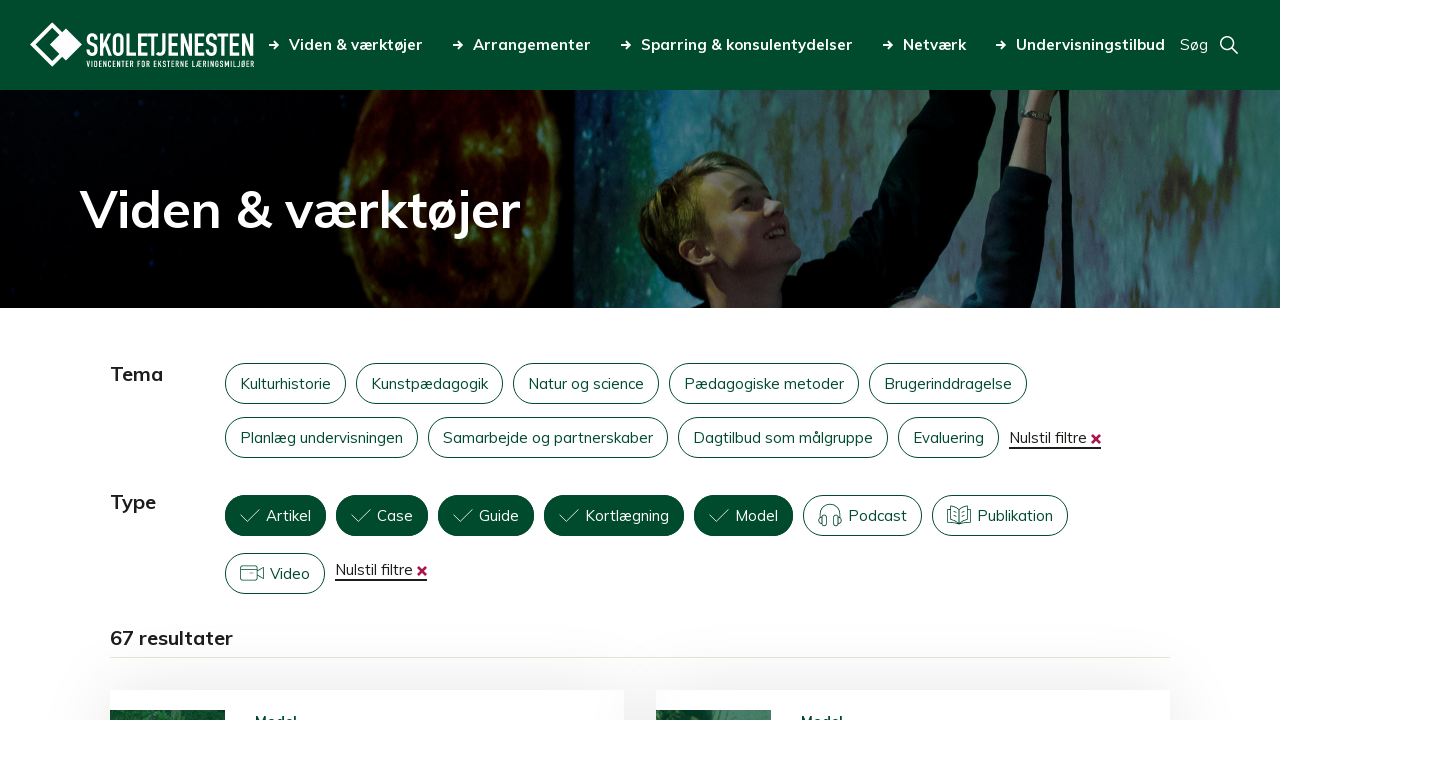

--- FILE ---
content_type: text/html; charset=UTF-8
request_url: https://www.skoletjenesten.dk/viden-vaerktoejer?type%5B0%5D=436&type%5B1%5D=433&type%5B2%5D=463&type%5B3%5D=438&type%5B4%5D=434
body_size: 10533
content:
<!DOCTYPE html>
<html lang="da" dir="ltr">
<head>
  <meta charset="utf-8" />
<link rel="canonical" href="https://www.skoletjenesten.dk/viden-vaerktoejer" />
<meta name="Generator" content="Drupal 10 (https://www.drupal.org)" />
<meta name="MobileOptimized" content="width" />
<meta name="HandheldFriendly" content="true" />
<meta name="viewport" content="width=device-width, initial-scale=1.0" />
<script type="text/javascript" id="CookieConsent" src="https://policy.app.cookieinformation.com/uc.js" data-culture="da"></script>
<link rel="icon" href="/themes/custom/skoletjenesten/favicon.ico" type="image/vnd.microsoft.icon" />


  <link
    href="https://fonts.googleapis.com/css2?family=Muli:ital,wght@0,400;0,700;0,800;1,400;1,700;1,800&display=swap"
    rel="stylesheet">

  <title>Viden &amp; værktøjer | Skoletjenesten</title>
  <link rel="stylesheet" media="all" href="/sites/default/files/css/css_sOecLrgL5eRQm0xSMawEL1xmNjXeTS24r4xb70je7UQ.css?delta=0&amp;language=da&amp;theme=skoletjenesten&amp;include=eJxFjVsOwjAQAy8UNUeqNo1JA5uH1glQTk8FQvxYnvmZgDFgK569EXG9ZD2RPqHCRN2mQh4-CPH7BaQk0G3N4GuzIppfcF1Mkknf6aPNLrr8zTJrn0Ezd0THW1OM61ngQPVJWxCl43Fi-abuGQ_6zy6lxal4A-2OQkY" />
<link rel="stylesheet" media="all" href="/sites/default/files/css/css_rb3fKNG4BsSoaHCGhd3ttfVq5umL82CrdvE5UH_ijNY.css?delta=1&amp;language=da&amp;theme=skoletjenesten&amp;include=eJxFjVsOwjAQAy8UNUeqNo1JA5uH1glQTk8FQvxYnvmZgDFgK569EXG9ZD2RPqHCRN2mQh4-CPH7BaQk0G3N4GuzIppfcF1Mkknf6aPNLrr8zTJrn0Ezd0THW1OM61ngQPVJWxCl43Fi-abuGQ_6zy6lxal4A-2OQkY" />
<link rel="stylesheet" media="all" href="//fonts.googleapis.com/css?family=Raleway:300,400,700,900|Roboto:300,400" />
<link rel="stylesheet" media="all" href="/sites/default/files/css/css_rNB3-r7q4tWMHJs_MF8myI4EVJnkIaP-GpZtIM59sIU.css?delta=3&amp;language=da&amp;theme=skoletjenesten&amp;include=eJxFjVsOwjAQAy8UNUeqNo1JA5uH1glQTk8FQvxYnvmZgDFgK569EXG9ZD2RPqHCRN2mQh4-CPH7BaQk0G3N4GuzIppfcF1Mkknf6aPNLrr8zTJrn0Ezd0THW1OM61ngQPVJWxCl43Fi-abuGQ_6zy6lxal4A-2OQkY" />
<link rel="stylesheet" media="print" href="/sites/default/files/css/css_Fr6981wPY_kR5sRhkW2gwukblOxIH-AfWNpagvz7bEc.css?delta=4&amp;language=da&amp;theme=skoletjenesten&amp;include=eJxFjVsOwjAQAy8UNUeqNo1JA5uH1glQTk8FQvxYnvmZgDFgK569EXG9ZD2RPqHCRN2mQh4-CPH7BaQk0G3N4GuzIppfcF1Mkknf6aPNLrr8zTJrn0Ezd0THW1OM61ngQPVJWxCl43Fi-abuGQ_6zy6lxal4A-2OQkY" />

  
<meta name="google-site-verification" content="0I8UjcpSk3QJzVSZOeX-wX-iF3K7ZS09Nug-HYbwgn8" /></head>
<body class="path-node page-node-type-landingpage">
<div class="responsive-wrapper">
    <a href="#main-content" class="visually-hidden focusable skip-link">
    Gå til hovedindhold
  </a>
  
    <div class="dialog-off-canvas-main-canvas" data-off-canvas-main-canvas>
    <div id="page-wrapper">

      <header id="header" class="header" role="banner" aria-label="Sidehovede">
        <div class="region region-header">
    <div id="block-skoletjenesten-branding" class="block block-system block-system-branding-block">
  
    
        <a href="/" rel="home" class="site-logo">
      <img src="/themes/custom/skoletjenesten/logo.svg" alt="Hjem" />
    </a>
      </div>
<nav role="navigation" aria-labelledby="" id="block-primaernavigation" class="block block-menu navigation menu--main">
            
  

        
<ul class="menu">
  
    
    <li class="menu-item menu-item--active-trail">
      <a href="/viden-vaerktoejer">
        <svg>
          <use xlink:href="/themes/custom/skoletjenesten/res/svg/icons/arrow.svg#icon"></use>
        </svg>Viden &amp; værktøjer</a>
    </li>

  
    
    <li class="menu-item">
      <a href="/arrangementer">
        <svg>
          <use xlink:href="/themes/custom/skoletjenesten/res/svg/icons/arrow.svg#icon"></use>
        </svg>Arrangementer</a>
    </li>

  
    
    <li class="menu-item menu-item--collapsed">
      <a href="/sparring-konsulenthjaelp">
        <svg>
          <use xlink:href="/themes/custom/skoletjenesten/res/svg/icons/arrow.svg#icon"></use>
        </svg>Sparring &amp; konsulentydelser</a>
    </li>

  
    
    <li class="menu-item menu-item--collapsed">
      <a href="/netvaerk-i-skoletjenesten">
        <svg>
          <use xlink:href="/themes/custom/skoletjenesten/res/svg/icons/arrow.svg#icon"></use>
        </svg>Netværk</a>
    </li>

  
    
    <li class="menu-item menu-item--collapsed">
      <a href="/undervisning">
        <svg>
          <use xlink:href="/themes/custom/skoletjenesten/res/svg/icons/arrow.svg#icon"></use>
        </svg>Undervisningstilbud</a>
    </li>

  </ul>

  </nav>
<div id="block-pagesearchblock" class="block block-skoletjenesten-search block-page-search-block">
  
    
      <div class="toggle-page-search" aria-label="Toggle search field">
  <span aria-label="Open search form" tabindex="0" class="search-toggle-button">
    <span>Søg</span>
    <svg class="svg-icon">
      <use xlink:href="/themes/custom/skoletjenesten/res/svg/icons/search.svg#icon"></use>
    </svg>
  </span>
  <a href="/site-search" aria-label="Go to search page" tabindex="0">
    <svg class="svg-icon">
      <use xlink:href="/themes/custom/skoletjenesten/res/svg/icons/search.svg#icon"></use>
    </svg>
  </a>
</div>

<form action="/site-search" method="get" accept-charset="UTF-8" class="pagesearchform-form">
  <div class="input-wrapper">
    <label for="pagesearchform-search" class="visually-hidden">Searchfield</label>
    <input id="pagesearchform-search" type="search" name="query">
    <button>Søg</button>
  </div>
</form>

  </div>

  </div>

      <a class="responsive-menu-toggle" href="#responsive-menu">
        <svg>
          <use xlink:href="/themes/custom/skoletjenesten/res/svg/icons/mobile-menu.svg#icon"></use>
        </svg>
      </a>
        <div class="region region-mobile-menu">
    
<nav role="navigation"
     aria-labelledby="Brugermenu" id="block-primaernavigation-mobile" class="block block-menu navigation menu--main">
  <a class="responsive-menu-toggle" href="#responsive-menu">
    Luk<svg>
      <use xlink:href="/themes/custom/skoletjenesten/res/svg/icons/x.svg#icon"></use>
    </svg>
  </a>
            
  <h2 class="visually-hidden">Primær navigation mobile</h2>
  

        
        <ul class="menu">
                  <li class="menu-item menu-item--active-trail">
        <a href="/viden-vaerktoejer" data-drupal-link-system-path="node/12983">Viden &amp; værktøjer</a>
              </li>
                <li class="menu-item">
        <a href="/arrangementer" title="Når du arbejder med undervisning i eksterne læringsmiljøer, kan du deltage i videncenterets arrangementer og netværk. Her kan du se og tilmelde dig aktuelle arrangementer; uddannelse, kurser, netværksmøder, temadage og studiegrupper." data-drupal-link-system-path="node/13174">Arrangementer</a>
              </li>
                <li class="menu-item menu-item--expanded">
        <a href="/sparring-konsulenthjaelp" data-drupal-link-system-path="node/12989">Sparring &amp; konsulentydelser</a>
                  <div class="expand" tabindex="0">
            <svg>
              <use xlink:href="/themes/custom/skoletjenesten/res/svg/icons/arrow.svg#icon"></use>
            </svg>
          </div>
                    <ul class="menu">
                    <li class="menu-item">
        <a href="/sparring-konsulentydelser/undervisning" data-drupal-link-system-path="node/12996">Undervisning</a>
              </li>
                <li class="menu-item">
        <a href="/sparring-konsulentydelser/evalueringer" data-drupal-link-system-path="node/12988">Evalueringer</a>
              </li>
                <li class="menu-item">
        <a href="/sparring-konsulentydelser/kommuner" data-drupal-link-system-path="node/12993">For kommuner</a>
              </li>
                <li class="menu-item">
        <a href="/sparring-konsulentydelser/opstart-af-skoletjeneste" data-drupal-link-system-path="node/12990">Opstart af skoletjeneste</a>
              </li>
                <li class="menu-item">
        <a href="https://www.skoletjenesten.dk/kurser-0">Kurser</a>
              </li>
                <li class="menu-item">
        <a href="/sparring-konsulentydelser/laeremidler" data-drupal-link-system-path="node/12999">Læremidler</a>
              </li>
                <li class="menu-item">
        <a href="/sparring-konsulentydelser/oplaeg-og-workshops" data-drupal-link-system-path="node/22964">Oplæg og workshops</a>
              </li>
      </ul>
    
              </li>
                <li class="menu-item menu-item--expanded">
        <a href="/netvaerk-i-skoletjenesten" data-drupal-link-system-path="node/18305">Netværk</a>
                  <div class="expand" tabindex="0">
            <svg>
              <use xlink:href="/themes/custom/skoletjenesten/res/svg/icons/arrow.svg#icon"></use>
            </svg>
          </div>
                    <ul class="menu">
                    <li class="menu-item">
        <a href="/netvaerk/skoletjenestenetvaerk-midtjylland" data-drupal-link-system-path="node/18318">Skoletjenestenetværk Midtjylland</a>
              </li>
                <li class="menu-item">
        <a href="/netvaerk/skoletjenestenetvaerk-nordjylland" data-drupal-link-system-path="node/18684">Skoletjenestenetværk Nordjylland</a>
              </li>
                <li class="menu-item">
        <a href="/netvaerk/skoletjenestenetvaerk-oestdanmark" title="Læs og tilmeld dig skoletjenestenetværket på Sjælland og i Hovedstaden" data-drupal-link-system-path="node/18624">Skoletjenestenetværk Sjælland og Hovedstaden</a>
              </li>
                <li class="menu-item">
        <a href="/netvaerk/netvaerk-kommunale-konsulenter" data-drupal-link-system-path="node/18570">Netværk for kommunale konsulenter</a>
              </li>
                <li class="menu-item">
        <a href="/netvaerk/forskningsnetvaerket-aaben-skole" title="Arbejder du med åben skole-forskning, og vil du være en del af et netværk, hvor deltagere fra hele landet deler, diskuterer og udvikler viden om pædagogik og didaktik i åben skole. Så læs mere her." data-drupal-link-system-path="node/18655">Forskningsnetværket Åben Skole</a>
              </li>
      </ul>
    
              </li>
                <li class="menu-item menu-item--expanded">
        <a href="/undervisning" data-drupal-link-system-path="node/25853">Undervisningstilbud</a>
                  <div class="expand" tabindex="0">
            <svg>
              <use xlink:href="/themes/custom/skoletjenesten/res/svg/icons/arrow.svg#icon"></use>
            </svg>
          </div>
                    <ul class="menu">
                    <li class="menu-item">
        <a href="/undervisningstilbud/undervisningstilbud-til-dagtilbud" data-drupal-link-system-path="node/25850">Dagtilbud</a>
              </li>
                <li class="menu-item">
        <a href="/undervisningstilbud/undervisningstilbud-til-grundskole" data-drupal-link-system-path="node/25851">Grundskole</a>
              </li>
                <li class="menu-item">
        <a href="/undervisningstilbud/undervisningstilbud-til-ungdomsuddannelser" data-drupal-link-system-path="node/25852">Ungdomsuddannelser</a>
              </li>
                <li class="menu-item">
        <a href="/undervisningstilbud/kurser-til-laerere-og-paedagoger" data-drupal-link-system-path="node/25854">Kurser til lærere og pædagoger</a>
              </li>
      </ul>
    
              </li>
      </ul>
    


  </nav>
<nav role="navigation" aria-labelledby="" id="block-footermenu-mobile" class="block block-menu navigation menu--footer-menu">
            
  

        
        <ul class="menu">
                  <li class="menu-item menu-item--expanded">
        <a href="/om-videncentret" data-drupal-link-system-path="node/13056">Om videncentret</a>
                  <div class="expand" tabindex="0">
            <svg>
              <use xlink:href="/themes/custom/skoletjenesten/res/svg/icons/arrow.svg#icon"></use>
            </svg>
          </div>
                    <ul class="menu">
                    <li class="menu-item menu-item--expanded">
        <a href="/om-skoletjenesten/organisation" data-drupal-link-system-path="node/12955">Organisation</a>
                  <div class="expand" tabindex="0">
            <svg>
              <use xlink:href="/themes/custom/skoletjenesten/res/svg/icons/arrow.svg#icon"></use>
            </svg>
          </div>
                    <ul class="menu">
                    <li class="menu-item menu-item--collapsed">
        <a href="/om-skoletjenesten-organisation/skoletjenestens-grundfortaelling" data-drupal-link-system-path="node/12956">Grundfortælling</a>
              </li>
                <li class="menu-item menu-item--collapsed">
        <a href="/om-skoletjenesten-organisation/vision-og-mission" data-drupal-link-system-path="node/13058">Vision og mission</a>
              </li>
                <li class="menu-item">
        <a href="https://www.skoletjenesten.dk/skoletjenesten-i-tal">Skoletjenesten i tal</a>
              </li>
                <li class="menu-item">
        <a href="/%C3%A5rsberetning" data-drupal-link-system-path="node/12960">Årsberetning</a>
              </li>
      </ul>
    
              </li>
                <li class="menu-item">
        <a href="/om-skoletjenesten/partnerskaber" data-drupal-link-system-path="node/13044">Partnerskaber</a>
              </li>
                <li class="menu-item">
        <a href="/om-skoletjenesten/paedagogiske-laboratorier-her-skaber-vi-viden-og-udvikler-praksis" data-drupal-link-system-path="node/13065">Pædagogiske laboratorier</a>
              </li>
                <li class="menu-item">
        <a href="https://www.skoletjenesten.dk/job-i-skoletjenesten">Ledige job</a>
              </li>
                <li class="menu-item">
        <a href="/om-videncentret/nyheder-og-presse" data-drupal-link-system-path="node/25857">Nyheder &amp; presse</a>
              </li>
                <li class="menu-item">
        <a href="/om-skoletjenesten/kontakt-videncentret" data-drupal-link-system-path="node/8366">Kontakt videncentret</a>
              </li>
                <li class="menu-item">
        <a href="/om-videncentret/find-medarbejder" data-drupal-link-system-path="node/25863">Find medarbejder</a>
              </li>
      </ul>
    
              </li>
                <li class="menu-item menu-item--expanded">
        <a href="/undervisningstilbud">Om undervisningsportalen</a>
                  <div class="expand" tabindex="0">
            <svg>
              <use xlink:href="/themes/custom/skoletjenesten/res/svg/icons/arrow.svg#icon"></use>
            </svg>
          </div>
                    <ul class="menu">
                    <li class="menu-item">
        <a href="/undervisningstilbud/bliv-udbyder" data-drupal-link-system-path="node/13129">Bliv udbyder</a>
              </li>
                <li class="menu-item">
        <a href="https://skoletjenesten.dk/user/login">Udbyder login</a>
              </li>
      </ul>
    
              </li>
                <li class="menu-item menu-item--expanded">
        <a href="/praktisk" title="Overskrift på footer menu" data-drupal-link-system-path="node/13079">Praktisk</a>
                  <div class="expand" tabindex="0">
            <svg>
              <use xlink:href="/themes/custom/skoletjenesten/res/svg/icons/arrow.svg#icon"></use>
            </svg>
          </div>
                    <ul class="menu">
                    <li class="menu-item">
        <a href="/praktisk/skoletjenestens-privatlivspolitik" data-drupal-link-system-path="node/13072">Skoletjenestens privatlivspolitik</a>
              </li>
                <li class="menu-item">
        <a href="/praktisk/cvr-og-ean" data-drupal-link-system-path="node/12954">CVR og EAN</a>
              </li>
                <li class="menu-item">
        <a href="/praktisk/om-skoletjenestendk" data-drupal-link-system-path="node/12953">Om skoletjenesten.dk</a>
              </li>
                <li class="menu-item">
        <a href="https://www.was.digst.dk/skoletjenesten-dk" title="Skoletjenestens tilgængelighedserklæring på Digitaliseringsstyrelsen side">Tilgængelighedserklæring</a>
              </li>
                <li class="menu-item">
        <a href="https://skoletjenesten.dk/user/login?destination=/intranet/organisation">Medarbejder login</a>
              </li>
      </ul>
    
              </li>
      </ul>
    


  </nav>

  </div>

    </header>
  
      <main id="main" role="main">
      <a id="main-content" tabindex="-1"></a>
        <div class="region region-content">
    <div data-drupal-messages-fallback class="hidden"></div>
<div id="block-skoletjenesten-content" class="block block-system block-system-main-block">
  
    
      <div class="block-region-content"><div class="block block-ctools block-entity-viewnode">
  
    
      <article id="landing-page"  class="list_page">

      <header class="header-image" style="background-image: url(https://www.skoletjenesten.dk/sites/default/files/styles/frontpage_header/public/2020-05/Planetarium1-v3.jpg?itok=S0AuyaXL)">
                    <h1>
          Viden &amp; værktøjer
        </h1>
            <div class="header-image-gradient"></div>
    </header>
  
  


<section  class="paragraph-parent-landingpage component view-list component--view-mode--landing-page knowledge-products">

    <div class="views-element-container"><div class="view view-knowledge-products view-id-knowledge_products view-display-id-default js-view-dom-id-933ae127ec679efd43aea9e20e28cdecb37c6187fc5332bade23f0550ac9e58e">
  
    
      <div class="view-filters">
      <form class="views-exposed-form bef-exposed-form" data-bef-auto-submit-full-form="" data-bef-auto-submit="" data-bef-auto-submit-delay="500" data-drupal-selector="views-exposed-form-knowledge-products-default" action="/viden-vaerktoejer" method="get" id="views-exposed-form-knowledge-products-default" accept-charset="UTF-8">
  <div class="form--inline clearfix">
  <div class="closer"><a class="exposed-close" href="#close-filters">Close</a></div><div class="js-form-item form-item js-form-type-select form-type-select js-form-item-theme form-item-theme">
      <label for="edit-theme">Tema
  </label>
        <div data-drupal-selector="edit-theme" multiple="multiple" name="theme" id="edit-theme" size="9" class="form-select bef-links">
                    <ul><li><a href="https://www.skoletjenesten.dk/viden-vaerktoejer?type%5B0%5D=436&amp;type%5B1%5D=433&amp;type%5B2%5D=463&amp;type%5B3%5D=438&amp;type%5B4%5D=434&amp;theme%5B0%5D=473" id="edit-theme-473" name="theme[473]" class="bef-link">Kulturhistorie</a>                      <li><a href="https://www.skoletjenesten.dk/viden-vaerktoejer?type%5B0%5D=436&amp;type%5B1%5D=433&amp;type%5B2%5D=463&amp;type%5B3%5D=438&amp;type%5B4%5D=434&amp;theme%5B0%5D=469" id="edit-theme-469" name="theme[469]" class="bef-link">Kunstpædagogik</a>                      <li><a href="https://www.skoletjenesten.dk/viden-vaerktoejer?type%5B0%5D=436&amp;type%5B1%5D=433&amp;type%5B2%5D=463&amp;type%5B3%5D=438&amp;type%5B4%5D=434&amp;theme%5B0%5D=474" id="edit-theme-474" name="theme[474]" class="bef-link">Natur og science</a>                      <li><a href="https://www.skoletjenesten.dk/viden-vaerktoejer?type%5B0%5D=436&amp;type%5B1%5D=433&amp;type%5B2%5D=463&amp;type%5B3%5D=438&amp;type%5B4%5D=434&amp;theme%5B0%5D=445" id="edit-theme-445" name="theme[445]" class="bef-link">Pædagogiske metoder</a>                      <li><a href="https://www.skoletjenesten.dk/viden-vaerktoejer?type%5B0%5D=436&amp;type%5B1%5D=433&amp;type%5B2%5D=463&amp;type%5B3%5D=438&amp;type%5B4%5D=434&amp;theme%5B0%5D=441" id="edit-theme-441" name="theme[441]" class="bef-link">Brugerinddragelse</a>                      <li><a href="https://www.skoletjenesten.dk/viden-vaerktoejer?type%5B0%5D=436&amp;type%5B1%5D=433&amp;type%5B2%5D=463&amp;type%5B3%5D=438&amp;type%5B4%5D=434&amp;theme%5B0%5D=444" id="edit-theme-444" name="theme[444]" class="bef-link">Planlæg undervisningen</a>                      <li><a href="https://www.skoletjenesten.dk/viden-vaerktoejer?type%5B0%5D=436&amp;type%5B1%5D=433&amp;type%5B2%5D=463&amp;type%5B3%5D=438&amp;type%5B4%5D=434&amp;theme%5B0%5D=446" id="edit-theme-446" name="theme[446]" class="bef-link">Samarbejde og partnerskaber</a>                      <li><a href="https://www.skoletjenesten.dk/viden-vaerktoejer?type%5B0%5D=436&amp;type%5B1%5D=433&amp;type%5B2%5D=463&amp;type%5B3%5D=438&amp;type%5B4%5D=434&amp;theme%5B0%5D=442" id="edit-theme-442" name="theme[442]" class="bef-link">Dagtilbud som målgruppe</a>                      <li><a href="https://www.skoletjenesten.dk/viden-vaerktoejer?type%5B0%5D=436&amp;type%5B1%5D=433&amp;type%5B2%5D=463&amp;type%5B3%5D=438&amp;type%5B4%5D=434&amp;theme%5B0%5D=440" id="edit-theme-440" name="theme[440]" class="bef-link">Evaluering</a>                      <li><a href="/viden-vaerktoejer?type%5B0%5D=436&amp;type%5B1%5D=433&amp;type%5B2%5D=463&amp;type%5B3%5D=438&amp;type%5B4%5D=434" class="reset-filters">Nulstil filtre</a></li></ul>      
  <div class="mobile-only expand-controls white expand-element-theme">
    <div class="expand-control expand">
      <span class="content_expand__trigger" aria-expanded="false" aria-label="Vis mere">
        Vis mere
      </span>
      <svg>
        <use xlink:href="/themes/custom/skoletjenesten/res/svg/icons/arrow-no-line.svg#icon"></use>
      </svg>
    </div>
    <div class="expand-control shrink">
      <span>
        Vis mindre
      </span>
      <svg>
        <use xlink:href="/themes/custom/skoletjenesten/res/svg/icons/arrow-no-line.svg#icon"></use>
      </svg>
    </div>
  </div>
</div>

        </div>
<div class="js-form-item form-item js-form-type-select form-type-select js-form-item-type form-item-type">
      <label for="edit-type">Type
  </label>
        <div data-drupal-selector="edit-type" multiple="multiple" name="type" id="edit-type" size="8" class="form-select bef-links">
                                    <ul><li><a href="https://www.skoletjenesten.dk/viden-vaerktoejer?type%5B0%5D=436&amp;type%5B2%5D=463&amp;type%5B3%5D=438&amp;type%5B4%5D=434" class="bef-link bef-link--selected bef-link-active">Artikel</a>                                      <li><a href="https://www.skoletjenesten.dk/viden-vaerktoejer?type%5B0%5D=436&amp;type%5B1%5D=433&amp;type%5B3%5D=438&amp;type%5B4%5D=434" class="bef-link bef-link--selected bef-link-active">Case</a>                                      <li><a href="https://www.skoletjenesten.dk/viden-vaerktoejer?type%5B0%5D=436&amp;type%5B1%5D=433&amp;type%5B2%5D=463&amp;type%5B3%5D=438" class="bef-link bef-link--selected bef-link-active">Guide</a>                                      <li><a href="https://www.skoletjenesten.dk/viden-vaerktoejer?type%5B0%5D=436&amp;type%5B1%5D=433&amp;type%5B2%5D=463&amp;type%5B4%5D=434" class="bef-link bef-link--selected bef-link-active">Kortlægning</a>                                      <li><a href="https://www.skoletjenesten.dk/viden-vaerktoejer?type%5B1%5D=433&amp;type%5B2%5D=463&amp;type%5B3%5D=438&amp;type%5B4%5D=434" class="bef-link bef-link--selected bef-link-active">Model</a>                      <li><a href="https://www.skoletjenesten.dk/viden-vaerktoejer?type%5B0%5D=436&amp;type%5B1%5D=433&amp;type%5B2%5D=463&amp;type%5B3%5D=438&amp;type%5B4%5D=434&amp;type%5B5%5D=435" id="edit-type-435" name="type[435]" class="bef-link" data-icon="type-podcast">Podcast</a>                      <li><a href="https://www.skoletjenesten.dk/viden-vaerktoejer?type%5B0%5D=436&amp;type%5B1%5D=433&amp;type%5B2%5D=463&amp;type%5B3%5D=438&amp;type%5B4%5D=434&amp;type%5B5%5D=437" id="edit-type-437" name="type[437]" class="bef-link" data-icon="type-book">Publikation</a>                      <li><a href="https://www.skoletjenesten.dk/viden-vaerktoejer?type%5B0%5D=436&amp;type%5B1%5D=433&amp;type%5B2%5D=463&amp;type%5B3%5D=438&amp;type%5B4%5D=434&amp;type%5B5%5D=439" id="edit-type-439" name="type[439]" class="bef-link" data-icon="type-video">Video</a>                      <li><a href="/viden-vaerktoejer" class="reset-filters">Nulstil filtre</a></li></ul>      
  <div class="mobile-only expand-controls white expand-element-type">
    <div class="expand-control expand">
      <span class="content_expand__trigger" aria-expanded="false" aria-label="Vis mere">
        Vis mere
      </span>
      <svg>
        <use xlink:href="/themes/custom/skoletjenesten/res/svg/icons/arrow-no-line.svg#icon"></use>
      </svg>
    </div>
    <div class="expand-control shrink">
      <span>
        Vis mindre
      </span>
      <svg>
        <use xlink:href="/themes/custom/skoletjenesten/res/svg/icons/arrow-no-line.svg#icon"></use>
      </svg>
    </div>
  </div>
</div>

        </div>
<div data-drupal-selector="edit-actions" class="form-actions js-form-wrapper form-wrapper" id="edit-actions"><input data-bef-auto-submit-click="" class="js-hide button js-form-submit form-submit" data-drupal-selector="edit-submit-knowledge-products" type="submit" id="edit-submit-knowledge-products" value="Apply" />
</div>

</div>

</form>

    </div>
        <div class="view-header">
      <div class="view-header-content">
        67 resultater
      </div>
    </div>
    
      <div class="view-content">
          <div class="views-row">
    <a href="/viden-vaerktoejer/2-vaerktoejer-til-undersoegende-lege-og-aktiviteter-i-dagtilbud"
   aria-label="2 værktøjer til undersøgende lege og aktiviteter i dagtilbud"
   class="list node node--type-knowledge-product node--promoted node--view-mode-teaser">

  <div class="image-wrapper">
    <div class="image-icon-overlay">
      
            <div class="field field--name-field-image field--type-image field--label-hidden field__item">  <img loading="lazy" src="/sites/default/files/styles/crop_115x115/public/2022-04/naturcenterv%C3%A6rkt%C3%B8jer.jpg?itok=WKmVu7Di" width="115" height="115" alt="Naturcenter Amager Strand" class="image-style-crop-115x115" />


</div>
      
      <div class="image-overlay">
      </div>
      <svg class="icon-overlay">
        <use xlink:href="/themes/custom/skoletjenesten/res/svg/icons/type-model.svg#icon"></use>
      </svg>
    </div>
  </div>

  <div class="header">
    
            <div class="field field--name-field-knowledge-product-type field--type-entity-reference field--label-hidden field__item">Model</div>
      
    <h2>2 værktøjer til undersøgende lege og aktiviteter i dagtilbud</h2>
  </div>
  <div class="text-wrapper">
    
            <div class="field field--name-field-resume field--type-string-long field--label-hidden field__item">  <p>Inddrag børns spørgsmål og igangsæt undersøgende lege og sciencepædagogiske aktiviteter i dagtilbud.</p>


</div>
      
    
  <div class="field field--name-field-theme field--type-entity-reference field--label-hidden field__items">
                  <span class="field__item">Dagtilbud som målgruppe, </span>
                        <span class="field__item">Natur og science</span>
            </div>

  </div>

</a>

  </div>
    <div class="views-row">
    <a href="/viden-vaerktoejer/8-laererroller-i-eksterne-laeringsmiljoeer"
   aria-label="8 lærerroller i eksterne læringsmiljøer"
   class="list node node--type-knowledge-product node--promoted node--view-mode-teaser">

  <div class="image-wrapper">
    <div class="image-icon-overlay">
      
            <div class="field field--name-field-image field--type-image field--label-hidden field__item">  <img loading="lazy" src="/sites/default/files/styles/crop_115x115/public/2024-11/GL_ESTRUP_DSC_4611.jpg?itok=We7a9cD1" width="115" height="115" alt="Testfoto" class="image-style-crop-115x115" />


</div>
      
      <div class="image-overlay">
      </div>
      <svg class="icon-overlay">
        <use xlink:href="/themes/custom/skoletjenesten/res/svg/icons/type-model.svg#icon"></use>
      </svg>
    </div>
  </div>

  <div class="header">
    
            <div class="field field--name-field-knowledge-product-type field--type-entity-reference field--label-hidden field__item">Model</div>
      
    <h2>8 lærerroller i eksterne læringsmiljøer</h2>
  </div>
  <div class="text-wrapper">
    
            <div class="field field--name-field-resume field--type-string-long field--label-hidden field__item">  <p>Få inspiration til hvordan forventningsafstemning af lærerroller kan styrke samarbejdet mellem skole og eksternt...</p>


</div>
      
    
  <div class="field field--name-field-theme field--type-entity-reference field--label-hidden field__items">
                  <span class="field__item">Planlæg undervisningen, </span>
                        <span class="field__item">Samarbejde og partnerskaber</span>
            </div>

  </div>

</a>

  </div>
    <div class="views-row">
    <a href="/viden-vaerktoejer/begribe-og-blive-grebet-af-kunst"
   aria-label="At begribe og blive grebet af kunst"
   class="list node node--type-knowledge-product node--promoted node--view-mode-teaser">

  <div class="image-wrapper">
    <div class="image-icon-overlay">
      
            <div class="field field--name-field-image field--type-image field--label-hidden field__item">  <img loading="lazy" src="/sites/default/files/styles/crop_115x115/public/2023-12/musvest_0.PNG?itok=2kd4FcvE" width="115" height="115" alt="SMK" class="image-style-crop-115x115" />


</div>
      
      <div class="image-overlay">
      </div>
      <svg class="icon-overlay">
        <use xlink:href="/themes/custom/skoletjenesten/res/svg/icons/type-article.svg#icon"></use>
      </svg>
    </div>
  </div>

  <div class="header">
    
            <div class="field field--name-field-knowledge-product-type field--type-entity-reference field--label-hidden field__item">Artikel</div>
      
    <h2>At begribe og blive grebet af kunst</h2>
  </div>
  <div class="text-wrapper">
    
            <div class="field field--name-field-resume field--type-string-long field--label-hidden field__item">  <p>Hvordan kan eksterne læringsmiljøer - i samarbejde med lærere - skabe balance mellem at imødekomme skolens efterspørgsel...</p>


</div>
      
    
  <div class="field field--name-field-theme field--type-entity-reference field--label-hidden field__items">
                  <span class="field__item">Pædagogiske metoder, </span>
                        <span class="field__item">Kunstpædagogik</span>
            </div>

  </div>

</a>

  </div>
    <div class="views-row">
    <a href="/viden-vaerktoejer/autentiske-kilder-i-undervisningen"
   aria-label="Autentiske kilder i undervisningen"
   class="list node node--type-knowledge-product node--promoted node--view-mode-teaser">

  <div class="image-wrapper">
    <div class="image-icon-overlay">
      
            <div class="field field--name-field-image field--type-image field--label-hidden field__item">  <img loading="lazy" src="/sites/default/files/styles/crop_115x115/public/2024-09/Billede1.jpg?itok=DSSEhmZW" width="115" height="115" alt="Esbjerg Byhistoriske Arkiv" class="image-style-crop-115x115" />


</div>
      
      <div class="image-overlay">
      </div>
      <svg class="icon-overlay">
        <use xlink:href="/themes/custom/skoletjenesten/res/svg/icons/type-article.svg#icon"></use>
      </svg>
    </div>
  </div>

  <div class="header">
    
            <div class="field field--name-field-knowledge-product-type field--type-entity-reference field--label-hidden field__item">Artikel</div>
      
    <h2>Autentiske kilder i undervisningen</h2>
  </div>
  <div class="text-wrapper">
    
            <div class="field field--name-field-resume field--type-string-long field--label-hidden field__item">  <p>Hvordan kan originale dokumenter fra arkivsamlinger bidrage til kildearbejdet i skolen, så historieundervisningen bliver...</p>


</div>
      
    
  <div class="field field--name-field-theme field--type-entity-reference field--label-hidden field__items">
                  <span class="field__item">Planlæg undervisningen, </span>
                        <span class="field__item">Kulturhistorie</span>
            </div>

  </div>

</a>

  </div>
    <div class="views-row">
    <a href="/viden-vaerktoejer/boerneblik-paa-bispebjerg"
   aria-label="Børneblik på Bispebjerg"
   class="list node node--type-knowledge-product node--promoted node--view-mode-teaser">

  <div class="image-wrapper">
    <div class="image-icon-overlay">
      
            <div class="field field--name-field-image field--type-image field--label-hidden field__item">  <img loading="lazy" src="/sites/default/files/styles/crop_115x115/public/2020-05/_05A0040_1_0.jpg?itok=UAkYSqDD" width="115" height="115" alt="Kbh mus" class="image-style-crop-115x115" />


</div>
      
      <div class="image-overlay">
      </div>
      <svg class="icon-overlay">
        <use xlink:href="/themes/custom/skoletjenesten/res/svg/icons/type-article.svg#icon"></use>
      </svg>
    </div>
  </div>

  <div class="header">
    
            <div class="field field--name-field-knowledge-product-type field--type-entity-reference field--label-hidden field__item">Artikel</div>
      
    <h2>Børneblik på Bispebjerg</h2>
  </div>
  <div class="text-wrapper">
    
            <div class="field field--name-field-resume field--type-string-long field--label-hidden field__item">  <p>Artiklen beskriver et forløb med borgerinddragelse i et tæt samarbejde mellem Københavns Museum og Tagensbo Skole.</p>


</div>
      
    
  <div class="field field--name-field-theme field--type-entity-reference field--label-hidden field__items">
                  <span class="field__item">Brugerinddragelse, </span>
                        <span class="field__item">Kulturhistorie</span>
            </div>

  </div>

</a>

  </div>
    <div class="views-row">
    <a href="/viden-vaerktoejer/boerneperspektiver-paa-undervisning"
   aria-label="Børneperspektiver på undervisning"
   class="list node node--type-knowledge-product node--promoted node--view-mode-teaser">

  <div class="image-wrapper">
    <div class="image-icon-overlay">
      
            <div class="field field--name-field-image field--type-image field--label-hidden field__item">  <img loading="lazy" src="/sites/default/files/styles/crop_115x115/public/2023-08/272442463_10159293719076487_3030879359925703571_n.jpg?itok=hDqCadoK" width="115" height="115" alt="Børn deltager i undervisning" class="image-style-crop-115x115" />


</div>
      
      <div class="image-overlay">
      </div>
      <svg class="icon-overlay">
        <use xlink:href="/themes/custom/skoletjenesten/res/svg/icons/type-guide.svg#icon"></use>
      </svg>
    </div>
  </div>

  <div class="header">
    
            <div class="field field--name-field-knowledge-product-type field--type-entity-reference field--label-hidden field__item">Guide</div>
      
    <h2>Børneperspektiver på undervisning</h2>
  </div>
  <div class="text-wrapper">
    
            <div class="field field--name-field-resume field--type-string-long field--label-hidden field__item">  <p>Brug deltagerobservationer til at få viden om børneperspektiver på undervisning.</p>


</div>
      
    
  <div class="field field--name-field-theme field--type-entity-reference field--label-hidden field__items">
                  <span class="field__item">Brugerinddragelse</span>
            </div>

  </div>

</a>

  </div>
    <div class="views-row">
    <a href="/viden-vaerktoejer/den-didaktiske-trekant"
   aria-label="Den didaktiske trekant"
   class="list node node--type-knowledge-product node--promoted node--view-mode-teaser">

  <div class="image-wrapper">
    <div class="image-icon-overlay">
      
            <div class="field field--name-field-image field--type-image field--label-hidden field__item">  <img loading="lazy" src="/sites/default/files/styles/crop_115x115/public/2020-05/AH7V0513%281%29.jpg?itok=7R_4nXqx" width="115" height="115" alt="Den Blå Planet" class="image-style-crop-115x115" />


</div>
      
      <div class="image-overlay">
      </div>
      <svg class="icon-overlay">
        <use xlink:href="/themes/custom/skoletjenesten/res/svg/icons/type-model.svg#icon"></use>
      </svg>
    </div>
  </div>

  <div class="header">
    
            <div class="field field--name-field-knowledge-product-type field--type-entity-reference field--label-hidden field__item">Model</div>
      
    <h2>Den didaktiske trekant</h2>
  </div>
  <div class="text-wrapper">
    
            <div class="field field--name-field-resume field--type-string-long field--label-hidden field__item">  <p>Modellen peger på tre forhold, der er vigtige at forholde sig til i arbejdet med at skabe god undervisning i et eksternt...</p>


</div>
      
    
  <div class="field field--name-field-theme field--type-entity-reference field--label-hidden field__items">
                  <span class="field__item">Planlæg undervisningen</span>
            </div>

  </div>

</a>

  </div>
    <div class="views-row">
    <a href="/viden-vaerktoejer/didaktiske-moenstre"
   aria-label="Didaktiske mønstre"
   class="list node node--type-knowledge-product node--promoted node--view-mode-teaser">

  <div class="image-wrapper">
    <div class="image-icon-overlay">
      
            <div class="field field--name-field-image field--type-image field--label-hidden field__item">  <img loading="lazy" src="/sites/default/files/styles/crop_115x115/public/2022-11/DSC_5011.jpg?itok=rpqqmeb6" width="115" height="115" alt="Undervisning ARKEN" class="image-style-crop-115x115" />


</div>
      
      <div class="image-overlay">
      </div>
      <svg class="icon-overlay">
        <use xlink:href="/themes/custom/skoletjenesten/res/svg/icons/type-model.svg#icon"></use>
      </svg>
    </div>
  </div>

  <div class="header">
    
            <div class="field field--name-field-knowledge-product-type field--type-entity-reference field--label-hidden field__item">Model</div>
      
    <h2>Didaktiske mønstre</h2>
  </div>
  <div class="text-wrapper">
    
            <div class="field field--name-field-resume field--type-string-long field--label-hidden field__item">  <p>Modellerne illustrerer to overordnede didaktiske mønstre i forhold til at skabe sammenhænge i undervisningsforløb.</p>


</div>
      
    
  <div class="field field--name-field-theme field--type-entity-reference field--label-hidden field__items">
                  <span class="field__item">Planlæg undervisningen</span>
            </div>

  </div>

</a>

  </div>
    <div class="views-row">
    <a href="/viden-vaerktoejer/eksempel-paa-undervisningsbeskrivelse"
   aria-label="Eksempel på undervisningsbeskrivelse"
   class="list node node--type-knowledge-product node--promoted node--view-mode-teaser">

  <div class="image-wrapper">
    <div class="image-icon-overlay">
      
            <div class="field field--name-field-image field--type-image field--label-hidden field__item">  <img loading="lazy" src="/sites/default/files/styles/crop_115x115/public/2025-04/Sk%C3%A6rmbillede%202025-04-10%20141409.png?itok=StTzYSWF" width="115" height="115" alt="Undervisningsbeskrivelse" class="image-style-crop-115x115" />


</div>
      
      <div class="image-overlay">
      </div>
      <svg class="icon-overlay">
        <use xlink:href="/themes/custom/skoletjenesten/res/svg/icons/type-guide.svg#icon"></use>
      </svg>
    </div>
  </div>

  <div class="header">
    
            <div class="field field--name-field-knowledge-product-type field--type-entity-reference field--label-hidden field__item">Guide</div>
      
    <h2>Eksempel på undervisningsbeskrivelse</h2>
  </div>
  <div class="text-wrapper">
    
            <div class="field field--name-field-resume field--type-string-long field--label-hidden field__item">  <p>Se et eksempel på en undervisningsbeskrivelse til undervisere på Vikingeskibsmuseet.</p>


</div>
      
    
  <div class="field field--name-field-theme field--type-entity-reference field--label-hidden field__items">
                  <span class="field__item">Planlæg undervisningen</span>
            </div>

  </div>

</a>

  </div>
    <div class="views-row">
    <a href="/viden-vaerktoejer/eksempel-paa-undervisningsmanual"
   aria-label="Eksempel på undervisningsmanual"
   class="list node node--type-knowledge-product node--promoted node--view-mode-teaser">

  <div class="image-wrapper">
    <div class="image-icon-overlay">
      
            <div class="field field--name-field-image field--type-image field--label-hidden field__item">  <img loading="lazy" src="/sites/default/files/styles/crop_115x115/public/2023-10/IMG_4467.jpg?itok=ThL6VnsW" width="115" height="115" alt="Testfoto" class="image-style-crop-115x115" />


</div>
      
      <div class="image-overlay">
      </div>
      <svg class="icon-overlay">
        <use xlink:href="/themes/custom/skoletjenesten/res/svg/icons/type-guide.svg#icon"></use>
      </svg>
    </div>
  </div>

  <div class="header">
    
            <div class="field field--name-field-knowledge-product-type field--type-entity-reference field--label-hidden field__item">Guide</div>
      
    <h2>Eksempel på undervisningsmanual</h2>
  </div>
  <div class="text-wrapper">
    
            <div class="field field--name-field-resume field--type-string-long field--label-hidden field__item">  <p>Se et eksempel på en undervisningsmanual til undervisere på SMK - Statens Museum for Kunst.</p>


</div>
      
    
  <div class="field field--name-field-theme field--type-entity-reference field--label-hidden field__items">
                  <span class="field__item">Planlæg undervisningen</span>
            </div>

  </div>

</a>

  </div>
    <div class="views-row">
    <a href="/viden-vaerktoejer/elevers-deltagelsesmuligheder-i-eksterne-laeringsmiljoeer"
   aria-label="Elevers deltagelsesmuligheder i eksterne læringsmiljøer"
   class="list node node--type-knowledge-product node--promoted node--view-mode-teaser">

  <div class="image-wrapper">
    <div class="image-icon-overlay">
      
            <div class="field field--name-field-image field--type-image field--label-hidden field__item">  <img loading="lazy" src="/sites/default/files/styles/crop_115x115/public/2023-09/_05A0040.jpg?itok=G5BHnWBr" width="115" height="115" alt="Testfoto" class="image-style-crop-115x115" />


</div>
      
      <div class="image-overlay">
      </div>
      <svg class="icon-overlay">
        <use xlink:href="/themes/custom/skoletjenesten/res/svg/icons/type-article.svg#icon"></use>
      </svg>
    </div>
  </div>

  <div class="header">
    
            <div class="field field--name-field-knowledge-product-type field--type-entity-reference field--label-hidden field__item">Artikel</div>
      
    <h2>Elevers deltagelsesmuligheder i eksterne læringsmiljøer</h2>
  </div>
  <div class="text-wrapper">
    
            <div class="field field--name-field-resume field--type-string-long field--label-hidden field__item">  <p>Elevers deltagelsesmuligheder er centralt i demokratisk pædagogik. Denne artikel viser hvordan forskellige former for...</p>


</div>
      
    
  <div class="field field--name-field-theme field--type-entity-reference field--label-hidden field__items">
                  <span class="field__item">Planlæg undervisningen</span>
            </div>

  </div>

</a>

  </div>
    <div class="views-row">
    <a href="/viden-vaerktoejer/et-pennestroeg-fra-fortiden"
   aria-label="Et pennestrøg fra fortiden"
   class="list node node--type-knowledge-product node--promoted node--view-mode-teaser">

  <div class="image-wrapper">
    <div class="image-icon-overlay">
      
            <div class="field field--name-field-image field--type-image field--label-hidden field__item">  <img loading="lazy" src="/sites/default/files/styles/crop_115x115/public/2024-09/Arkiv_k%C3%A6lder.jpg?itok=b-Kq3COn" width="115" height="115" alt="Københavns Stadsarkiv" class="image-style-crop-115x115" />


</div>
      
      <div class="image-overlay">
      </div>
      <svg class="icon-overlay">
        <use xlink:href="/themes/custom/skoletjenesten/res/svg/icons/type-article.svg#icon"></use>
      </svg>
    </div>
  </div>

  <div class="header">
    
            <div class="field field--name-field-knowledge-product-type field--type-entity-reference field--label-hidden field__item">Artikel</div>
      
    <h2>Et pennestrøg fra fortiden</h2>
  </div>
  <div class="text-wrapper">
    
            <div class="field field--name-field-resume field--type-string-long field--label-hidden field__item">  <p>Hvilke potentialer har arkiverne for at styrke historieundervisningens relevans gennem et fokus på identifikation og...</p>


</div>
      
    
  <div class="field field--name-field-theme field--type-entity-reference field--label-hidden field__items">
                  <span class="field__item">Planlæg undervisningen, </span>
                        <span class="field__item">Kulturhistorie</span>
            </div>

  </div>

</a>

  </div>

    </div>
  
        <nav class="pager" role="navigation" aria-labelledby="pagination-heading">
    <h2 id="pagination-heading" class="visually-hidden">Sideinddeling</h2>
    <ul class="pager__items js-pager__items">
                                                        <li class="pager__item is-active">
                                          <a href="?type%5B0%5D=436&amp;type%5B1%5D=433&amp;type%5B2%5D=463&amp;type%5B3%5D=438&amp;type%5B4%5D=434&amp;page=0" aria-label="Nuværende side" aria-current="page">
            <span class="visually-hidden">
              Nuværende side
            </span>1</a>
        </li>
              <li class="pager__item">
                                          <a href="?type%5B0%5D=436&amp;type%5B1%5D=433&amp;type%5B2%5D=463&amp;type%5B3%5D=438&amp;type%5B4%5D=434&amp;page=1" aria-label="gå til side 2">
            <span class="visually-hidden">
              Page
            </span>2</a>
        </li>
              <li class="pager__item">
                                          <a href="?type%5B0%5D=436&amp;type%5B1%5D=433&amp;type%5B2%5D=463&amp;type%5B3%5D=438&amp;type%5B4%5D=434&amp;page=2" aria-label="gå til side 3">
            <span class="visually-hidden">
              Page
            </span>3</a>
        </li>
              <li class="pager__item">
                                          <a href="?type%5B0%5D=436&amp;type%5B1%5D=433&amp;type%5B2%5D=463&amp;type%5B3%5D=438&amp;type%5B4%5D=434&amp;page=3" aria-label="gå til side 4">
            <span class="visually-hidden">
              Page
            </span>4</a>
        </li>
              <li class="pager__item">
                                          <a href="?type%5B0%5D=436&amp;type%5B1%5D=433&amp;type%5B2%5D=463&amp;type%5B3%5D=438&amp;type%5B4%5D=434&amp;page=4" aria-label="gå til side 5">
            <span class="visually-hidden">
              Page
            </span>5</a>
        </li>
              <li class="pager__item">
                                          <a href="?type%5B0%5D=436&amp;type%5B1%5D=433&amp;type%5B2%5D=463&amp;type%5B3%5D=438&amp;type%5B4%5D=434&amp;page=5" aria-label="gå til side 6">
            <span class="visually-hidden">
              Page
            </span>6</a>
        </li>
                                      <li class="pager__item pager__item--next">
          <a href="?type%5B0%5D=436&amp;type%5B1%5D=433&amp;type%5B2%5D=463&amp;type%5B3%5D=438&amp;type%5B4%5D=434&amp;page=1" aria-label="Gå til næste side" rel="next">
            <span class="visually-hidden">Næste side</span>
            <span aria-hidden="true">›</span>
          </a>
        </li>
                          <li class="pager__item pager__item--last">
          <a href="?type%5B0%5D=436&amp;type%5B1%5D=433&amp;type%5B2%5D=463&amp;type%5B3%5D=438&amp;type%5B4%5D=434&amp;page=5" aria-label="Gå til sidste side">
            <span class="visually-hidden">Sidste side</span>
            <span aria-hidden="true">››</span>
          </a>
        </li>
          </ul>
  </nav>

          </div>
</div>


</section>

<section  class="paragraph-parent-landingpage component person component--view-mode--landing-page multiple">
  <div class="contact-wrapper">
    <h2>Spørgsmål til viden &amp; værktøjer?</h2>
    
      <div class="field field--name-field-persons field--type-entity-reference field--label-hidden field__items">
              <div class="field__item"><div  class="article-contact-person">


  <div class="article-contact-person-image">
        <a href="/node/78">
            
            <div class="field field--name-field-image field--type-image field--label-hidden field__item">  <img loading="lazy" src="/sites/default/files/styles/crop_111x111/public/2021-11/Dorte%20Villadsen%20Skoletjenesten%20NY.jpg?itok=Nam5gGzR" width="111" height="111" alt="Dorte Villadsen Skoletjenesten" class="image-style-crop-111x111" />


</div>
      
          </a>
      </div>

  <div class="article-contact-person-text">
    <h3>Dorte Villadsen</h3>
        
            <div class="field field--name-field-title field--type-string field--label-hidden field__item">Pædagogisk udviklingschef</div>
      
    

    
  <div class="field field--name-field-phone field--type-string field--label-above">
    <div class="field__label">Tlf</div>
              <div class="field__item">24 90 13 67</div>
          </div>

    
            <div class="field field--name-field-email field--type-email field--label-hidden field__item"><a href="mailto:dv@skoletjenesten.dk">dv@skoletjenesten.dk</a></div>
      

        <a href="/node/78">
      <svg>
        <use xlink:href="/themes/custom/skoletjenesten/res/svg/icons/arrow.svg#icon"></use>
      </svg>
      Se profil
    </a>
  </div>
  
</div>
</div>
              <div class="field__item"><div  class="article-contact-person">


  <div class="article-contact-person-image">
        <a href="/node/11594">
            
            <div class="field field--name-field-image field--type-image field--label-hidden field__item">  <img loading="lazy" src="/sites/default/files/styles/crop_111x111/public/2021-11/Jakob%20Haahr-Pedersen%20Skoletjenesten%20undervisningstilbud.jpg?itok=V234kHBG" width="111" height="111" alt="Jakob Haahr-Pedersen Skoletjenesten" class="image-style-crop-111x111" />


</div>
      
          </a>
      </div>

  <div class="article-contact-person-text">
    <h3>Jakob Haahr-Pedersen</h3>
        
            <div class="field field--name-field-title field--type-string field--label-hidden field__item">Kommunikationskonsulent</div>
      
    

    
  <div class="field field--name-field-phone field--type-string field--label-above">
    <div class="field__label">Tlf</div>
              <div class="field__item">29 29 61 75</div>
          </div>

    
            <div class="field field--name-field-email field--type-email field--label-hidden field__item"><a href="mailto:jhp@skoletjenesten.dk">jhp@skoletjenesten.dk</a></div>
      

        <a href="/node/11594">
      <svg>
        <use xlink:href="/themes/custom/skoletjenesten/res/svg/icons/arrow.svg#icon"></use>
      </svg>
      Se profil
    </a>
  </div>
  
</div>
</div>
          </div>
  
  </div>
</section>

</article>

  </div>
</div>

  </div>

  </div>

    </main>
  
      <footer id="footer">
      <div class="footer-light">
        <div class="container">
            <div class="region region-footer">
    <nav role="navigation" aria-labelledby="" id="block-footermenu" class="block block-menu navigation menu--footer-menu">
            
  

        
      <ul class="menu">
                      <li class="menu-item menu-item--expanded">
          <h2>Om videncentret</h2>
                      <ul class="menu">
                              <li class="menu-item menu-item--expanded">
                  <a href="/om-skoletjenesten/organisation">
                    <svg class="svg-icon">
                      <use xlink:href="/themes/custom/skoletjenesten/res/svg/icons/arrow.svg#icon"></use>
                    </svg>Organisation
                  </a>
                </li>
                              <li class="menu-item menu-item--expanded">
                  <a href="/om-skoletjenesten/partnerskaber">
                    <svg class="svg-icon">
                      <use xlink:href="/themes/custom/skoletjenesten/res/svg/icons/arrow.svg#icon"></use>
                    </svg>Partnerskaber
                  </a>
                </li>
                              <li class="menu-item menu-item--expanded">
                  <a href="/om-skoletjenesten/paedagogiske-laboratorier-her-skaber-vi-viden-og-udvikler-praksis">
                    <svg class="svg-icon">
                      <use xlink:href="/themes/custom/skoletjenesten/res/svg/icons/arrow.svg#icon"></use>
                    </svg>Pædagogiske laboratorier
                  </a>
                </li>
                              <li class="menu-item menu-item--expanded">
                  <a href="https://www.skoletjenesten.dk/job-i-skoletjenesten">
                    <svg class="svg-icon">
                      <use xlink:href="/themes/custom/skoletjenesten/res/svg/icons/arrow.svg#icon"></use>
                    </svg>Ledige job
                  </a>
                </li>
                              <li class="menu-item menu-item--expanded">
                  <a href="/om-videncentret/nyheder-og-presse">
                    <svg class="svg-icon">
                      <use xlink:href="/themes/custom/skoletjenesten/res/svg/icons/arrow.svg#icon"></use>
                    </svg>Nyheder &amp; presse
                  </a>
                </li>
                              <li class="menu-item menu-item--expanded">
                  <a href="/om-skoletjenesten/kontakt-videncentret">
                    <svg class="svg-icon">
                      <use xlink:href="/themes/custom/skoletjenesten/res/svg/icons/arrow.svg#icon"></use>
                    </svg>Kontakt videncentret
                  </a>
                </li>
                              <li class="menu-item menu-item--expanded">
                  <a href="/om-videncentret/find-medarbejder">
                    <svg class="svg-icon">
                      <use xlink:href="/themes/custom/skoletjenesten/res/svg/icons/arrow.svg#icon"></use>
                    </svg>Find medarbejder
                  </a>
                </li>
                          </ul>
                  </li>
                      <li class="menu-item menu-item--expanded">
          <h2>Om undervisningsportalen</h2>
                      <ul class="menu">
                              <li class="menu-item menu-item--expanded">
                  <a href="/undervisningstilbud/bliv-udbyder">
                    <svg class="svg-icon">
                      <use xlink:href="/themes/custom/skoletjenesten/res/svg/icons/arrow.svg#icon"></use>
                    </svg>Bliv udbyder
                  </a>
                </li>
                              <li class="menu-item menu-item--expanded">
                  <a href="https://skoletjenesten.dk/user/login">
                    <svg class="svg-icon">
                      <use xlink:href="/themes/custom/skoletjenesten/res/svg/icons/arrow.svg#icon"></use>
                    </svg>Udbyder login
                  </a>
                </li>
                          </ul>
                  </li>
                      <li class="menu-item menu-item--expanded">
          <h2>Praktisk</h2>
                      <ul class="menu">
                              <li class="menu-item menu-item--expanded">
                  <a href="/praktisk/skoletjenestens-privatlivspolitik">
                    <svg class="svg-icon">
                      <use xlink:href="/themes/custom/skoletjenesten/res/svg/icons/arrow.svg#icon"></use>
                    </svg>Skoletjenestens privatlivspolitik
                  </a>
                </li>
                              <li class="menu-item menu-item--expanded">
                  <a href="/praktisk/cvr-og-ean">
                    <svg class="svg-icon">
                      <use xlink:href="/themes/custom/skoletjenesten/res/svg/icons/arrow.svg#icon"></use>
                    </svg>CVR og EAN
                  </a>
                </li>
                              <li class="menu-item menu-item--expanded">
                  <a href="/praktisk/om-skoletjenestendk">
                    <svg class="svg-icon">
                      <use xlink:href="/themes/custom/skoletjenesten/res/svg/icons/arrow.svg#icon"></use>
                    </svg>Om skoletjenesten.dk
                  </a>
                </li>
                              <li class="menu-item menu-item--expanded">
                  <a href="https://www.was.digst.dk/skoletjenesten-dk">
                    <svg class="svg-icon">
                      <use xlink:href="/themes/custom/skoletjenesten/res/svg/icons/arrow.svg#icon"></use>
                    </svg>Tilgængelighedserklæring
                  </a>
                </li>
                              <li class="menu-item menu-item--expanded">
                  <a href="https://skoletjenesten.dk/user/login?destination=/intranet/organisation">
                    <svg class="svg-icon">
                      <use xlink:href="/themes/custom/skoletjenesten/res/svg/icons/arrow.svg#icon"></use>
                    </svg>Medarbejder login
                  </a>
                </li>
                          </ul>
                  </li>
          </ul>
  
  </nav>
<div class="setting--footer-links block block-skoletjenesten-settings block-skoletjenesten-settings-block" id="block-skoletjenestensettings-2">
  
    
      <a href="https://www.skoletjenesten.dk/nyhedsbrev" target="_blank" class="newsletter-signup">Tilmeld dig nyhedsbrevet</a><div class="social">

      <a href="https://www.facebook.com/skoletjenesten.dk/?hc_ref=PAGES_TIMELINE&amp;fref=nf" aria-label="Gå til Skoletjenestens Facebook-side">
      <svg>
        <use xlink:href="/themes/custom/skoletjenesten/res/svg/icons/footer-facebook.svg#icon"></use>
      </svg>
    </a>
  
      <a href="https://www.linkedin.com/company/skoletjenesten" aria-label="Gå til Skoletjenestens Linkedin-side">
      <svg>
        <use xlink:href="/themes/custom/skoletjenesten/res/svg/icons/footer-linkedin.svg#icon"></use>
      </svg>
    </a>
  
      <a href="https://issuu.com/skoletjenestendk" aria-label="Gå til Skoletjenestens issuu-side">
      <svg>
        <use xlink:href="/themes/custom/skoletjenesten/res/svg/icons/footer-issuu.svg#icon"></use>
      </svg>
    </a>
  
      <a href="https://www.youtube.com/channel/UCkzKJKj8oUaqkvWsIgzZRfw" aria-label="Gå til Skoletjenestens youtube-side">
      <svg>
        <use xlink:href="/themes/custom/skoletjenesten/res/svg/icons/footer-youtube.svg#icon"></use>
      </svg>
    </a>
  
</div>

  </div>

  </div>

        </div>
      </div>
      <div class="footer-dark">
        <div class="container">
            <div class="region region-footer-secondary">
    <div class="block block-skoletjenesten-settings block-skoletjenesten-settings-block" id="block-skoletjenestensettings">
  
    
      <div class="footer-contact">
  <div class="content-inner">
    <span class="label">Kontakt Skoletjenestens sekretariat</span>
    <span><p><span>Nyropsgade 7</span>, 1602 København V</p>
</span>
  </div>

  <div class="footer-contact-info">
    <a class="contact-email" href="mailto:skoletj@skoletjenesten.dk">
      <svg class="svg-icon">
        <use xlink:href="/themes/custom/skoletjenesten/res/svg/icons/contact-email.svg#icon"></use>
      </svg>skoletj@skoletjenesten.dk
    </a>
  </div>
</div>


  </div>

  </div>

        </div>
      </div>
    </footer>
  </div>

  </div>

  
</div>
<script type="application/json" data-drupal-selector="drupal-settings-json">{"path":{"baseUrl":"\/","pathPrefix":"","currentPath":"node\/12983","currentPathIsAdmin":false,"isFront":false,"currentLanguage":"da","currentQuery":{"type":["436","433","463","438","434"]}},"pluralDelimiter":"\u0003","suppressDeprecationErrors":true,"ajaxTrustedUrl":{"\/viden-vaerktoejer":true},"user":{"uid":0,"permissionsHash":"0333e52ddf45c8d64040864f718502ccaa3f7098e29efcdf64a6b7f614bbfcdf"}}</script>
<script src="/sites/default/files/js/js_7Xu1pMjhxLfMUCQW3aGmAfTq6wUdIylCr1u-MdrkWm4.js?scope=footer&amp;delta=0&amp;language=da&amp;theme=skoletjenesten&amp;include=eJxtytEJwCAMBcCFBEeShL6KbWrEPKHj1wH6eXAKErPgHR44ytlsM7IseomlT2PS_1LRMcVS3G7gtRVEz9VcxeIDPj4jrA"></script>
<script src="/" data-consent-src="//siteimproveanalytics.com/js/siteanalyze_259887.js" data-category-consent="cookie_cat_statistic"></script>
<script src="/sites/default/files/js/js_uwcwX7jaSO_Y8cT1z3uVm0LXRIrYFlChvSY2zV0wOU8.js?scope=footer&amp;delta=2&amp;language=da&amp;theme=skoletjenesten&amp;include=eJxtytEJwCAMBcCFBEeShL6KbWrEPKHj1wH6eXAKErPgHR44ytlsM7IseomlT2PS_1LRMcVS3G7gtRVEz9VcxeIDPj4jrA"></script>

</body>
</html>


--- FILE ---
content_type: text/html; charset=UTF-8
request_url: https://www.skoletjenesten.dk/
body_size: 7620
content:
<!DOCTYPE html>
<html lang="da" dir="ltr">
<head>
  <meta charset="utf-8" />
<link rel="canonical" href="https://www.skoletjenesten.dk/front" />
<meta name="Generator" content="Drupal 10 (https://www.drupal.org)" />
<meta name="MobileOptimized" content="width" />
<meta name="HandheldFriendly" content="true" />
<meta name="viewport" content="width=device-width, initial-scale=1.0" />
<script type="text/javascript" id="CookieConsent" src="https://policy.app.cookieinformation.com/uc.js" data-culture="da"></script>
<link rel="icon" href="/themes/custom/skoletjenesten/favicon.ico" type="image/vnd.microsoft.icon" />


  <link
    href="https://fonts.googleapis.com/css2?family=Muli:ital,wght@0,400;0,700;0,800;1,400;1,700;1,800&display=swap"
    rel="stylesheet">

  <title>Udvikler du undervisning i eksterne læringsmiljøer? Find inspiration her. | Skoletjenesten</title>
  <link rel="stylesheet" media="all" href="/sites/default/files/css/css_0-H7auJdzdLlKoeB-0kIBjH7Bwh7DYJYyhsk3Xqs_9E.css?delta=0&amp;language=da&amp;theme=skoletjenesten&amp;include=eJxFjTkOwzAQxD60sN40kgeyk9WBHatwXp8gKdKRbFgc0p0yRCs_bpRQKSsjmPqIBj9ftIlADcxDaY814du_bKvPlf3Uwd30HM7rwU5d7Kn6yHCZ7o-27-oNvwMubQ" />
<link rel="stylesheet" media="all" href="/sites/default/files/css/css_rb3fKNG4BsSoaHCGhd3ttfVq5umL82CrdvE5UH_ijNY.css?delta=1&amp;language=da&amp;theme=skoletjenesten&amp;include=eJxFjTkOwzAQxD60sN40kgeyk9WBHatwXp8gKdKRbFgc0p0yRCs_bpRQKSsjmPqIBj9ftIlADcxDaY814du_bKvPlf3Uwd30HM7rwU5d7Kn6yHCZ7o-27-oNvwMubQ" />
<link rel="stylesheet" media="all" href="//fonts.googleapis.com/css?family=Raleway:300,400,700,900|Roboto:300,400" />
<link rel="stylesheet" media="all" href="/sites/default/files/css/css_rNB3-r7q4tWMHJs_MF8myI4EVJnkIaP-GpZtIM59sIU.css?delta=3&amp;language=da&amp;theme=skoletjenesten&amp;include=eJxFjTkOwzAQxD60sN40kgeyk9WBHatwXp8gKdKRbFgc0p0yRCs_bpRQKSsjmPqIBj9ftIlADcxDaY814du_bKvPlf3Uwd30HM7rwU5d7Kn6yHCZ7o-27-oNvwMubQ" />
<link rel="stylesheet" media="print" href="/sites/default/files/css/css_Fr6981wPY_kR5sRhkW2gwukblOxIH-AfWNpagvz7bEc.css?delta=4&amp;language=da&amp;theme=skoletjenesten&amp;include=eJxFjTkOwzAQxD60sN40kgeyk9WBHatwXp8gKdKRbFgc0p0yRCs_bpRQKSsjmPqIBj9ftIlADcxDaY814du_bKvPlf3Uwd30HM7rwU5d7Kn6yHCZ7o-27-oNvwMubQ" />

  
<meta name="google-site-verification" content="0I8UjcpSk3QJzVSZOeX-wX-iF3K7ZS09Nug-HYbwgn8" /></head>
<body class="path-node page-node-type-landingpage">
<div class="responsive-wrapper">
    <a href="#main-content" class="visually-hidden focusable skip-link">
    Gå til hovedindhold
  </a>
  
    <div class="dialog-off-canvas-main-canvas" data-off-canvas-main-canvas>
    <div id="page-wrapper">

      <header id="header" class="header" role="banner" aria-label="Sidehovede">
        <div class="region region-header">
    <div id="block-skoletjenesten-branding" class="block block-system block-system-branding-block">
  
    
        <a href="/" rel="home" class="site-logo">
      <img src="/themes/custom/skoletjenesten/logo.svg" alt="Hjem" />
    </a>
      </div>
<nav role="navigation" aria-labelledby="" id="block-primaernavigation" class="block block-menu navigation menu--main">
            
  

        
<ul class="menu">
  
    
    <li class="menu-item">
      <a href="/viden-vaerktoejer">
        <svg>
          <use xlink:href="/themes/custom/skoletjenesten/res/svg/icons/arrow.svg#icon"></use>
        </svg>Viden &amp; værktøjer</a>
    </li>

  
    
    <li class="menu-item">
      <a href="/arrangementer">
        <svg>
          <use xlink:href="/themes/custom/skoletjenesten/res/svg/icons/arrow.svg#icon"></use>
        </svg>Arrangementer</a>
    </li>

  
    
    <li class="menu-item menu-item--collapsed">
      <a href="/sparring-konsulenthjaelp">
        <svg>
          <use xlink:href="/themes/custom/skoletjenesten/res/svg/icons/arrow.svg#icon"></use>
        </svg>Sparring &amp; konsulentydelser</a>
    </li>

  
    
    <li class="menu-item menu-item--collapsed">
      <a href="/netvaerk-i-skoletjenesten">
        <svg>
          <use xlink:href="/themes/custom/skoletjenesten/res/svg/icons/arrow.svg#icon"></use>
        </svg>Netværk</a>
    </li>

  
    
    <li class="menu-item menu-item--collapsed">
      <a href="/undervisning">
        <svg>
          <use xlink:href="/themes/custom/skoletjenesten/res/svg/icons/arrow.svg#icon"></use>
        </svg>Undervisningstilbud</a>
    </li>

  </ul>

  </nav>
<div id="block-pagesearchblock" class="block block-skoletjenesten-search block-page-search-block">
  
    
      <div class="toggle-page-search" aria-label="Toggle search field">
  <span aria-label="Open search form" tabindex="0" class="search-toggle-button">
    <span>Søg</span>
    <svg class="svg-icon">
      <use xlink:href="/themes/custom/skoletjenesten/res/svg/icons/search.svg#icon"></use>
    </svg>
  </span>
  <a href="/site-search" aria-label="Go to search page" tabindex="0">
    <svg class="svg-icon">
      <use xlink:href="/themes/custom/skoletjenesten/res/svg/icons/search.svg#icon"></use>
    </svg>
  </a>
</div>

<form action="/site-search" method="get" accept-charset="UTF-8" class="pagesearchform-form">
  <div class="input-wrapper">
    <label for="pagesearchform-search" class="visually-hidden">Searchfield</label>
    <input id="pagesearchform-search" type="search" name="query">
    <button>Søg</button>
  </div>
</form>

  </div>

  </div>

      <a class="responsive-menu-toggle" href="#responsive-menu">
        <svg>
          <use xlink:href="/themes/custom/skoletjenesten/res/svg/icons/mobile-menu.svg#icon"></use>
        </svg>
      </a>
        <div class="region region-mobile-menu">
    
<nav role="navigation"
     aria-labelledby="Brugermenu" id="block-primaernavigation-mobile" class="block block-menu navigation menu--main">
  <a class="responsive-menu-toggle" href="#responsive-menu">
    Luk<svg>
      <use xlink:href="/themes/custom/skoletjenesten/res/svg/icons/x.svg#icon"></use>
    </svg>
  </a>
            
  <h2 class="visually-hidden">Primær navigation mobile</h2>
  

        
        <ul class="menu">
                  <li class="menu-item">
        <a href="/viden-vaerktoejer" data-drupal-link-system-path="node/12983">Viden &amp; værktøjer</a>
              </li>
                <li class="menu-item">
        <a href="/arrangementer" title="Når du arbejder med undervisning i eksterne læringsmiljøer, kan du deltage i videncenterets arrangementer og netværk. Her kan du se og tilmelde dig aktuelle arrangementer; uddannelse, kurser, netværksmøder, temadage og studiegrupper." data-drupal-link-system-path="node/13174">Arrangementer</a>
              </li>
                <li class="menu-item menu-item--expanded">
        <a href="/sparring-konsulenthjaelp" data-drupal-link-system-path="node/12989">Sparring &amp; konsulentydelser</a>
                  <div class="expand" tabindex="0">
            <svg>
              <use xlink:href="/themes/custom/skoletjenesten/res/svg/icons/arrow.svg#icon"></use>
            </svg>
          </div>
                    <ul class="menu">
                    <li class="menu-item">
        <a href="/sparring-konsulentydelser/undervisning" data-drupal-link-system-path="node/12996">Undervisning</a>
              </li>
                <li class="menu-item">
        <a href="/sparring-konsulentydelser/evalueringer" data-drupal-link-system-path="node/12988">Evalueringer</a>
              </li>
                <li class="menu-item">
        <a href="/sparring-konsulentydelser/kommuner" data-drupal-link-system-path="node/12993">For kommuner</a>
              </li>
                <li class="menu-item">
        <a href="/sparring-konsulentydelser/opstart-af-skoletjeneste" data-drupal-link-system-path="node/12990">Opstart af skoletjeneste</a>
              </li>
                <li class="menu-item">
        <a href="https://www.skoletjenesten.dk/kurser-0">Kurser</a>
              </li>
                <li class="menu-item">
        <a href="/sparring-konsulentydelser/laeremidler" data-drupal-link-system-path="node/12999">Læremidler</a>
              </li>
                <li class="menu-item">
        <a href="/sparring-konsulentydelser/oplaeg-og-workshops" data-drupal-link-system-path="node/22964">Oplæg og workshops</a>
              </li>
      </ul>
    
              </li>
                <li class="menu-item menu-item--expanded">
        <a href="/netvaerk-i-skoletjenesten" data-drupal-link-system-path="node/18305">Netværk</a>
                  <div class="expand" tabindex="0">
            <svg>
              <use xlink:href="/themes/custom/skoletjenesten/res/svg/icons/arrow.svg#icon"></use>
            </svg>
          </div>
                    <ul class="menu">
                    <li class="menu-item">
        <a href="/netvaerk/skoletjenestenetvaerk-midtjylland" data-drupal-link-system-path="node/18318">Skoletjenestenetværk Midtjylland</a>
              </li>
                <li class="menu-item">
        <a href="/netvaerk/skoletjenestenetvaerk-nordjylland" data-drupal-link-system-path="node/18684">Skoletjenestenetværk Nordjylland</a>
              </li>
                <li class="menu-item">
        <a href="/netvaerk/skoletjenestenetvaerk-oestdanmark" title="Læs og tilmeld dig skoletjenestenetværket på Sjælland og i Hovedstaden" data-drupal-link-system-path="node/18624">Skoletjenestenetværk Sjælland og Hovedstaden</a>
              </li>
                <li class="menu-item">
        <a href="/netvaerk/netvaerk-kommunale-konsulenter" data-drupal-link-system-path="node/18570">Netværk for kommunale konsulenter</a>
              </li>
                <li class="menu-item">
        <a href="/netvaerk/forskningsnetvaerket-aaben-skole" title="Arbejder du med åben skole-forskning, og vil du være en del af et netværk, hvor deltagere fra hele landet deler, diskuterer og udvikler viden om pædagogik og didaktik i åben skole. Så læs mere her." data-drupal-link-system-path="node/18655">Forskningsnetværket Åben Skole</a>
              </li>
      </ul>
    
              </li>
                <li class="menu-item menu-item--expanded">
        <a href="/undervisning" data-drupal-link-system-path="node/25853">Undervisningstilbud</a>
                  <div class="expand" tabindex="0">
            <svg>
              <use xlink:href="/themes/custom/skoletjenesten/res/svg/icons/arrow.svg#icon"></use>
            </svg>
          </div>
                    <ul class="menu">
                    <li class="menu-item">
        <a href="/undervisningstilbud/undervisningstilbud-til-dagtilbud" data-drupal-link-system-path="node/25850">Dagtilbud</a>
              </li>
                <li class="menu-item">
        <a href="/undervisningstilbud/undervisningstilbud-til-grundskole" data-drupal-link-system-path="node/25851">Grundskole</a>
              </li>
                <li class="menu-item">
        <a href="/undervisningstilbud/undervisningstilbud-til-ungdomsuddannelser" data-drupal-link-system-path="node/25852">Ungdomsuddannelser</a>
              </li>
                <li class="menu-item">
        <a href="/undervisningstilbud/kurser-til-laerere-og-paedagoger" data-drupal-link-system-path="node/25854">Kurser til lærere og pædagoger</a>
              </li>
      </ul>
    
              </li>
      </ul>
    


  </nav>
<nav role="navigation" aria-labelledby="" id="block-footermenu-mobile" class="block block-menu navigation menu--footer-menu">
            
  

        
        <ul class="menu">
                  <li class="menu-item menu-item--expanded">
        <a href="/om-videncentret" data-drupal-link-system-path="node/13056">Om videncentret</a>
                  <div class="expand" tabindex="0">
            <svg>
              <use xlink:href="/themes/custom/skoletjenesten/res/svg/icons/arrow.svg#icon"></use>
            </svg>
          </div>
                    <ul class="menu">
                    <li class="menu-item menu-item--expanded">
        <a href="/om-skoletjenesten/organisation" data-drupal-link-system-path="node/12955">Organisation</a>
                  <div class="expand" tabindex="0">
            <svg>
              <use xlink:href="/themes/custom/skoletjenesten/res/svg/icons/arrow.svg#icon"></use>
            </svg>
          </div>
                    <ul class="menu">
                    <li class="menu-item menu-item--collapsed">
        <a href="/om-skoletjenesten-organisation/skoletjenestens-grundfortaelling" data-drupal-link-system-path="node/12956">Grundfortælling</a>
              </li>
                <li class="menu-item menu-item--collapsed">
        <a href="/om-skoletjenesten-organisation/vision-og-mission" data-drupal-link-system-path="node/13058">Vision og mission</a>
              </li>
                <li class="menu-item">
        <a href="https://www.skoletjenesten.dk/skoletjenesten-i-tal">Skoletjenesten i tal</a>
              </li>
                <li class="menu-item">
        <a href="/%C3%A5rsberetning" data-drupal-link-system-path="node/12960">Årsberetning</a>
              </li>
      </ul>
    
              </li>
                <li class="menu-item">
        <a href="/om-skoletjenesten/partnerskaber" data-drupal-link-system-path="node/13044">Partnerskaber</a>
              </li>
                <li class="menu-item">
        <a href="/om-skoletjenesten/paedagogiske-laboratorier-her-skaber-vi-viden-og-udvikler-praksis" data-drupal-link-system-path="node/13065">Pædagogiske laboratorier</a>
              </li>
                <li class="menu-item">
        <a href="https://www.skoletjenesten.dk/job-i-skoletjenesten">Ledige job</a>
              </li>
                <li class="menu-item">
        <a href="/om-videncentret/nyheder-og-presse" data-drupal-link-system-path="node/25857">Nyheder &amp; presse</a>
              </li>
                <li class="menu-item">
        <a href="/om-skoletjenesten/kontakt-videncentret" data-drupal-link-system-path="node/8366">Kontakt videncentret</a>
              </li>
                <li class="menu-item">
        <a href="/om-videncentret/find-medarbejder" data-drupal-link-system-path="node/25863">Find medarbejder</a>
              </li>
      </ul>
    
              </li>
                <li class="menu-item menu-item--expanded">
        <a href="/undervisningstilbud">Om undervisningsportalen</a>
                  <div class="expand" tabindex="0">
            <svg>
              <use xlink:href="/themes/custom/skoletjenesten/res/svg/icons/arrow.svg#icon"></use>
            </svg>
          </div>
                    <ul class="menu">
                    <li class="menu-item">
        <a href="/undervisningstilbud/bliv-udbyder" data-drupal-link-system-path="node/13129">Bliv udbyder</a>
              </li>
                <li class="menu-item">
        <a href="https://skoletjenesten.dk/user/login">Udbyder login</a>
              </li>
      </ul>
    
              </li>
                <li class="menu-item menu-item--expanded">
        <a href="/praktisk" title="Overskrift på footer menu" data-drupal-link-system-path="node/13079">Praktisk</a>
                  <div class="expand" tabindex="0">
            <svg>
              <use xlink:href="/themes/custom/skoletjenesten/res/svg/icons/arrow.svg#icon"></use>
            </svg>
          </div>
                    <ul class="menu">
                    <li class="menu-item">
        <a href="/praktisk/skoletjenestens-privatlivspolitik" data-drupal-link-system-path="node/13072">Skoletjenestens privatlivspolitik</a>
              </li>
                <li class="menu-item">
        <a href="/praktisk/cvr-og-ean" data-drupal-link-system-path="node/12954">CVR og EAN</a>
              </li>
                <li class="menu-item">
        <a href="/praktisk/om-skoletjenestendk" data-drupal-link-system-path="node/12953">Om skoletjenesten.dk</a>
              </li>
                <li class="menu-item">
        <a href="https://www.was.digst.dk/skoletjenesten-dk" title="Skoletjenestens tilgængelighedserklæring på Digitaliseringsstyrelsen side">Tilgængelighedserklæring</a>
              </li>
                <li class="menu-item">
        <a href="https://skoletjenesten.dk/user/login?destination=/intranet/organisation">Medarbejder login</a>
              </li>
      </ul>
    
              </li>
      </ul>
    


  </nav>

  </div>

    </header>
  
      <main id="main" role="main">
      <a id="main-content" tabindex="-1"></a>
        <div class="region region-content">
    <div data-drupal-messages-fallback class="hidden"></div>
<div id="block-skoletjenesten-content" class="block block-system block-system-main-block">
  
    
      <div class="block-region-content"><div class="block block-ctools block-entity-viewnode">
  
    
      <article id="landing-page"  class="front_page">

      <header>
      <div class="header-content">
        <h1>
          Udvikler du undervisning i eksterne læringsmiljøer? Find inspiration her.
        </h1>
        
      <div class="field field--name-field-links field--type-link field--label-hidden field__items">
              <div class="field__item"><a href="/kunstpaedagogik">Kunstpædagogik</a></div>
              <div class="field__item"><a href="/kulturhistorie">Kulturhistorie</a></div>
              <div class="field__item"><a href="/natur-og-science">Natur og science</a></div>
              <div class="field__item"><a href="/paedagogiske-metoder-i-eksterne-laeringsmiljoeer">Pædagogiske metoder</a></div>
              <div class="field__item"><a href="/brugerinddragelse-kender-du-dem-du-taler-til">Brugerinddragelse</a></div>
              <div class="field__item"><a href="/planlaeg-undervisningen">Planlæg undervisningen</a></div>
              <div class="field__item"><a href="/dagtilbud-som-maalgruppe">Dagtilbud som målgruppe</a></div>
              <div class="field__item"><a href="/samarbejde-og-partnerskaber">Samarbejde og partnerskaber</a></div>
          </div>
  
        

  <div class="field field--name-field-link field--type-link field--label-hidden field__item">
    <a href="/temaer">
      Se alle temaer
      <svg>
        <use xlink:href="/themes/custom/skoletjenesten/res/svg/icons/arrow.svg#icon"></use>
      </svg>
    </a>
  </div>

        <div class="mobile-only expand-controls  black">
          <div class="expand-control expand">
            <span>
              Vis mere
            </span>
            <svg>
              <use xlink:href="/themes/custom/skoletjenesten/res/svg/icons/arrow-no-line.svg#icon"></use>
            </svg>
          </div>
          <div class="expand-control shrink">
            <span>
              Vis mindre
            </span>
            <svg>
              <use xlink:href="/themes/custom/skoletjenesten/res/svg/icons/arrow-no-line.svg#icon"></use>
            </svg>
          </div>
        </div>
      </div>
      <div class="header-image" style="background-image: url(https://www.skoletjenesten.dk/sites/default/files/styles/frontpage_header/public/2024-11/%C2%A9Designmuseum%20Danmark.jpg?itok=LohZSHqp)">
        <h1>
          Udvikler du undervisning i eksterne læringsmiljøer? Find inspiration her.
        </h1>
      </div>
    </header>
  
  

<section  class="paragraph-parent-landingpage component image-text-box component--view-mode--landing-page right">

  
  <div class="text-box">
    <h2>Find undervisningstilbud</h2>
    
            <div class="field field--name-field-teaser field--type-string-long field--label-hidden field__item">Lærere og pædagoger: Søg blandt 3.000 undervisningstilbud i hele landet og find gode tilbud til din undervisning.</div>
      
    
            <div class="field field--name-field-link field--type-link field--label-hidden field__item"><a href="/undervisning">Søg efter tilbud</a></div>
      
  </div>

      <div class="image-box green right">
      
            <div class="field field--name-field-image field--type-image field--label-hidden field__item">  <img loading="lazy" src="/sites/default/files/styles/landing_page_image_text_box/public/2024-05/_20A9749.jpg?itok=3pf2YsO1" width="838" height="470" alt="Drenge maler med lukkede øjne på SMK" class="image-style-landing-page-image-text-box" />


</div>
      
      
  <div class="field field--name-field-copyright field--type-string field--label-hidden field__item">© Statens Museum for Kunst </div>

    </div>
  
</section>



<section  class="paragraph-parent-landingpage component teaserbox component--view-mode--landing-page green teaser-regular">
  <h2>Aktuelt</h2>
  
      <div class="field field--name-field-3-teasers field--type-entity-reference-revisions field--label-hidden field__items">
              <div class="field__item">
<section  class="paragraph-parent-teaserbox component teaserbox-manual component--view-mode--default">
  <a href="https://kortlink.dk/2tnd2" rel="bookmark" aria-label="Læs mere Ny guide: Visual Meaning Mapping">
    <div class="image-wrapper">
            <div class="field field--name-field-image field--type-image field--label-hidden field__item">  <img loading="lazy" src="/sites/default/files/styles/teaser/public/2025-12/Sk%C3%A6rmbillede%202025-09-23%20123201.png?itok=ClxeEbRh" width="396" height="396" alt="Ny forside" class="image-style-teaser" />


</div>
      </div>
    <span>Udgivelser</span>
    <h3>Ny guide: Visual Meaning Mapping</h3>
    
            <div class="field field--name-field-description field--type-string-long field--label-hidden field__item">Se ny guide til evalueringsmetoden Visual Meaning Mapping, der kan indfange og undersøge elevers oplevelser og udbytte af undervisning gennem brugergenerede fotos.<br />
</div>
      
  </a>
</section>
</div>
              <div class="field__item">
<section  class="paragraph-parent-teaserbox component teaserbox-manual component--view-mode--default">
  <a href="https://kortlink.dk/2ts3w" rel="bookmark" aria-label="Læs mere Interview med Skoletjenestens leder Merete Carlson">
    <div class="image-wrapper">
            <div class="field field--name-field-image field--type-image field--label-hidden field__item">  <img loading="lazy" src="/sites/default/files/styles/teaser/public/2025-12/c.jpg?itok=N39PqwlB" width="396" height="396" alt="Merete" class="image-style-teaser" />


</div>
      </div>
    <span>Nyhed</span>
    <h3>Interview med Skoletjenestens leder Merete Carlson</h3>
    
            <div class="field field--name-field-description field--type-string-long field--label-hidden field__item">Hvor står Skoletjenesten nu, og hvor skal det nationale videncenter hen? Skoletjenestens leder gør status og kigger frem mod en ny strategisk retning.</div>
      
  </a>
</section>
</div>
              <div class="field__item">
<section  class="paragraph-parent-teaserbox component teaserbox-manual component--view-mode--default">
  <a href="https://kortlink.dk/2t5rb" rel="bookmark" aria-label="Læs mere `Dialogbaseret undervisning´ genudgivet som udvidet e-bog">
    <div class="image-wrapper">
            <div class="field field--name-field-image field--type-image field--label-hidden field__item">  <img loading="lazy" src="/sites/default/files/styles/teaser/public/2025-09/Forside%20Dialogbaseret%20undervisning_0.jpg?itok=f0P6EUmg" width="396" height="396" alt="Ny forside" class="image-style-teaser" />


</div>
      </div>
    <span>Udgivelser</span>
    <h3>`Dialogbaseret undervisning´ genudgivet som udvidet e-bog</h3>
    
            <div class="field field--name-field-description field--type-string-long field--label-hidden field__item">Den indflydelsesrige bog `Dialogbaseret undervisning - kunstmuseet som læringsrum´ genudgives som opdateret og udvidet e-bog.</div>
      
  </a>
</section>
</div>
          </div>
  

  </section>


<section  class="paragraph-parent-landingpage component image-text-box component--view-mode--landing-page left">

      <div class="image-box red left">
      
            <div class="field field--name-field-image field--type-image field--label-hidden field__item">  <img loading="lazy" src="/sites/default/files/styles/landing_page_image_text_box/public/2023-11/Model%20til%20forside%20%281%29.jpg?itok=OKLKgaZp" width="838" height="470" alt="Stjernemodel til opstartspakken" class="image-style-landing-page-image-text-box" />


</div>
      
      
    </div>
  
  <div class="text-box">
    <h2>Digital opstartspakke til eksterne læringsmiljøer</h2>
    
            <div class="field field--name-field-teaser field--type-string-long field--label-hidden field__item">Få hjælp til at udvikle eller kvalificere en skoletjeneste på jeres sted gennem udvalgte værktøjer.</div>
      
    
            <div class="field field--name-field-link field--type-link field--label-hidden field__item"><a href="/opstartspakke">Se opstartspakken her</a></div>
      
  </div>

  
</section>


<section  class="paragraph-parent-landingpage component image-text-box component--view-mode--landing-page right">

  
  <div class="text-box">
    <h2>Få et kommunesite</h2>
    
            <div class="field field--name-field-teaser field--type-string-long field--label-hidden field__item">Med et kommunesite på skoletjenesten.dk kan du samle alle kommunens åben-skole aktiviteter ét sted.</div>
      
    
            <div class="field field--name-field-link field--type-link field--label-hidden field__item"><a href="https://www.skoletjenesten.dk/kommuner">Læs om mulighederne her</a></div>
      
  </div>

      <div class="image-box sand right">
      
            <div class="field field--name-field-image field--type-image field--label-hidden field__item">  <img loading="lazy" src="/sites/default/files/styles/landing_page_image_text_box/public/2024-11/kommunespot%20forside.jpg?itok=zKm_oC-p" width="838" height="470" alt="Kommunelogoer" class="image-style-landing-page-image-text-box" />


</div>
      
      
    </div>
  
</section>


<section  class="paragraph-parent-landingpage component image-text-box component--view-mode--landing-page left">

      <div class="image-box transparent left">
      
            <div class="field field--name-field-image field--type-image field--label-hidden field__item">  <img loading="lazy" src="/sites/default/files/styles/landing_page_image_text_box/public/2024-11/3%20Jacob%20Nyborg%20Andreassen%20%C2%A9Vikingeskibsmuseet.jpg?itok=q8D3mSub" width="838" height="470" alt="Hænder peger på et stykke træ med runer" class="image-style-landing-page-image-text-box" />


</div>
      
      
  <div class="field field--name-field-copyright field--type-string field--label-hidden field__item">© Vikingeskibsmuseet Foto: Jacob Nyborg Andreassen</div>

    </div>
  
  <div class="text-box">
    <h2>Tilmeld dig Skoletjenestens nyhedsbrev</h2>
    
            <div class="field field--name-field-teaser field--type-string-long field--label-hidden field__item">Vil du have nyheder om aktuelle tilbud fra hele landet direkte i din mailboks? Her kan du tilmelde dig og få undervisningstilbud, artikler, guides og arrangementer hver måned.</div>
      
    
            <div class="field field--name-field-link field--type-link field--label-hidden field__item"><a href="/nyhedsbrev">Tilmeld dig her</a></div>
      
  </div>

  
</section>

</article>

  </div>
</div>

  </div>

  </div>

    </main>
  
      <footer id="footer">
      <div class="footer-light">
        <div class="container">
            <div class="region region-footer">
    <nav role="navigation" aria-labelledby="" id="block-footermenu" class="block block-menu navigation menu--footer-menu">
            
  

        
      <ul class="menu">
                      <li class="menu-item menu-item--expanded">
          <h2>Om videncentret</h2>
                      <ul class="menu">
                              <li class="menu-item menu-item--expanded">
                  <a href="/om-skoletjenesten/organisation">
                    <svg class="svg-icon">
                      <use xlink:href="/themes/custom/skoletjenesten/res/svg/icons/arrow.svg#icon"></use>
                    </svg>Organisation
                  </a>
                </li>
                              <li class="menu-item menu-item--expanded">
                  <a href="/om-skoletjenesten/partnerskaber">
                    <svg class="svg-icon">
                      <use xlink:href="/themes/custom/skoletjenesten/res/svg/icons/arrow.svg#icon"></use>
                    </svg>Partnerskaber
                  </a>
                </li>
                              <li class="menu-item menu-item--expanded">
                  <a href="/om-skoletjenesten/paedagogiske-laboratorier-her-skaber-vi-viden-og-udvikler-praksis">
                    <svg class="svg-icon">
                      <use xlink:href="/themes/custom/skoletjenesten/res/svg/icons/arrow.svg#icon"></use>
                    </svg>Pædagogiske laboratorier
                  </a>
                </li>
                              <li class="menu-item menu-item--expanded">
                  <a href="https://www.skoletjenesten.dk/job-i-skoletjenesten">
                    <svg class="svg-icon">
                      <use xlink:href="/themes/custom/skoletjenesten/res/svg/icons/arrow.svg#icon"></use>
                    </svg>Ledige job
                  </a>
                </li>
                              <li class="menu-item menu-item--expanded">
                  <a href="/om-videncentret/nyheder-og-presse">
                    <svg class="svg-icon">
                      <use xlink:href="/themes/custom/skoletjenesten/res/svg/icons/arrow.svg#icon"></use>
                    </svg>Nyheder &amp; presse
                  </a>
                </li>
                              <li class="menu-item menu-item--expanded">
                  <a href="/om-skoletjenesten/kontakt-videncentret">
                    <svg class="svg-icon">
                      <use xlink:href="/themes/custom/skoletjenesten/res/svg/icons/arrow.svg#icon"></use>
                    </svg>Kontakt videncentret
                  </a>
                </li>
                              <li class="menu-item menu-item--expanded">
                  <a href="/om-videncentret/find-medarbejder">
                    <svg class="svg-icon">
                      <use xlink:href="/themes/custom/skoletjenesten/res/svg/icons/arrow.svg#icon"></use>
                    </svg>Find medarbejder
                  </a>
                </li>
                          </ul>
                  </li>
                      <li class="menu-item menu-item--expanded">
          <h2>Om undervisningsportalen</h2>
                      <ul class="menu">
                              <li class="menu-item menu-item--expanded">
                  <a href="/undervisningstilbud/bliv-udbyder">
                    <svg class="svg-icon">
                      <use xlink:href="/themes/custom/skoletjenesten/res/svg/icons/arrow.svg#icon"></use>
                    </svg>Bliv udbyder
                  </a>
                </li>
                              <li class="menu-item menu-item--expanded">
                  <a href="https://skoletjenesten.dk/user/login">
                    <svg class="svg-icon">
                      <use xlink:href="/themes/custom/skoletjenesten/res/svg/icons/arrow.svg#icon"></use>
                    </svg>Udbyder login
                  </a>
                </li>
                          </ul>
                  </li>
                      <li class="menu-item menu-item--expanded">
          <h2>Praktisk</h2>
                      <ul class="menu">
                              <li class="menu-item menu-item--expanded">
                  <a href="/praktisk/skoletjenestens-privatlivspolitik">
                    <svg class="svg-icon">
                      <use xlink:href="/themes/custom/skoletjenesten/res/svg/icons/arrow.svg#icon"></use>
                    </svg>Skoletjenestens privatlivspolitik
                  </a>
                </li>
                              <li class="menu-item menu-item--expanded">
                  <a href="/praktisk/cvr-og-ean">
                    <svg class="svg-icon">
                      <use xlink:href="/themes/custom/skoletjenesten/res/svg/icons/arrow.svg#icon"></use>
                    </svg>CVR og EAN
                  </a>
                </li>
                              <li class="menu-item menu-item--expanded">
                  <a href="/praktisk/om-skoletjenestendk">
                    <svg class="svg-icon">
                      <use xlink:href="/themes/custom/skoletjenesten/res/svg/icons/arrow.svg#icon"></use>
                    </svg>Om skoletjenesten.dk
                  </a>
                </li>
                              <li class="menu-item menu-item--expanded">
                  <a href="https://www.was.digst.dk/skoletjenesten-dk">
                    <svg class="svg-icon">
                      <use xlink:href="/themes/custom/skoletjenesten/res/svg/icons/arrow.svg#icon"></use>
                    </svg>Tilgængelighedserklæring
                  </a>
                </li>
                              <li class="menu-item menu-item--expanded">
                  <a href="https://skoletjenesten.dk/user/login?destination=/intranet/organisation">
                    <svg class="svg-icon">
                      <use xlink:href="/themes/custom/skoletjenesten/res/svg/icons/arrow.svg#icon"></use>
                    </svg>Medarbejder login
                  </a>
                </li>
                          </ul>
                  </li>
          </ul>
  
  </nav>
<div class="setting--footer-links block block-skoletjenesten-settings block-skoletjenesten-settings-block" id="block-skoletjenestensettings-2">
  
    
      <a href="https://www.skoletjenesten.dk/nyhedsbrev" target="_blank" class="newsletter-signup">Tilmeld dig nyhedsbrevet</a><div class="social">

      <a href="https://www.facebook.com/skoletjenesten.dk/?hc_ref=PAGES_TIMELINE&amp;fref=nf" aria-label="Gå til Skoletjenestens Facebook-side">
      <svg>
        <use xlink:href="/themes/custom/skoletjenesten/res/svg/icons/footer-facebook.svg#icon"></use>
      </svg>
    </a>
  
      <a href="https://www.linkedin.com/company/skoletjenesten" aria-label="Gå til Skoletjenestens Linkedin-side">
      <svg>
        <use xlink:href="/themes/custom/skoletjenesten/res/svg/icons/footer-linkedin.svg#icon"></use>
      </svg>
    </a>
  
      <a href="https://issuu.com/skoletjenestendk" aria-label="Gå til Skoletjenestens issuu-side">
      <svg>
        <use xlink:href="/themes/custom/skoletjenesten/res/svg/icons/footer-issuu.svg#icon"></use>
      </svg>
    </a>
  
      <a href="https://www.youtube.com/channel/UCkzKJKj8oUaqkvWsIgzZRfw" aria-label="Gå til Skoletjenestens youtube-side">
      <svg>
        <use xlink:href="/themes/custom/skoletjenesten/res/svg/icons/footer-youtube.svg#icon"></use>
      </svg>
    </a>
  
</div>

  </div>

  </div>

        </div>
      </div>
      <div class="footer-dark">
        <div class="container">
            <div class="region region-footer-secondary">
    <div class="block block-skoletjenesten-settings block-skoletjenesten-settings-block" id="block-skoletjenestensettings">
  
    
      <div class="footer-contact">
  <div class="content-inner">
    <span class="label">Kontakt Skoletjenestens sekretariat</span>
    <span><p><span>Nyropsgade 7</span>, 1602 København V</p>
</span>
  </div>

  <div class="footer-contact-info">
    <a class="contact-email" href="mailto:skoletj@skoletjenesten.dk">
      <svg class="svg-icon">
        <use xlink:href="/themes/custom/skoletjenesten/res/svg/icons/contact-email.svg#icon"></use>
      </svg>skoletj@skoletjenesten.dk
    </a>
  </div>
</div>


  </div>

  </div>

        </div>
      </div>
    </footer>
  </div>

  </div>

  
</div>
<script type="application/json" data-drupal-selector="drupal-settings-json">{"path":{"baseUrl":"\/","pathPrefix":"","currentPath":"node\/12981","currentPathIsAdmin":false,"isFront":false,"currentLanguage":"da"},"pluralDelimiter":"\u0003","suppressDeprecationErrors":true,"user":{"uid":0,"permissionsHash":"0333e52ddf45c8d64040864f718502ccaa3f7098e29efcdf64a6b7f614bbfcdf"}}</script>
<script src="/sites/default/files/js/js_91BwRqaRfDzU9cngJZhn29kKN-SycHOHy6vOMmkdzE4.js?scope=footer&amp;delta=0&amp;language=da&amp;theme=skoletjenesten&amp;include=eJwrzs7PSS3JSs1LLS5JzdNPz8lPSswpBgBpDwkC"></script>
<script src="/" data-consent-src="//siteimproveanalytics.com/js/siteanalyze_259887.js" data-category-consent="cookie_cat_statistic"></script>
<script src="/sites/default/files/js/js_uwcwX7jaSO_Y8cT1z3uVm0LXRIrYFlChvSY2zV0wOU8.js?scope=footer&amp;delta=2&amp;language=da&amp;theme=skoletjenesten&amp;include=eJwrzs7PSS3JSs1LLS5JzdNPz8lPSswpBgBpDwkC"></script>

</body>
</html>


--- FILE ---
content_type: application/javascript
request_url: https://www.skoletjenesten.dk/sites/default/files/js/js_uwcwX7jaSO_Y8cT1z3uVm0LXRIrYFlChvSY2zV0wOU8.js?scope=footer&delta=2&language=da&theme=skoletjenesten&include=eJxtytEJwCAMBcCFBEeShL6KbWrEPKHj1wH6eXAKErPgHR44ytlsM7IseomlT2PS_1LRMcVS3G7gtRVEz9VcxeIDPj4jrA
body_size: 98315
content:
/* @license GPL-2.0-or-later https://www.drupal.org/licensing/faq */
(function(){var t,e,s,i,r,o={}.hasOwnProperty,n=function(t,e){function s(){this.constructor=t;}for(var i in e)o.call(e,i)&&(t[i]=e[i]);return s.prototype=e.prototype,t.prototype=new s(),t.__super__=e.prototype,t;};i=function(){function t(){this.options_index=0,this.parsed=[];}return t.prototype.add_node=function(t){return "OPTGROUP"===t.nodeName.toUpperCase()?this.add_group(t):this.add_option(t);},t.prototype.add_group=function(t){var e,s,i,r,o,n;for(e=this.parsed.length,this.parsed.push({array_index:e,group:!0,label:this.escapeExpression(t.label),title:t.title?t.title:void 0,children:0,disabled:t.disabled,classes:t.className}),o=t.childNodes,n=[],i=0,r=o.length;r>i;i++)s=o[i],n.push(this.add_option(s,e,t.disabled));return n;},t.prototype.add_option=function(t,e,s){return "OPTION"===t.nodeName.toUpperCase()?(""!==t.text?(null!=e&&(this.parsed[e].children+=1),this.parsed.push({array_index:this.parsed.length,options_index:this.options_index,value:t.value,text:t.text,html:t.innerHTML,title:t.title?t.title:void 0,selected:t.selected,disabled:s===!0?s:t.disabled,group_array_index:e,group_label:null!=e?this.parsed[e].label:null,classes:t.className,style:t.style.cssText})):this.parsed.push({array_index:this.parsed.length,options_index:this.options_index,empty:!0}),this.options_index+=1):void 0;},t.prototype.escapeExpression=function(t){var e,s;return null==t||t===!1?"":/[\&\<\>\"\'\`]/.test(t)?(e={"<":"&lt;",">":"&gt;",'"':"&quot;","'":"&#x27;","`":"&#x60;"},s=/&(?!\w+;)|[\<\>\"\'\`]/g,t.replace(s,function(t){return e[t]||"&amp;";})):t;},t;}(),i.select_to_array=function(t){var e,s,r,o,n;for(s=new i(),n=t.childNodes,r=0,o=n.length;o>r;r++)e=n[r],s.add_node(e);return s.parsed;},e=function(){function t(e,s){this.form_field=e,this.options=null!=s?s:{},t.browser_is_supported()&&(this.is_multiple=this.form_field.multiple,this.set_default_text(),this.set_default_values(),this.setup(),this.set_up_html(),this.register_observers(),this.on_ready());}return t.prototype.set_default_values=function(){var t=this;return this.click_test_action=function(e){return t.test_active_click(e);},this.activate_action=function(e){return t.activate_field(e);},this.active_field=!1,this.mouse_on_container=!1,this.results_showing=!1,this.result_highlighted=null,this.allow_single_deselect=null!=this.options.allow_single_deselect&&null!=this.form_field.options[0]&&""===this.form_field.options[0].text?this.options.allow_single_deselect:!1,this.disable_search_threshold=this.options.disable_search_threshold||0,this.disable_search=this.options.disable_search||!1,this.enable_split_word_search=null!=this.options.enable_split_word_search?this.options.enable_split_word_search:!0,this.group_search=null!=this.options.group_search?this.options.group_search:!0,this.search_contains=this.options.search_contains||!1,this.single_backstroke_delete=null!=this.options.single_backstroke_delete?this.options.single_backstroke_delete:!0,this.max_selected_options=this.options.max_selected_options||1/0,this.inherit_select_classes=this.options.inherit_select_classes||!1,this.display_selected_options=null!=this.options.display_selected_options?this.options.display_selected_options:!0,this.display_disabled_options=null!=this.options.display_disabled_options?this.options.display_disabled_options:!0,this.include_group_label_in_selected=this.options.include_group_label_in_selected||!1,this.max_shown_results=this.options.max_shown_results||Number.POSITIVE_INFINITY,this.case_sensitive_search=this.options.case_sensitive_search||!1;},t.prototype.set_default_text=function(){return this.form_field.getAttribute("data-placeholder")?this.default_text=this.form_field.getAttribute("data-placeholder"):this.is_multiple?this.default_text=this.options.placeholder_text_multiple||this.options.placeholder_text||t.default_multiple_text:this.default_text=this.options.placeholder_text_single||this.options.placeholder_text||t.default_single_text,this.results_none_found=this.form_field.getAttribute("data-no_results_text")||this.options.no_results_text||t.default_no_result_text;},t.prototype.choice_label=function(t){return this.include_group_label_in_selected&&null!=t.group_label?"<b class='group-name'>"+t.group_label+"</b>"+t.html:t.html;},t.prototype.mouse_enter=function(){return this.mouse_on_container=!0;},t.prototype.mouse_leave=function(){return this.mouse_on_container=!1;},t.prototype.input_focus=function(t){var e=this;if(this.is_multiple){if(!this.active_field)return setTimeout(function(){return e.container_mousedown();},50);}else{if(!this.active_field)return this.activate_field();}},t.prototype.input_blur=function(t){var e=this;return this.mouse_on_container?void 0:(this.active_field=!1,setTimeout(function(){return e.blur_test();},100));},t.prototype.results_option_build=function(t){var e,s,i,r,o,n,l;for(e="",r=0,l=this.results_data,o=0,n=l.length;n>o&&(s=l[o],i="",i=s.group?this.result_add_group(s):this.result_add_option(s),""!==i&&(r++,e+=i),(null!=t?t.first:void 0)&&(s.selected&&this.is_multiple?this.choice_build(s):s.selected&&!this.is_multiple&&this.single_set_selected_text(this.choice_label(s))),!(r>=this.max_shown_results));o++);return e;},t.prototype.result_add_option=function(t){var e,s;return t.search_match&&this.include_option_in_results(t)?(e=[],t.disabled||t.selected&&this.is_multiple||e.push("active-result"),!t.disabled||t.selected&&this.is_multiple||e.push("disabled-result"),t.selected&&e.push("result-selected"),null!=t.group_array_index&&e.push("group-option"),""!==t.classes&&e.push(t.classes),s=document.createElement("li"),s.className=e.join(" "),s.style.cssText=t.style,s.setAttribute("data-option-array-index",t.array_index),s.innerHTML=t.search_text,t.title&&(s.title=t.title),this.outerHTML(s)):"";},t.prototype.result_add_group=function(t){var e,s;return (t.search_match||t.group_match)&&t.active_options>0?(e=[],e.push("group-result"),t.classes&&e.push(t.classes),s=document.createElement("li"),s.className=e.join(" "),s.innerHTML=t.search_text,t.title&&(s.title=t.title),this.outerHTML(s)):"";},t.prototype.results_update_field=function(){return this.set_default_text(),this.is_multiple||this.results_reset_cleanup(),this.result_clear_highlight(),this.results_build(),this.results_showing?this.winnow_results():void 0;},t.prototype.reset_single_select_options=function(){var t,e,s,i,r;for(i=this.results_data,r=[],e=0,s=i.length;s>e;e++)t=i[e],t.selected?r.push(t.selected=!1):r.push(void 0);return r;},t.prototype.results_toggle=function(){return this.results_showing?this.results_hide():this.results_show();},t.prototype.results_search=function(t){return this.results_showing?this.winnow_results():this.results_show();},t.prototype.winnow_results=function(){var t,e,s,i,r,o,n,l,h,c,a,_;for(this.no_results_clear(),i=0,o=this.get_search_text(),t=o.replace(/[-[\]{}()*+?.,\\^$|#\s]/g,"\\$&"),h=new RegExp(t,"i"),s=this.get_search_regex(t),_=this.results_data,c=0,a=_.length;a>c;c++)e=_[c],e.search_match=!1,r=null,this.include_option_in_results(e)&&(e.group&&(e.group_match=!1,e.active_options=0),null!=e.group_array_index&&this.results_data[e.group_array_index]&&(r=this.results_data[e.group_array_index],0===r.active_options&&r.search_match&&(i+=1),r.active_options+=1),e.search_text=e.group?e.label:e.html,e.group&&!this.group_search||(e.search_match=this.search_string_match(e.search_text,s),e.search_match&&!e.group&&(i+=1),e.search_match?(o.length&&(n=e.search_text.search(h),l=e.search_text.substr(0,n+o.length)+"</em>"+e.search_text.substr(n+o.length),e.search_text=l.substr(0,n)+"<em>"+l.substr(n)),null!=r&&(r.group_match=!0)):null!=e.group_array_index&&this.results_data[e.group_array_index].search_match&&(e.search_match=!0)));return this.result_clear_highlight(),1>i&&o.length?(this.update_results_content(""),this.no_results(o)):(this.update_results_content(this.results_option_build()),this.winnow_results_set_highlight());},t.prototype.get_search_regex=function(t){var e,s;return e=this.search_contains?"":"^",s=this.case_sensitive_search?"":"i",new RegExp(e+t,s);},t.prototype.search_string_match=function(t,e){var s,i,r,o;if(e.test(t))return !0;if(this.enable_split_word_search&&(t.indexOf(" ")>=0||0===t.indexOf("["))&&(i=t.replace(/\[|\]/g,"").split(" "),i.length))for(r=0,o=i.length;o>r;r++)if(s=i[r],e.test(s))return !0;},t.prototype.choices_count=function(){var t,e,s,i;if(null!=this.selected_option_count)return this.selected_option_count;for(this.selected_option_count=0,i=this.form_field.options,e=0,s=i.length;s>e;e++)t=i[e],t.selected&&(this.selected_option_count+=1);return this.selected_option_count;},t.prototype.choices_click=function(t){return t.preventDefault(),this.results_showing||this.is_disabled?void 0:this.results_show();},t.prototype.keyup_checker=function(t){var e,s;switch(e=null!=(s=t.which)?s:t.keyCode,this.search_field_scale(),e){case 8:if(this.is_multiple&&this.backstroke_length<1&&this.choices_count()>0)return this.keydown_backstroke();if(!this.pending_backstroke)return this.result_clear_highlight(),this.results_search();break;case 13:if(t.preventDefault(),this.results_showing)return this.result_select(t);break;case 27:return this.results_showing&&this.results_hide(),!0;case 9:case 38:case 40:case 16:case 91:case 17:case 18:break;default:return this.results_search();}},t.prototype.clipboard_event_checker=function(t){var e=this;return setTimeout(function(){return e.results_search();},50);},t.prototype.container_width=function(){return null!=this.options.width?this.options.width:""+this.form_field.offsetWidth+"px";},t.prototype.include_option_in_results=function(t){return this.is_multiple&&!this.display_selected_options&&t.selected?!1:!this.display_disabled_options&&t.disabled?!1:!t.empty;},t.prototype.search_results_touchstart=function(t){return this.touch_started=!0,this.search_results_mouseover(t);},t.prototype.search_results_touchmove=function(t){return this.touch_started=!1,this.search_results_mouseout(t);},t.prototype.search_results_touchend=function(t){return this.touch_started?this.search_results_mouseup(t):void 0;},t.prototype.outerHTML=function(t){var e;return t.outerHTML?t.outerHTML:(e=document.createElement("div"),e.appendChild(t),e.innerHTML);},t.browser_is_supported=function(){return "Microsoft Internet Explorer"===window.navigator.appName?document.documentMode>=8:!(/iP(od|hone)/i.test(window.navigator.userAgent)||/IEMobile/i.test(window.navigator.userAgent)||/Windows Phone/i.test(window.navigator.userAgent)||/BlackBerry/i.test(window.navigator.userAgent)||/BB10/i.test(window.navigator.userAgent)||/Android.*Mobile/i.test(window.navigator.userAgent));},t.default_multiple_text="Select Some Options",t.default_single_text="Select an Option",t.default_no_result_text="No results match",t;}(),t=jQuery,t.fn.extend({chosen:function(i){return e.browser_is_supported()?this.each(function(e){var r,o;return r=t(this),o=r.data("chosen"),"destroy"===i?void (o instanceof s&&o.destroy()):void (o instanceof s||r.data("chosen",new s(this,i)));}):this;}}),s=function(e){function s(){return r=s.__super__.constructor.apply(this,arguments);}return n(s,e),s.prototype.setup=function(){return this.form_field_jq=t(this.form_field),this.current_selectedIndex=this.form_field.selectedIndex,this.is_rtl=this.form_field_jq.hasClass("chosen-rtl");},s.prototype.set_up_html=function(){var e,s;return e=["chosen-container"],e.push("chosen-container-"+(this.is_multiple?"multi":"single")),this.inherit_select_classes&&this.form_field.className&&e.push(this.form_field.className),this.is_rtl&&e.push("chosen-rtl"),s={"class":e.join(" "),style:"width: "+this.container_width()+";",title:this.form_field.title},this.form_field.id.length&&(s.id=this.form_field.id.replace(/[^\w]/g,"_")+"_chosen"),this.container=t("<div />",s),this.is_multiple?this.container.html('<ul class="chosen-choices"><li class="search-field"><input type="text" value="'+this.default_text+'" class="default" autocomplete="off" style="width:25px;" /></li></ul><div class="chosen-drop"><ul class="chosen-results"></ul></div>'):this.container.html('<a class="chosen-single chosen-default"><span>'+this.default_text+'</span><div><b></b></div></a><div class="chosen-drop"><div class="chosen-search"><input type="text" autocomplete="off" /></div><ul class="chosen-results"></ul></div>'),this.form_field_jq.hide().after(this.container),this.dropdown=this.container.find("div.chosen-drop").first(),this.search_field=this.container.find("input").first(),this.search_results=this.container.find("ul.chosen-results").first(),this.search_field_scale(),this.search_no_results=this.container.find("li.no-results").first(),this.is_multiple?(this.search_choices=this.container.find("ul.chosen-choices").first(),this.search_container=this.container.find("li.search-field").first()):(this.search_container=this.container.find("div.chosen-search").first(),this.selected_item=this.container.find(".chosen-single").first()),this.results_build(),this.set_tab_index(),this.set_label_behavior();},s.prototype.on_ready=function(){return this.form_field_jq.trigger("chosen:ready",{chosen:this});},s.prototype.register_observers=function(){var t=this;return this.container.bind("touchstart.chosen",function(e){return t.container_mousedown(e),e.preventDefault();}),this.container.bind("touchend.chosen",function(e){return t.container_mouseup(e),e.preventDefault();}),this.container.bind("mousedown.chosen",function(e){t.container_mousedown(e);}),this.container.bind("mouseup.chosen",function(e){t.container_mouseup(e);}),this.container.bind("mouseenter.chosen",function(e){t.mouse_enter(e);}),this.container.bind("mouseleave.chosen",function(e){t.mouse_leave(e);}),this.search_results.bind("mouseup.chosen",function(e){t.search_results_mouseup(e);}),this.search_results.bind("mouseover.chosen",function(e){t.search_results_mouseover(e);}),this.search_results.bind("mouseout.chosen",function(e){t.search_results_mouseout(e);}),this.search_results.bind("mousewheel.chosen DOMMouseScroll.chosen",function(e){t.search_results_mousewheel(e);}),this.search_results.bind("touchstart.chosen",function(e){t.search_results_touchstart(e);}),this.search_results.bind("touchmove.chosen",function(e){t.search_results_touchmove(e);}),this.search_results.bind("touchend.chosen",function(e){t.search_results_touchend(e);}),this.form_field_jq.bind("chosen:updated.chosen",function(e){t.results_update_field(e);}),this.form_field_jq.bind("chosen:activate.chosen",function(e){t.activate_field(e);}),this.form_field_jq.bind("chosen:open.chosen",function(e){t.container_mousedown(e);}),this.form_field_jq.bind("chosen:close.chosen",function(e){t.input_blur(e);}),this.search_field.bind("blur.chosen",function(e){t.input_blur(e);}),this.search_field.bind("keyup.chosen",function(e){t.keyup_checker(e);}),this.search_field.bind("keydown.chosen",function(e){t.keydown_checker(e);}),this.search_field.bind("focus.chosen",function(e){t.input_focus(e);}),this.search_field.bind("cut.chosen",function(e){t.clipboard_event_checker(e);}),this.search_field.bind("paste.chosen",function(e){t.clipboard_event_checker(e);}),this.is_multiple?this.search_choices.bind("click.chosen",function(e){t.choices_click(e);}):this.container.bind("click.chosen",function(t){t.preventDefault();});},s.prototype.destroy=function(){return t(this.container[0].ownerDocument).unbind("click.chosen",this.click_test_action),this.search_field[0].tabIndex&&(this.form_field_jq[0].tabIndex=this.search_field[0].tabIndex),this.container.remove(),this.form_field_jq.removeData("chosen"),this.form_field_jq.show();},s.prototype.search_field_disabled=function(){return this.is_disabled=this.form_field_jq[0].disabled,this.is_disabled?(this.container.addClass("chosen-disabled"),this.search_field[0].disabled=!0,this.is_multiple||this.selected_item.unbind("focus.chosen",this.activate_action),this.close_field()):(this.container.removeClass("chosen-disabled"),this.search_field[0].disabled=!1,this.is_multiple?void 0:this.selected_item.bind("focus.chosen",this.activate_action));},s.prototype.container_mousedown=function(e){return this.is_disabled||(e&&"mousedown"===e.type&&!this.results_showing&&e.preventDefault(),null!=e&&t(e.target).hasClass("search-choice-close"))?void 0:(this.active_field?this.is_multiple||!e||t(e.target)[0]!==this.selected_item[0]&&!t(e.target).parents("a.chosen-single").length||(e.preventDefault(),this.results_toggle()):(this.is_multiple&&this.search_field.val(""),t(this.container[0].ownerDocument).bind("click.chosen",this.click_test_action),this.results_show()),this.activate_field());},s.prototype.container_mouseup=function(t){return "ABBR"!==t.target.nodeName||this.is_disabled?void 0:this.results_reset(t);},s.prototype.search_results_mousewheel=function(t){var e;return t.originalEvent&&(e=t.originalEvent.deltaY||-t.originalEvent.wheelDelta||t.originalEvent.detail),null!=e?(t.preventDefault(),"DOMMouseScroll"===t.type&&(e=40*e),this.search_results.scrollTop(e+this.search_results.scrollTop())):void 0;},s.prototype.blur_test=function(t){return !this.active_field&&this.container.hasClass("chosen-container-active")?this.close_field():void 0;},s.prototype.close_field=function(){return t(this.container[0].ownerDocument).unbind("click.chosen",this.click_test_action),this.active_field=!1,this.results_hide(),this.container.removeClass("chosen-container-active"),this.clear_backstroke(),this.show_search_field_default(),this.search_field_scale();},s.prototype.activate_field=function(){return this.container.addClass("chosen-container-active"),this.active_field=!0,this.search_field.val(this.search_field.val()),this.search_field.focus();},s.prototype.test_active_click=function(e){var s;return s=t(e.target).closest(".chosen-container"),s.length&&this.container[0]===s[0]?this.active_field=!0:this.close_field();},s.prototype.results_build=function(){return this.parsing=!0,this.selected_option_count=null,this.results_data=i.select_to_array(this.form_field),this.is_multiple?this.search_choices.find("li.search-choice").remove():this.is_multiple||(this.single_set_selected_text(),this.disable_search||this.form_field.options.length<=this.disable_search_threshold?(this.search_field[0].readOnly=!0,this.container.addClass("chosen-container-single-nosearch")):(this.search_field[0].readOnly=!1,this.container.removeClass("chosen-container-single-nosearch"))),this.update_results_content(this.results_option_build({first:!0})),this.search_field_disabled(),this.show_search_field_default(),this.search_field_scale(),this.parsing=!1;},s.prototype.result_do_highlight=function(t){var e,s,i,r,o;if(t.length){if(this.result_clear_highlight(),this.result_highlight=t,this.result_highlight.addClass("highlighted"),i=parseInt(this.search_results.css("maxHeight"),10),o=this.search_results.scrollTop(),r=i+o,s=this.result_highlight.position().top+this.search_results.scrollTop(),e=s+this.result_highlight.outerHeight(),e>=r)return this.search_results.scrollTop(e-i>0?e-i:0);if(o>s)return this.search_results.scrollTop(s);}},s.prototype.result_clear_highlight=function(){return this.result_highlight&&this.result_highlight.removeClass("highlighted"),this.result_highlight=null;},s.prototype.results_show=function(){return this.is_multiple&&this.max_selected_options<=this.choices_count()?(this.form_field_jq.trigger("chosen:maxselected",{chosen:this}),!1):(this.container.addClass("chosen-with-drop"),this.results_showing=!0,this.search_field.focus(),this.search_field.val(this.search_field.val()),this.winnow_results(),this.form_field_jq.trigger("chosen:showing_dropdown",{chosen:this}));},s.prototype.update_results_content=function(t){return this.search_results.html(t);},s.prototype.results_hide=function(){return this.results_showing&&(this.result_clear_highlight(),this.container.removeClass("chosen-with-drop"),this.form_field_jq.trigger("chosen:hiding_dropdown",{chosen:this})),this.results_showing=!1;},s.prototype.set_tab_index=function(t){var e;return this.form_field.tabIndex?(e=this.form_field.tabIndex,this.form_field.tabIndex=-1,this.search_field[0].tabIndex=e):void 0;},s.prototype.set_label_behavior=function(){var e=this;return this.form_field_label=this.form_field_jq.parents("label"),!this.form_field_label.length&&this.form_field.id.length&&(this.form_field_label=t("label[for='"+this.form_field.id+"']")),this.form_field_label.length>0?this.form_field_label.bind("click.chosen",function(t){return e.is_multiple?e.container_mousedown(t):e.activate_field();}):void 0;},s.prototype.show_search_field_default=function(){return this.is_multiple&&this.choices_count()<1&&!this.active_field?(this.search_field.val(this.default_text),this.search_field.addClass("default")):(this.search_field.val(""),this.search_field.removeClass("default"));},s.prototype.search_results_mouseup=function(e){var s;return s=t(e.target).hasClass("active-result")?t(e.target):t(e.target).parents(".active-result").first(),s.length?(this.result_highlight=s,this.result_select(e),this.search_field.focus()):void 0;},s.prototype.search_results_mouseover=function(e){var s;return s=t(e.target).hasClass("active-result")?t(e.target):t(e.target).parents(".active-result").first(),s?this.result_do_highlight(s):void 0;},s.prototype.search_results_mouseout=function(e){return t(e.target).hasClass("active-result")?this.result_clear_highlight():void 0;},s.prototype.choice_build=function(e){var s,i,r=this;return s=t("<li />",{"class":"search-choice"}).html("<span>"+this.choice_label(e)+"</span>"),e.disabled?s.addClass("search-choice-disabled"):(i=t("<a />",{"class":"search-choice-close","data-option-array-index":e.array_index}),i.bind("click.chosen",function(t){return r.choice_destroy_link_click(t);}),s.append(i)),this.search_container.before(s);},s.prototype.choice_destroy_link_click=function(e){return e.preventDefault(),e.stopPropagation(),this.is_disabled?void 0:this.choice_destroy(t(e.target));},s.prototype.choice_destroy=function(t){return this.result_deselect(t[0].getAttribute("data-option-array-index"))?(this.show_search_field_default(),this.is_multiple&&this.choices_count()>0&&this.search_field.val().length<1&&this.results_hide(),t.parents("li").first().remove(),this.search_field_scale()):void 0;},s.prototype.results_reset=function(){return this.reset_single_select_options(),this.form_field.options[0].selected=!0,this.single_set_selected_text(),this.show_search_field_default(),this.results_reset_cleanup(),this.form_field_jq.trigger("change"),this.active_field?this.results_hide():void 0;},s.prototype.results_reset_cleanup=function(){return this.current_selectedIndex=this.form_field.selectedIndex,this.selected_item.find("abbr").remove();},s.prototype.result_select=function(t){var e,s;return this.result_highlight?(e=this.result_highlight,this.result_clear_highlight(),this.is_multiple&&this.max_selected_options<=this.choices_count()?(this.form_field_jq.trigger("chosen:maxselected",{chosen:this}),!1):(this.is_multiple?e.removeClass("active-result"):this.reset_single_select_options(),e.addClass("result-selected"),s=this.results_data[e[0].getAttribute("data-option-array-index")],s.selected=!0,this.form_field.options[s.options_index].selected=!0,this.selected_option_count=null,this.is_multiple?this.choice_build(s):this.single_set_selected_text(this.choice_label(s)),(t.metaKey||t.ctrlKey)&&this.is_multiple||this.results_hide(),this.show_search_field_default(),(this.is_multiple||this.form_field.selectedIndex!==this.current_selectedIndex)&&this.form_field_jq.trigger("change",{selected:this.form_field.options[s.options_index].value}),this.current_selectedIndex=this.form_field.selectedIndex,t.preventDefault(),this.search_field_scale())):void 0;},s.prototype.single_set_selected_text=function(t){return null==t&&(t=this.default_text),t===this.default_text?this.selected_item.addClass("chosen-default"):(this.single_deselect_control_build(),this.selected_item.removeClass("chosen-default")),this.selected_item.find("span").html(t);},s.prototype.result_deselect=function(t){var e;return e=this.results_data[t],this.form_field.options[e.options_index].disabled?!1:(e.selected=!1,this.form_field.options[e.options_index].selected=!1,this.selected_option_count=null,this.result_clear_highlight(),this.results_showing&&this.winnow_results(),this.form_field_jq.trigger("change",{deselected:this.form_field.options[e.options_index].value}),this.search_field_scale(),!0);},s.prototype.single_deselect_control_build=function(){return this.allow_single_deselect?(this.selected_item.find("abbr").length||this.selected_item.find("span").first().after('<abbr class="search-choice-close"></abbr>'),this.selected_item.addClass("chosen-single-with-deselect")):void 0;},s.prototype.get_search_text=function(){return t("<div/>").text(t.trim(this.search_field.val())).html();},s.prototype.winnow_results_set_highlight=function(){var t,e;return e=this.is_multiple?[]:this.search_results.find(".result-selected.active-result"),t=e.length?e.first():this.search_results.find(".active-result").first(),null!=t?this.result_do_highlight(t):void 0;},s.prototype.no_results=function(e){var s;return s=t('<li class="no-results">'+this.results_none_found+' "<span></span>"</li>'),s.find("span").first().html(e),this.search_results.append(s),this.form_field_jq.trigger("chosen:no_results",{chosen:this});},s.prototype.no_results_clear=function(){return this.search_results.find(".no-results").remove();},s.prototype.keydown_arrow=function(){var t;return this.results_showing&&this.result_highlight?(t=this.result_highlight.nextAll("li.active-result").first())?this.result_do_highlight(t):void 0:this.results_show();},s.prototype.keyup_arrow=function(){var t;return this.results_showing||this.is_multiple?this.result_highlight?(t=this.result_highlight.prevAll("li.active-result"),t.length?this.result_do_highlight(t.first()):(this.choices_count()>0&&this.results_hide(),this.result_clear_highlight())):void 0:this.results_show();},s.prototype.keydown_backstroke=function(){var t;return this.pending_backstroke?(this.choice_destroy(this.pending_backstroke.find("a").first()),this.clear_backstroke()):(t=this.search_container.siblings("li.search-choice").last(),t.length&&!t.hasClass("search-choice-disabled")?(this.pending_backstroke=t,this.single_backstroke_delete?this.keydown_backstroke():this.pending_backstroke.addClass("search-choice-focus")):void 0);},s.prototype.clear_backstroke=function(){return this.pending_backstroke&&this.pending_backstroke.removeClass("search-choice-focus"),this.pending_backstroke=null;},s.prototype.keydown_checker=function(t){var e,s;switch(e=null!=(s=t.which)?s:t.keyCode,this.search_field_scale(),8!==e&&this.pending_backstroke&&this.clear_backstroke(),e){case 8:this.backstroke_length=this.search_field.val().length;break;case 9:this.results_showing&&!this.is_multiple&&this.result_select(t),this.mouse_on_container=!1;break;case 13:this.results_showing&&t.preventDefault();break;case 32:this.disable_search&&t.preventDefault();break;case 38:t.preventDefault(),this.keyup_arrow();break;case 40:t.preventDefault(),this.keydown_arrow();}},s.prototype.search_field_scale=function(){var e,s,i,r,o,n,l,h,c;if(this.is_multiple){for(i=0,l=0,o="position:absolute; left: -1000px; top: -1000px; display:none;",n=["font-size","font-style","font-weight","font-family","line-height","text-transform","letter-spacing"],h=0,c=n.length;c>h;h++)r=n[h],o+=r+":"+this.search_field.css(r)+";";return e=t("<div />",{style:o}),e.text(this.search_field.val()),t("body").append(e),l=e.width()+25,e.remove(),s=this.container.outerWidth(),l>s-10&&(l=s-10),this.search_field.css({width:l+"px"});}},s;}(e);}).call(this);;
!function(t,e){"object"==typeof exports&&"undefined"!=typeof module?module.exports=e():"function"==typeof define&&define.amd?define(e):(t=t||self).Vue=e();}(this,function(){"use strict";var t=Object.freeze({});function e(t){return null==t;}function n(t){return null!=t;}function r(t){return !0===t;}function o(t){return "string"==typeof t||"number"==typeof t||"symbol"==typeof t||"boolean"==typeof t;}function i(t){return null!==t&&"object"==typeof t;}var a=Object.prototype.toString;function s(t){return "[object Object]"===a.call(t);}function c(t){var e=parseFloat(String(t));return e>=0&&Math.floor(e)===e&&isFinite(t);}function u(t){return n(t)&&"function"==typeof t.then&&"function"==typeof t.catch;}function l(t){return null==t?"":Array.isArray(t)||s(t)&&t.toString===a?JSON.stringify(t,null,2):String(t);}function f(t){var e=parseFloat(t);return isNaN(e)?t:e;}function d(t,e){for(var n=Object.create(null),r=t.split(","),o=0;o<r.length;o++)n[r[o]]=!0;return e?function(t){return n[t.toLowerCase()];}:function(t){return n[t];};}var p=d("key,ref,slot,slot-scope,is");function v(t,e){if(t.length){var n=t.indexOf(e);if(n>-1)return t.splice(n,1);}}var h=Object.prototype.hasOwnProperty;function m(t,e){return h.call(t,e);}function y(t){var e=Object.create(null);return function(n){return e[n]||(e[n]=t(n));};}var g=/-(\w)/g,_=y(function(t){return t.replace(g,function(t,e){return e?e.toUpperCase():"";});}),b=y(function(t){return t.charAt(0).toUpperCase()+t.slice(1);}),C=/\B([A-Z])/g,$=y(function(t){return t.replace(C,"-$1").toLowerCase();});var w=Function.prototype.bind?function(t,e){return t.bind(e);}:function(t,e){function n(n){var r=arguments.length;return r?r>1?t.apply(e,arguments):t.call(e,n):t.call(e);}return n._length=t.length,n;};function A(t,e){e=e||0;for(var n=t.length-e,r=new Array(n);n--;)r[n]=t[n+e];return r;}function x(t,e){for(var n in e)t[n]=e[n];return t;}function O(t){for(var e={},n=0;n<t.length;n++)t[n]&&x(e,t[n]);return e;}function k(t,e,n){}var S=function(t,e,n){return !1;},E=function(t){return t;};function j(t,e){if(t===e)return !0;var n=i(t),r=i(e);if(!n||!r)return !n&&!r&&String(t)===String(e);try{var o=Array.isArray(t),a=Array.isArray(e);if(o&&a)return t.length===e.length&&t.every(function(t,n){return j(t,e[n]);});if(t instanceof Date&&e instanceof Date)return t.getTime()===e.getTime();if(o||a)return !1;var s=Object.keys(t),c=Object.keys(e);return s.length===c.length&&s.every(function(n){return j(t[n],e[n]);});}catch(t){return !1;}}function T(t,e){for(var n=0;n<t.length;n++)if(j(t[n],e))return n;return -1;}function I(t){var e=!1;return function(){e||(e=!0,t.apply(this,arguments));};}var D="data-server-rendered",N=["component","directive","filter"],P=["beforeCreate","created","beforeMount","mounted","beforeUpdate","updated","beforeDestroy","destroyed","activated","deactivated","errorCaptured","serverPrefetch"],L={optionMergeStrategies:Object.create(null),silent:!1,productionTip:!1,devtools:!1,performance:!1,errorHandler:null,warnHandler:null,ignoredElements:[],keyCodes:Object.create(null),isReservedTag:S,isReservedAttr:S,isUnknownElement:S,getTagNamespace:k,parsePlatformTagName:E,mustUseProp:S,async:!0,_lifecycleHooks:P};function M(t,e,n,r){Object.defineProperty(t,e,{value:n,enumerable:!!r,writable:!0,configurable:!0});}var F=new RegExp("[^"+/a-zA-Z\u00B7\u00C0-\u00D6\u00D8-\u00F6\u00F8-\u037D\u037F-\u1FFF\u200C-\u200D\u203F-\u2040\u2070-\u218F\u2C00-\u2FEF\u3001-\uD7FF\uF900-\uFDCF\uFDF0-\uFFFD/.source+".$_\\d]");var R,U="__proto__" in {},H="undefined"!=typeof window,V="undefined"!=typeof WXEnvironment&&!!WXEnvironment.platform,B=V&&WXEnvironment.platform.toLowerCase(),z=H&&window.navigator.userAgent.toLowerCase(),W=z&&/msie|trident/.test(z),q=z&&z.indexOf("msie 9.0")>0,K=z&&z.indexOf("edge/")>0,X=(z&&z.indexOf("android"),z&&/iphone|ipad|ipod|ios/.test(z)||"ios"===B),G=(z&&/chrome\/\d+/.test(z),z&&/phantomjs/.test(z),z&&z.match(/firefox\/(\d+)/)),Z={}.watch,J=!1;if(H)try{var Q={};Object.defineProperty(Q,"passive",{get:function(){J=!0;}}),window.addEventListener("test-passive",null,Q);}catch(t){}var Y=function(){return void 0===R&&(R=!H&&!V&&"undefined"!=typeof global&&(global.process&&"server"===global.process.env.VUE_ENV)),R;},tt=H&&window.__VUE_DEVTOOLS_GLOBAL_HOOK__;function et(t){return "function"==typeof t&&/native code/.test(t.toString());}var nt,rt="undefined"!=typeof Symbol&&et(Symbol)&&"undefined"!=typeof Reflect&&et(Reflect.ownKeys);nt="undefined"!=typeof Set&&et(Set)?Set:function(){function t(){this.set=Object.create(null);}return t.prototype.has=function(t){return !0===this.set[t];},t.prototype.add=function(t){this.set[t]=!0;},t.prototype.clear=function(){this.set=Object.create(null);},t;}();var ot=k,it=0,at=function(){this.id=it++,this.subs=[];};at.prototype.addSub=function(t){this.subs.push(t);},at.prototype.removeSub=function(t){v(this.subs,t);},at.prototype.depend=function(){at.target&&at.target.addDep(this);},at.prototype.notify=function(){for(var t=this.subs.slice(),e=0,n=t.length;e<n;e++)t[e].update();},at.target=null;var st=[];function ct(t){st.push(t),at.target=t;}function ut(){st.pop(),at.target=st[st.length-1];}var lt=function(t,e,n,r,o,i,a,s){this.tag=t,this.data=e,this.children=n,this.text=r,this.elm=o,this.ns=void 0,this.context=i,this.fnContext=void 0,this.fnOptions=void 0,this.fnScopeId=void 0,this.key=e&&e.key,this.componentOptions=a,this.componentInstance=void 0,this.parent=void 0,this.raw=!1,this.isStatic=!1,this.isRootInsert=!0,this.isComment=!1,this.isCloned=!1,this.isOnce=!1,this.asyncFactory=s,this.asyncMeta=void 0,this.isAsyncPlaceholder=!1;},ft={child:{configurable:!0}};ft.child.get=function(){return this.componentInstance;},Object.defineProperties(lt.prototype,ft);var dt=function(t){void 0===t&&(t="");var e=new lt();return e.text=t,e.isComment=!0,e;};function pt(t){return new lt(void 0,void 0,void 0,String(t));}function vt(t){var e=new lt(t.tag,t.data,t.children&&t.children.slice(),t.text,t.elm,t.context,t.componentOptions,t.asyncFactory);return e.ns=t.ns,e.isStatic=t.isStatic,e.key=t.key,e.isComment=t.isComment,e.fnContext=t.fnContext,e.fnOptions=t.fnOptions,e.fnScopeId=t.fnScopeId,e.asyncMeta=t.asyncMeta,e.isCloned=!0,e;}var ht=Array.prototype,mt=Object.create(ht);["push","pop","shift","unshift","splice","sort","reverse"].forEach(function(t){var e=ht[t];M(mt,t,function(){for(var n=[],r=arguments.length;r--;)n[r]=arguments[r];var o,i=e.apply(this,n),a=this.__ob__;switch(t){case "push":case "unshift":o=n;break;case "splice":o=n.slice(2);}return o&&a.observeArray(o),a.dep.notify(),i;});});var yt=Object.getOwnPropertyNames(mt),gt=!0;function _t(t){gt=t;}var bt=function(t){var e;this.value=t,this.dep=new at(),this.vmCount=0,M(t,"__ob__",this),Array.isArray(t)?(U?(e=mt,t.__proto__=e):function(t,e,n){for(var r=0,o=n.length;r<o;r++){var i=n[r];M(t,i,e[i]);}}(t,mt,yt),this.observeArray(t)):this.walk(t);};function Ct(t,e){var n;if(i(t)&&!(t instanceof lt))return m(t,"__ob__")&&t.__ob__ instanceof bt?n=t.__ob__:gt&&!Y()&&(Array.isArray(t)||s(t))&&Object.isExtensible(t)&&!t._isVue&&(n=new bt(t)),e&&n&&n.vmCount++,n;}function $t(t,e,n,r,o){var i=new at(),a=Object.getOwnPropertyDescriptor(t,e);if(!a||!1!==a.configurable){var s=a&&a.get,c=a&&a.set;s&&!c||2!==arguments.length||(n=t[e]);var u=!o&&Ct(n);Object.defineProperty(t,e,{enumerable:!0,configurable:!0,get:function(){var e=s?s.call(t):n;return at.target&&(i.depend(),u&&(u.dep.depend(),Array.isArray(e)&&function t(e){for(var n=void 0,r=0,o=e.length;r<o;r++)(n=e[r])&&n.__ob__&&n.__ob__.dep.depend(),Array.isArray(n)&&t(n);}(e))),e;},set:function(e){var r=s?s.call(t):n;e===r||e!=e&&r!=r||s&&!c||(c?c.call(t,e):n=e,u=!o&&Ct(e),i.notify());}});}}function wt(t,e,n){if(Array.isArray(t)&&c(e))return t.length=Math.max(t.length,e),t.splice(e,1,n),n;if(e in t&&!(e in Object.prototype))return t[e]=n,n;var r=t.__ob__;return t._isVue||r&&r.vmCount?n:r?($t(r.value,e,n),r.dep.notify(),n):(t[e]=n,n);}function At(t,e){if(Array.isArray(t)&&c(e))t.splice(e,1);else{var n=t.__ob__;t._isVue||n&&n.vmCount||m(t,e)&&(delete t[e],n&&n.dep.notify());}}bt.prototype.walk=function(t){for(var e=Object.keys(t),n=0;n<e.length;n++)$t(t,e[n]);},bt.prototype.observeArray=function(t){for(var e=0,n=t.length;e<n;e++)Ct(t[e]);};var xt=L.optionMergeStrategies;function Ot(t,e){if(!e)return t;for(var n,r,o,i=rt?Reflect.ownKeys(e):Object.keys(e),a=0;a<i.length;a++)"__ob__"!==(n=i[a])&&(r=t[n],o=e[n],m(t,n)?r!==o&&s(r)&&s(o)&&Ot(r,o):wt(t,n,o));return t;}function kt(t,e,n){return n?function(){var r="function"==typeof e?e.call(n,n):e,o="function"==typeof t?t.call(n,n):t;return r?Ot(r,o):o;}:e?t?function(){return Ot("function"==typeof e?e.call(this,this):e,"function"==typeof t?t.call(this,this):t);}:e:t;}function St(t,e){var n=e?t?t.concat(e):Array.isArray(e)?e:[e]:t;return n?function(t){for(var e=[],n=0;n<t.length;n++)-1===e.indexOf(t[n])&&e.push(t[n]);return e;}(n):n;}function Et(t,e,n,r){var o=Object.create(t||null);return e?x(o,e):o;}xt.data=function(t,e,n){return n?kt(t,e,n):e&&"function"!=typeof e?t:kt(t,e);},P.forEach(function(t){xt[t]=St;}),N.forEach(function(t){xt[t+"s"]=Et;}),xt.watch=function(t,e,n,r){if(t===Z&&(t=void 0),e===Z&&(e=void 0),!e)return Object.create(t||null);if(!t)return e;var o={};for(var i in x(o,t),e){var a=o[i],s=e[i];a&&!Array.isArray(a)&&(a=[a]),o[i]=a?a.concat(s):Array.isArray(s)?s:[s];}return o;},xt.props=xt.methods=xt.inject=xt.computed=function(t,e,n,r){if(!t)return e;var o=Object.create(null);return x(o,t),e&&x(o,e),o;},xt.provide=kt;var jt=function(t,e){return void 0===e?t:e;};function Tt(t,e,n){if("function"==typeof e&&(e=e.options),function(t,e){var n=t.props;if(n){var r,o,i={};if(Array.isArray(n))for(r=n.length;r--;)"string"==typeof (o=n[r])&&(i[_(o)]={type:null});else{if(s(n))for(var a in n)o=n[a],i[_(a)]=s(o)?o:{type:o};}t.props=i;}}(e),function(t,e){var n=t.inject;if(n){var r=t.inject={};if(Array.isArray(n))for(var o=0;o<n.length;o++)r[n[o]]={from:n[o]};else{if(s(n))for(var i in n){var a=n[i];r[i]=s(a)?x({from:i},a):{from:a};}}}}(e),function(t){var e=t.directives;if(e)for(var n in e){var r=e[n];"function"==typeof r&&(e[n]={bind:r,update:r});}}(e),!e._base&&(e.extends&&(t=Tt(t,e.extends,n)),e.mixins))for(var r=0,o=e.mixins.length;r<o;r++)t=Tt(t,e.mixins[r],n);var i,a={};for(i in t)c(i);for(i in e)m(t,i)||c(i);function c(r){var o=xt[r]||jt;a[r]=o(t[r],e[r],n,r);}return a;}function It(t,e,n,r){if("string"==typeof n){var o=t[e];if(m(o,n))return o[n];var i=_(n);if(m(o,i))return o[i];var a=b(i);return m(o,a)?o[a]:o[n]||o[i]||o[a];}}function Dt(t,e,n,r){var o=e[t],i=!m(n,t),a=n[t],s=Lt(Boolean,o.type);if(s>-1)if(i&&!m(o,"default"))a=!1;else{if(""===a||a===$(t)){var c=Lt(String,o.type);(c<0||s<c)&&(a=!0);}}if(void 0===a){a=function(t,e,n){if(!m(e,"default"))return;var r=e.default;if(t&&t.$options.propsData&&void 0===t.$options.propsData[n]&&void 0!==t._props[n])return t._props[n];return "function"==typeof r&&"Function"!==Nt(e.type)?r.call(t):r;}(r,o,t);var u=gt;_t(!0),Ct(a),_t(u);}return a;}function Nt(t){var e=t&&t.toString().match(/^\s*function (\w+)/);return e?e[1]:"";}function Pt(t,e){return Nt(t)===Nt(e);}function Lt(t,e){if(!Array.isArray(e))return Pt(e,t)?0:-1;for(var n=0,r=e.length;n<r;n++)if(Pt(e[n],t))return n;return -1;}function Mt(t,e,n){ct();try{if(e)for(var r=e;r=r.$parent;){var o=r.$options.errorCaptured;if(o)for(var i=0;i<o.length;i++)try{if(!1===o[i].call(r,t,e,n))return;}catch(t){Rt(t,r,"errorCaptured hook");}}Rt(t,e,n);}finally{ut();}}function Ft(t,e,n,r,o){var i;try{(i=n?t.apply(e,n):t.call(e))&&!i._isVue&&u(i)&&!i._handled&&(i.catch(function(t){return Mt(t,r,o+" (Promise/async)");}),i._handled=!0);}catch(t){Mt(t,r,o);}return i;}function Rt(t,e,n){if(L.errorHandler)try{return L.errorHandler.call(null,t,e,n);}catch(e){e!==t&&Ut(e,null,"config.errorHandler");}Ut(t,e,n);}function Ut(t,e,n){if(!H&&!V||"undefined"==typeof console)throw t;console.error(t);}var Ht,Vt=!1,Bt=[],zt=!1;function Wt(){zt=!1;var t=Bt.slice(0);Bt.length=0;for(var e=0;e<t.length;e++)t[e]();}if("undefined"!=typeof Promise&&et(Promise)){var qt=Promise.resolve();Ht=function(){qt.then(Wt),X&&setTimeout(k);},Vt=!0;}else if(W||"undefined"==typeof MutationObserver||!et(MutationObserver)&&"[object MutationObserverConstructor]"!==MutationObserver.toString())Ht="undefined"!=typeof setImmediate&&et(setImmediate)?function(){setImmediate(Wt);}:function(){setTimeout(Wt,0);};else{var Kt=1,Xt=new MutationObserver(Wt),Gt=document.createTextNode(String(Kt));Xt.observe(Gt,{characterData:!0}),Ht=function(){Kt=(Kt+1)%2,Gt.data=String(Kt);},Vt=!0;}function Zt(t,e){var n;if(Bt.push(function(){if(t)try{t.call(e);}catch(t){Mt(t,e,"nextTick");}else n&&n(e);}),zt||(zt=!0,Ht()),!t&&"undefined"!=typeof Promise)return new Promise(function(t){n=t;});}var Jt=new nt();function Qt(t){!function t(e,n){var r,o;var a=Array.isArray(e);if(!a&&!i(e)||Object.isFrozen(e)||e instanceof lt)return;if(e.__ob__){var s=e.__ob__.dep.id;if(n.has(s))return;n.add(s);}if(a)for(r=e.length;r--;)t(e[r],n);else for(o=Object.keys(e),r=o.length;r--;)t(e[o[r]],n);}(t,Jt),Jt.clear();}var Yt=y(function(t){var e="&"===t.charAt(0),n="~"===(t=e?t.slice(1):t).charAt(0),r="!"===(t=n?t.slice(1):t).charAt(0);return {name:t=r?t.slice(1):t,once:n,capture:r,passive:e};});function te(t,e){function n(){var t=arguments,r=n.fns;if(!Array.isArray(r))return Ft(r,null,arguments,e,"v-on handler");for(var o=r.slice(),i=0;i<o.length;i++)Ft(o[i],null,t,e,"v-on handler");}return n.fns=t,n;}function ee(t,n,o,i,a,s){var c,u,l,f;for(c in t)u=t[c],l=n[c],f=Yt(c),e(u)||(e(l)?(e(u.fns)&&(u=t[c]=te(u,s)),r(f.once)&&(u=t[c]=a(f.name,u,f.capture)),o(f.name,u,f.capture,f.passive,f.params)):u!==l&&(l.fns=u,t[c]=l));for(c in n)e(t[c])&&i((f=Yt(c)).name,n[c],f.capture);}function ne(t,o,i){var a;t instanceof lt&&(t=t.data.hook||(t.data.hook={}));var s=t[o];function c(){i.apply(this,arguments),v(a.fns,c);}e(s)?a=te([c]):n(s.fns)&&r(s.merged)?(a=s).fns.push(c):a=te([s,c]),a.merged=!0,t[o]=a;}function re(t,e,r,o,i){if(n(e)){if(m(e,r))return t[r]=e[r],i||delete e[r],!0;if(m(e,o))return t[r]=e[o],i||delete e[o],!0;}return !1;}function oe(t){return o(t)?[pt(t)]:Array.isArray(t)?function t(i,a){var s=[];var c,u,l,f;for(c=0;c<i.length;c++)e(u=i[c])||"boolean"==typeof u||(l=s.length-1,f=s[l],Array.isArray(u)?u.length>0&&(ie((u=t(u,(a||"")+"_"+c))[0])&&ie(f)&&(s[l]=pt(f.text+u[0].text),u.shift()),s.push.apply(s,u)):o(u)?ie(f)?s[l]=pt(f.text+u):""!==u&&s.push(pt(u)):ie(u)&&ie(f)?s[l]=pt(f.text+u.text):(r(i._isVList)&&n(u.tag)&&e(u.key)&&n(a)&&(u.key="__vlist"+a+"_"+c+"__"),s.push(u)));return s;}(t):void 0;}function ie(t){return n(t)&&n(t.text)&&!1===t.isComment;}function ae(t,e){if(t){for(var n=Object.create(null),r=rt?Reflect.ownKeys(t):Object.keys(t),o=0;o<r.length;o++){var i=r[o];if("__ob__"!==i){for(var a=t[i].from,s=e;s;){if(s._provided&&m(s._provided,a)){n[i]=s._provided[a];break;}s=s.$parent;}if(!s&&"default" in t[i]){var c=t[i].default;n[i]="function"==typeof c?c.call(e):c;}}}return n;}}function se(t,e){if(!t||!t.length)return {};for(var n={},r=0,o=t.length;r<o;r++){var i=t[r],a=i.data;if(a&&a.attrs&&a.attrs.slot&&delete a.attrs.slot,i.context!==e&&i.fnContext!==e||!a||null==a.slot)(n.default||(n.default=[])).push(i);else{var s=a.slot,c=n[s]||(n[s]=[]);"template"===i.tag?c.push.apply(c,i.children||[]):c.push(i);}}for(var u in n)n[u].every(ce)&&delete n[u];return n;}function ce(t){return t.isComment&&!t.asyncFactory||" "===t.text;}function ue(e,n,r){var o,i=Object.keys(n).length>0,a=e?!!e.$stable:!i,s=e&&e.$key;if(e){if(e._normalized)return e._normalized;if(a&&r&&r!==t&&s===r.$key&&!i&&!r.$hasNormal)return r;for(var c in o={},e)e[c]&&"$"!==c[0]&&(o[c]=le(n,c,e[c]));}else o={};for(var u in n)u in o||(o[u]=fe(n,u));return e&&Object.isExtensible(e)&&(e._normalized=o),M(o,"$stable",a),M(o,"$key",s),M(o,"$hasNormal",i),o;}function le(t,e,n){var r=function(){var t=arguments.length?n.apply(null,arguments):n({});return (t=t&&"object"==typeof t&&!Array.isArray(t)?[t]:oe(t))&&(0===t.length||1===t.length&&t[0].isComment)?void 0:t;};return n.proxy&&Object.defineProperty(t,e,{get:r,enumerable:!0,configurable:!0}),r;}function fe(t,e){return function(){return t[e];};}function de(t,e){var r,o,a,s,c;if(Array.isArray(t)||"string"==typeof t)for(r=new Array(t.length),o=0,a=t.length;o<a;o++)r[o]=e(t[o],o);else if("number"==typeof t)for(r=new Array(t),o=0;o<t;o++)r[o]=e(o+1,o);else{if(i(t))if(rt&&t[Symbol.iterator]){r=[];for(var u=t[Symbol.iterator](),l=u.next();!l.done;)r.push(e(l.value,r.length)),l=u.next();}else for(s=Object.keys(t),r=new Array(s.length),o=0,a=s.length;o<a;o++)c=s[o],r[o]=e(t[c],c,o);}return n(r)||(r=[]),r._isVList=!0,r;}function pe(t,e,n,r){var o,i=this.$scopedSlots[t];i?(n=n||{},r&&(n=x(x({},r),n)),o=i(n)||e):o=this.$slots[t]||e;var a=n&&n.slot;return a?this.$createElement("template",{slot:a},o):o;}function ve(t){return It(this.$options,"filters",t)||E;}function he(t,e){return Array.isArray(t)?-1===t.indexOf(e):t!==e;}function me(t,e,n,r,o){var i=L.keyCodes[e]||n;return o&&r&&!L.keyCodes[e]?he(o,r):i?he(i,t):r?$(r)!==e:void 0;}function ye(t,e,n,r,o){if(n)if(i(n)){var a;Array.isArray(n)&&(n=O(n));var s=function(i){if("class"===i||"style"===i||p(i))a=t;else{var s=t.attrs&&t.attrs.type;a=r||L.mustUseProp(e,s,i)?t.domProps||(t.domProps={}):t.attrs||(t.attrs={});}var c=_(i),u=$(i);c in a||u in a||(a[i]=n[i],o&&((t.on||(t.on={}))["update:"+i]=function(t){n[i]=t;}));};for(var c in n)s(c);}else ;return t;}function ge(t,e){var n=this._staticTrees||(this._staticTrees=[]),r=n[t];return r&&!e?r:(be(r=n[t]=this.$options.staticRenderFns[t].call(this._renderProxy,null,this),"__static__"+t,!1),r);}function _e(t,e,n){return be(t,"__once__"+e+(n?"_"+n:""),!0),t;}function be(t,e,n){if(Array.isArray(t))for(var r=0;r<t.length;r++)t[r]&&"string"!=typeof t[r]&&Ce(t[r],e+"_"+r,n);else Ce(t,e,n);}function Ce(t,e,n){t.isStatic=!0,t.key=e,t.isOnce=n;}function $e(t,e){if(e)if(s(e)){var n=t.on=t.on?x({},t.on):{};for(var r in e){var o=n[r],i=e[r];n[r]=o?[].concat(o,i):i;}}else ;return t;}function we(t,e,n,r){e=e||{$stable:!n};for(var o=0;o<t.length;o++){var i=t[o];Array.isArray(i)?we(i,e,n):i&&(i.proxy&&(i.fn.proxy=!0),e[i.key]=i.fn);}return r&&(e.$key=r),e;}function Ae(t,e){for(var n=0;n<e.length;n+=2){var r=e[n];"string"==typeof r&&r&&(t[e[n]]=e[n+1]);}return t;}function xe(t,e){return "string"==typeof t?e+t:t;}function Oe(t){t._o=_e,t._n=f,t._s=l,t._l=de,t._t=pe,t._q=j,t._i=T,t._m=ge,t._f=ve,t._k=me,t._b=ye,t._v=pt,t._e=dt,t._u=we,t._g=$e,t._d=Ae,t._p=xe;}function ke(e,n,o,i,a){var s,c=this,u=a.options;m(i,"_uid")?(s=Object.create(i))._original=i:(s=i,i=i._original);var l=r(u._compiled),f=!l;this.data=e,this.props=n,this.children=o,this.parent=i,this.listeners=e.on||t,this.injections=ae(u.inject,i),this.slots=function(){return c.$slots||ue(e.scopedSlots,c.$slots=se(o,i)),c.$slots;},Object.defineProperty(this,"scopedSlots",{enumerable:!0,get:function(){return ue(e.scopedSlots,this.slots());}}),l&&(this.$options=u,this.$slots=this.slots(),this.$scopedSlots=ue(e.scopedSlots,this.$slots)),u._scopeId?this._c=function(t,e,n,r){var o=Le(s,t,e,n,r,f);return o&&!Array.isArray(o)&&(o.fnScopeId=u._scopeId,o.fnContext=i),o;}:this._c=function(t,e,n,r){return Le(s,t,e,n,r,f);};}function Se(t,e,n,r,o){var i=vt(t);return i.fnContext=n,i.fnOptions=r,e.slot&&((i.data||(i.data={})).slot=e.slot),i;}function Ee(t,e){for(var n in e)t[_(n)]=e[n];}Oe(ke.prototype);var je={init:function(t,e){if(t.componentInstance&&!t.componentInstance._isDestroyed&&t.data.keepAlive){var r=t;je.prepatch(r,r);}else (t.componentInstance=function(t,e){var r={_isComponent:!0,_parentVnode:t,parent:e},o=t.data.inlineTemplate;n(o)&&(r.render=o.render,r.staticRenderFns=o.staticRenderFns);return new t.componentOptions.Ctor(r);}(t,qe)).$mount(e?t.elm:void 0,e);},prepatch:function(e,n){var r=n.componentOptions;!function(e,n,r,o,i){var a=o.data.scopedSlots,s=e.$scopedSlots,c=!!(a&&!a.$stable||s!==t&&!s.$stable||a&&e.$scopedSlots.$key!==a.$key),u=!!(i||e.$options._renderChildren||c);e.$options._parentVnode=o,e.$vnode=o,e._vnode&&(e._vnode.parent=o);if(e.$options._renderChildren=i,e.$attrs=o.data.attrs||t,e.$listeners=r||t,n&&e.$options.props){_t(!1);for(var l=e._props,f=e.$options._propKeys||[],d=0;d<f.length;d++){var p=f[d],v=e.$options.props;l[p]=Dt(p,v,n,e);}_t(!0),e.$options.propsData=n;}r=r||t;var h=e.$options._parentListeners;e.$options._parentListeners=r,We(e,r,h),u&&(e.$slots=se(i,o.context),e.$forceUpdate());}(n.componentInstance=e.componentInstance,r.propsData,r.listeners,n,r.children);},insert:function(t){var e,n=t.context,r=t.componentInstance;r._isMounted||(r._isMounted=!0,Ze(r,"mounted")),t.data.keepAlive&&(n._isMounted?((e=r)._inactive=!1,Qe.push(e)):Ge(r,!0));},destroy:function(t){var e=t.componentInstance;e._isDestroyed||(t.data.keepAlive?function t(e,n){if(n&&(e._directInactive=!0,Xe(e)))return;if(!e._inactive){e._inactive=!0;for(var r=0;r<e.$children.length;r++)t(e.$children[r]);Ze(e,"deactivated");}}(e,!0):e.$destroy());}},Te=Object.keys(je);function Ie(o,a,s,c,l){if(!e(o)){var f=s.$options._base;if(i(o)&&(o=f.extend(o)),"function"==typeof o){var d;if(e(o.cid)&&void 0===(o=function(t,o){if(r(t.error)&&n(t.errorComp))return t.errorComp;if(n(t.resolved))return t.resolved;var a=Fe;a&&n(t.owners)&&-1===t.owners.indexOf(a)&&t.owners.push(a);if(r(t.loading)&&n(t.loadingComp))return t.loadingComp;if(a&&!n(t.owners)){var s=t.owners=[a],c=!0,l=null,f=null;a.$on("hook:destroyed",function(){return v(s,a);});var d=function(t){for(var e=0,n=s.length;e<n;e++)s[e].$forceUpdate();t&&(s.length=0,null!==l&&(clearTimeout(l),l=null),null!==f&&(clearTimeout(f),f=null));},p=I(function(e){t.resolved=Re(e,o),c?s.length=0:d(!0);}),h=I(function(e){n(t.errorComp)&&(t.error=!0,d(!0));}),m=t(p,h);return i(m)&&(u(m)?e(t.resolved)&&m.then(p,h):u(m.component)&&(m.component.then(p,h),n(m.error)&&(t.errorComp=Re(m.error,o)),n(m.loading)&&(t.loadingComp=Re(m.loading,o),0===m.delay?t.loading=!0:l=setTimeout(function(){l=null,e(t.resolved)&&e(t.error)&&(t.loading=!0,d(!1));},m.delay||200)),n(m.timeout)&&(f=setTimeout(function(){f=null,e(t.resolved)&&h(null);},m.timeout)))),c=!1,t.loading?t.loadingComp:t.resolved;}}(d=o,f)))return function(t,e,n,r,o){var i=dt();return i.asyncFactory=t,i.asyncMeta={data:e,context:n,children:r,tag:o},i;}(d,a,s,c,l);a=a||{},_n(o),n(a.model)&&function(t,e){var r=t.model&&t.model.prop||"value",o=t.model&&t.model.event||"input";(e.attrs||(e.attrs={}))[r]=e.model.value;var i=e.on||(e.on={}),a=i[o],s=e.model.callback;n(a)?(Array.isArray(a)?-1===a.indexOf(s):a!==s)&&(i[o]=[s].concat(a)):i[o]=s;}(o.options,a);var p=function(t,r,o){var i=r.options.props;if(!e(i)){var a={},s=t.attrs,c=t.props;if(n(s)||n(c))for(var u in i){var l=$(u);re(a,c,u,l,!0)||re(a,s,u,l,!1);}return a;}}(a,o);if(r(o.options.functional))return function(e,r,o,i,a){var s=e.options,c={},u=s.props;if(n(u))for(var l in u)c[l]=Dt(l,u,r||t);else n(o.attrs)&&Ee(c,o.attrs),n(o.props)&&Ee(c,o.props);var f=new ke(o,c,a,i,e),d=s.render.call(null,f._c,f);if(d instanceof lt)return Se(d,o,f.parent,s);if(Array.isArray(d)){for(var p=oe(d)||[],v=new Array(p.length),h=0;h<p.length;h++)v[h]=Se(p[h],o,f.parent,s);return v;}}(o,p,a,s,c);var h=a.on;if(a.on=a.nativeOn,r(o.options.abstract)){var m=a.slot;a={},m&&(a.slot=m);}!function(t){for(var e=t.hook||(t.hook={}),n=0;n<Te.length;n++){var r=Te[n],o=e[r],i=je[r];o===i||o&&o._merged||(e[r]=o?De(i,o):i);}}(a);var y=o.options.name||l;return new lt("vue-component-"+o.cid+(y?"-"+y:""),a,void 0,void 0,void 0,s,{Ctor:o,propsData:p,listeners:h,tag:l,children:c},d);}}}function De(t,e){var n=function(n,r){t(n,r),e(n,r);};return n._merged=!0,n;}var Ne=1,Pe=2;function Le(t,a,s,c,u,l){return (Array.isArray(s)||o(s))&&(u=c,c=s,s=void 0),r(l)&&(u=Pe),function(t,o,a,s,c){if(n(a)&&n(a.__ob__))return dt();n(a)&&n(a.is)&&(o=a.is);if(!o)return dt();Array.isArray(s)&&"function"==typeof s[0]&&((a=a||{}).scopedSlots={default:s[0]},s.length=0);c===Pe?s=oe(s):c===Ne&&(s=function(t){for(var e=0;e<t.length;e++)if(Array.isArray(t[e]))return Array.prototype.concat.apply([],t);return t;}(s));var u,l;if("string"==typeof o){var f;l=t.$vnode&&t.$vnode.ns||L.getTagNamespace(o),u=L.isReservedTag(o)?new lt(L.parsePlatformTagName(o),a,s,void 0,void 0,t):a&&a.pre||!n(f=It(t.$options,"components",o))?new lt(o,a,s,void 0,void 0,t):Ie(f,a,t,s,o);}else u=Ie(o,a,t,s);return Array.isArray(u)?u:n(u)?(n(l)&&function t(o,i,a){o.ns=i;"foreignObject"===o.tag&&(i=void 0,a=!0);if(n(o.children))for(var s=0,c=o.children.length;s<c;s++){var u=o.children[s];n(u.tag)&&(e(u.ns)||r(a)&&"svg"!==u.tag)&&t(u,i,a);}}(u,l),n(a)&&function(t){i(t.style)&&Qt(t.style);i(t.class)&&Qt(t.class);}(a),u):dt();}(t,a,s,c,u);}var Me,Fe=null;function Re(t,e){return (t.__esModule||rt&&"Module"===t[Symbol.toStringTag])&&(t=t.default),i(t)?e.extend(t):t;}function Ue(t){return t.isComment&&t.asyncFactory;}function He(t){if(Array.isArray(t))for(var e=0;e<t.length;e++){var r=t[e];if(n(r)&&(n(r.componentOptions)||Ue(r)))return r;}}function Ve(t,e){Me.$on(t,e);}function Be(t,e){Me.$off(t,e);}function ze(t,e){var n=Me;return function r(){null!==e.apply(null,arguments)&&n.$off(t,r);};}function We(t,e,n){Me=t,ee(e,n||{},Ve,Be,ze,t),Me=void 0;}var qe=null;function Ke(t){var e=qe;return qe=t,function(){qe=e;};}function Xe(t){for(;t&&(t=t.$parent);)if(t._inactive)return !0;return !1;}function Ge(t,e){if(e){if(t._directInactive=!1,Xe(t))return;}else{if(t._directInactive)return;}if(t._inactive||null===t._inactive){t._inactive=!1;for(var n=0;n<t.$children.length;n++)Ge(t.$children[n]);Ze(t,"activated");}}function Ze(t,e){ct();var n=t.$options[e],r=e+" hook";if(n)for(var o=0,i=n.length;o<i;o++)Ft(n[o],t,null,t,r);t._hasHookEvent&&t.$emit("hook:"+e),ut();}var Je=[],Qe=[],Ye={},tn=!1,en=!1,nn=0;var rn=0,on=Date.now;if(H&&!W){var an=window.performance;an&&"function"==typeof an.now&&on()>document.createEvent("Event").timeStamp&&(on=function(){return an.now();});}function sn(){var t,e;for(rn=on(),en=!0,Je.sort(function(t,e){return t.id-e.id;}),nn=0;nn<Je.length;nn++)(t=Je[nn]).before&&t.before(),e=t.id,Ye[e]=null,t.run();var n=Qe.slice(),r=Je.slice();nn=Je.length=Qe.length=0,Ye={},tn=en=!1,function(t){for(var e=0;e<t.length;e++)t[e]._inactive=!0,Ge(t[e],!0);}(n),function(t){var e=t.length;for(;e--;){var n=t[e],r=n.vm;r._watcher===n&&r._isMounted&&!r._isDestroyed&&Ze(r,"updated");}}(r),tt&&L.devtools&&tt.emit("flush");}var cn=0,un=function(t,e,n,r,o){this.vm=t,o&&(t._watcher=this),t._watchers.push(this),r?(this.deep=!!r.deep,this.user=!!r.user,this.lazy=!!r.lazy,this.sync=!!r.sync,this.before=r.before):this.deep=this.user=this.lazy=this.sync=!1,this.cb=n,this.id=++cn,this.active=!0,this.dirty=this.lazy,this.deps=[],this.newDeps=[],this.depIds=new nt(),this.newDepIds=new nt(),this.expression="","function"==typeof e?this.getter=e:(this.getter=function(t){if(!F.test(t)){var e=t.split(".");return function(t){for(var n=0;n<e.length;n++){if(!t)return;t=t[e[n]];}return t;};}}(e),this.getter||(this.getter=k)),this.value=this.lazy?void 0:this.get();};un.prototype.get=function(){var t;ct(this);var e=this.vm;try{t=this.getter.call(e,e);}catch(t){if(!this.user)throw t;Mt(t,e,'getter for watcher "'+this.expression+'"');}finally{this.deep&&Qt(t),ut(),this.cleanupDeps();}return t;},un.prototype.addDep=function(t){var e=t.id;this.newDepIds.has(e)||(this.newDepIds.add(e),this.newDeps.push(t),this.depIds.has(e)||t.addSub(this));},un.prototype.cleanupDeps=function(){for(var t=this.deps.length;t--;){var e=this.deps[t];this.newDepIds.has(e.id)||e.removeSub(this);}var n=this.depIds;this.depIds=this.newDepIds,this.newDepIds=n,this.newDepIds.clear(),n=this.deps,this.deps=this.newDeps,this.newDeps=n,this.newDeps.length=0;},un.prototype.update=function(){this.lazy?this.dirty=!0:this.sync?this.run():function(t){var e=t.id;if(null==Ye[e]){if(Ye[e]=!0,en){for(var n=Je.length-1;n>nn&&Je[n].id>t.id;)n--;Je.splice(n+1,0,t);}else Je.push(t);tn||(tn=!0,Zt(sn));}}(this);},un.prototype.run=function(){if(this.active){var t=this.get();if(t!==this.value||i(t)||this.deep){var e=this.value;if(this.value=t,this.user)try{this.cb.call(this.vm,t,e);}catch(t){Mt(t,this.vm,'callback for watcher "'+this.expression+'"');}else this.cb.call(this.vm,t,e);}}},un.prototype.evaluate=function(){this.value=this.get(),this.dirty=!1;},un.prototype.depend=function(){for(var t=this.deps.length;t--;)this.deps[t].depend();},un.prototype.teardown=function(){if(this.active){this.vm._isBeingDestroyed||v(this.vm._watchers,this);for(var t=this.deps.length;t--;)this.deps[t].removeSub(this);this.active=!1;}};var ln={enumerable:!0,configurable:!0,get:k,set:k};function fn(t,e,n){ln.get=function(){return this[e][n];},ln.set=function(t){this[e][n]=t;},Object.defineProperty(t,n,ln);}function dn(t){t._watchers=[];var e=t.$options;e.props&&function(t,e){var n=t.$options.propsData||{},r=t._props={},o=t.$options._propKeys=[];t.$parent&&_t(!1);var i=function(i){o.push(i);var a=Dt(i,e,n,t);$t(r,i,a),i in t||fn(t,"_props",i);};for(var a in e)i(a);_t(!0);}(t,e.props),e.methods&&function(t,e){t.$options.props;for(var n in e)t[n]="function"!=typeof e[n]?k:w(e[n],t);}(t,e.methods),e.data?function(t){var e=t.$options.data;s(e=t._data="function"==typeof e?function(t,e){ct();try{return t.call(e,e);}catch(t){return Mt(t,e,"data()"),{};}finally{ut();}}(e,t):e||{})||(e={});var n=Object.keys(e),r=t.$options.props,o=(t.$options.methods,n.length);for(;o--;){var i=n[o];r&&m(r,i)||(a=void 0,36!==(a=(i+"").charCodeAt(0))&&95!==a&&fn(t,"_data",i));}var a;Ct(e,!0);}(t):Ct(t._data={},!0),e.computed&&function(t,e){var n=t._computedWatchers=Object.create(null),r=Y();for(var o in e){var i=e[o],a="function"==typeof i?i:i.get;r||(n[o]=new un(t,a||k,k,pn)),o in t||vn(t,o,i);}}(t,e.computed),e.watch&&e.watch!==Z&&function(t,e){for(var n in e){var r=e[n];if(Array.isArray(r))for(var o=0;o<r.length;o++)yn(t,n,r[o]);else yn(t,n,r);}}(t,e.watch);}var pn={lazy:!0};function vn(t,e,n){var r=!Y();"function"==typeof n?(ln.get=r?hn(e):mn(n),ln.set=k):(ln.get=n.get?r&&!1!==n.cache?hn(e):mn(n.get):k,ln.set=n.set||k),Object.defineProperty(t,e,ln);}function hn(t){return function(){var e=this._computedWatchers&&this._computedWatchers[t];if(e)return e.dirty&&e.evaluate(),at.target&&e.depend(),e.value;};}function mn(t){return function(){return t.call(this,this);};}function yn(t,e,n,r){return s(n)&&(r=n,n=n.handler),"string"==typeof n&&(n=t[n]),t.$watch(e,n,r);}var gn=0;function _n(t){var e=t.options;if(t.super){var n=_n(t.super);if(n!==t.superOptions){t.superOptions=n;var r=function(t){var e,n=t.options,r=t.sealedOptions;for(var o in n)n[o]!==r[o]&&(e||(e={}),e[o]=n[o]);return e;}(t);r&&x(t.extendOptions,r),(e=t.options=Tt(n,t.extendOptions)).name&&(e.components[e.name]=t);}}return e;}function bn(t){this._init(t);}function Cn(t){t.cid=0;var e=1;t.extend=function(t){t=t||{};var n=this,r=n.cid,o=t._Ctor||(t._Ctor={});if(o[r])return o[r];var i=t.name||n.options.name,a=function(t){this._init(t);};return (a.prototype=Object.create(n.prototype)).constructor=a,a.cid=e++,a.options=Tt(n.options,t),a.super=n,a.options.props&&function(t){var e=t.options.props;for(var n in e)fn(t.prototype,"_props",n);}(a),a.options.computed&&function(t){var e=t.options.computed;for(var n in e)vn(t.prototype,n,e[n]);}(a),a.extend=n.extend,a.mixin=n.mixin,a.use=n.use,N.forEach(function(t){a[t]=n[t];}),i&&(a.options.components[i]=a),a.superOptions=n.options,a.extendOptions=t,a.sealedOptions=x({},a.options),o[r]=a,a;};}function $n(t){return t&&(t.Ctor.options.name||t.tag);}function wn(t,e){return Array.isArray(t)?t.indexOf(e)>-1:"string"==typeof t?t.split(",").indexOf(e)>-1:(n=t,"[object RegExp]"===a.call(n)&&t.test(e));var n;}function An(t,e){var n=t.cache,r=t.keys,o=t._vnode;for(var i in n){var a=n[i];if(a){var s=$n(a.componentOptions);s&&!e(s)&&xn(n,i,r,o);}}}function xn(t,e,n,r){var o=t[e];!o||r&&o.tag===r.tag||o.componentInstance.$destroy(),t[e]=null,v(n,e);}!function(e){e.prototype._init=function(e){var n=this;n._uid=gn++,n._isVue=!0,e&&e._isComponent?function(t,e){var n=t.$options=Object.create(t.constructor.options),r=e._parentVnode;n.parent=e.parent,n._parentVnode=r;var o=r.componentOptions;n.propsData=o.propsData,n._parentListeners=o.listeners,n._renderChildren=o.children,n._componentTag=o.tag,e.render&&(n.render=e.render,n.staticRenderFns=e.staticRenderFns);}(n,e):n.$options=Tt(_n(n.constructor),e||{},n),n._renderProxy=n,n._self=n,function(t){var e=t.$options,n=e.parent;if(n&&!e.abstract){for(;n.$options.abstract&&n.$parent;)n=n.$parent;n.$children.push(t);}t.$parent=n,t.$root=n?n.$root:t,t.$children=[],t.$refs={},t._watcher=null,t._inactive=null,t._directInactive=!1,t._isMounted=!1,t._isDestroyed=!1,t._isBeingDestroyed=!1;}(n),function(t){t._events=Object.create(null),t._hasHookEvent=!1;var e=t.$options._parentListeners;e&&We(t,e);}(n),function(e){e._vnode=null,e._staticTrees=null;var n=e.$options,r=e.$vnode=n._parentVnode,o=r&&r.context;e.$slots=se(n._renderChildren,o),e.$scopedSlots=t,e._c=function(t,n,r,o){return Le(e,t,n,r,o,!1);},e.$createElement=function(t,n,r,o){return Le(e,t,n,r,o,!0);};var i=r&&r.data;$t(e,"$attrs",i&&i.attrs||t,null,!0),$t(e,"$listeners",n._parentListeners||t,null,!0);}(n),Ze(n,"beforeCreate"),function(t){var e=ae(t.$options.inject,t);e&&(_t(!1),Object.keys(e).forEach(function(n){$t(t,n,e[n]);}),_t(!0));}(n),dn(n),function(t){var e=t.$options.provide;e&&(t._provided="function"==typeof e?e.call(t):e);}(n),Ze(n,"created"),n.$options.el&&n.$mount(n.$options.el);};}(bn),function(t){var e={get:function(){return this._data;}},n={get:function(){return this._props;}};Object.defineProperty(t.prototype,"$data",e),Object.defineProperty(t.prototype,"$props",n),t.prototype.$set=wt,t.prototype.$delete=At,t.prototype.$watch=function(t,e,n){if(s(e))return yn(this,t,e,n);(n=n||{}).user=!0;var r=new un(this,t,e,n);if(n.immediate)try{e.call(this,r.value);}catch(t){Mt(t,this,'callback for immediate watcher "'+r.expression+'"');}return function(){r.teardown();};};}(bn),function(t){var e=/^hook:/;t.prototype.$on=function(t,n){var r=this;if(Array.isArray(t))for(var o=0,i=t.length;o<i;o++)r.$on(t[o],n);else (r._events[t]||(r._events[t]=[])).push(n),e.test(t)&&(r._hasHookEvent=!0);return r;},t.prototype.$once=function(t,e){var n=this;function r(){n.$off(t,r),e.apply(n,arguments);}return r.fn=e,n.$on(t,r),n;},t.prototype.$off=function(t,e){var n=this;if(!arguments.length)return n._events=Object.create(null),n;if(Array.isArray(t)){for(var r=0,o=t.length;r<o;r++)n.$off(t[r],e);return n;}var i,a=n._events[t];if(!a)return n;if(!e)return n._events[t]=null,n;for(var s=a.length;s--;)if((i=a[s])===e||i.fn===e){a.splice(s,1);break;}return n;},t.prototype.$emit=function(t){var e=this._events[t];if(e){e=e.length>1?A(e):e;for(var n=A(arguments,1),r='event handler for "'+t+'"',o=0,i=e.length;o<i;o++)Ft(e[o],this,n,this,r);}return this;};}(bn),function(t){t.prototype._update=function(t,e){var n=this,r=n.$el,o=n._vnode,i=Ke(n);n._vnode=t,n.$el=o?n.__patch__(o,t):n.__patch__(n.$el,t,e,!1),i(),r&&(r.__vue__=null),n.$el&&(n.$el.__vue__=n),n.$vnode&&n.$parent&&n.$vnode===n.$parent._vnode&&(n.$parent.$el=n.$el);},t.prototype.$forceUpdate=function(){this._watcher&&this._watcher.update();},t.prototype.$destroy=function(){var t=this;if(!t._isBeingDestroyed){Ze(t,"beforeDestroy"),t._isBeingDestroyed=!0;var e=t.$parent;!e||e._isBeingDestroyed||t.$options.abstract||v(e.$children,t),t._watcher&&t._watcher.teardown();for(var n=t._watchers.length;n--;)t._watchers[n].teardown();t._data.__ob__&&t._data.__ob__.vmCount--,t._isDestroyed=!0,t.__patch__(t._vnode,null),Ze(t,"destroyed"),t.$off(),t.$el&&(t.$el.__vue__=null),t.$vnode&&(t.$vnode.parent=null);}};}(bn),function(t){Oe(t.prototype),t.prototype.$nextTick=function(t){return Zt(t,this);},t.prototype._render=function(){var t,e=this,n=e.$options,r=n.render,o=n._parentVnode;o&&(e.$scopedSlots=ue(o.data.scopedSlots,e.$slots,e.$scopedSlots)),e.$vnode=o;try{Fe=e,t=r.call(e._renderProxy,e.$createElement);}catch(n){Mt(n,e,"render"),t=e._vnode;}finally{Fe=null;}return Array.isArray(t)&&1===t.length&&(t=t[0]),t instanceof lt||(t=dt()),t.parent=o,t;};}(bn);var On=[String,RegExp,Array],kn={KeepAlive:{name:"keep-alive",abstract:!0,props:{include:On,exclude:On,max:[String,Number]},created:function(){this.cache=Object.create(null),this.keys=[];},destroyed:function(){for(var t in this.cache)xn(this.cache,t,this.keys);},mounted:function(){var t=this;this.$watch("include",function(e){An(t,function(t){return wn(e,t);});}),this.$watch("exclude",function(e){An(t,function(t){return !wn(e,t);});});},render:function(){var t=this.$slots.default,e=He(t),n=e&&e.componentOptions;if(n){var r=$n(n),o=this.include,i=this.exclude;if(o&&(!r||!wn(o,r))||i&&r&&wn(i,r))return e;var a=this.cache,s=this.keys,c=null==e.key?n.Ctor.cid+(n.tag?"::"+n.tag:""):e.key;a[c]?(e.componentInstance=a[c].componentInstance,v(s,c),s.push(c)):(a[c]=e,s.push(c),this.max&&s.length>parseInt(this.max)&&xn(a,s[0],s,this._vnode)),e.data.keepAlive=!0;}return e||t&&t[0];}}};!function(t){var e={get:function(){return L;}};Object.defineProperty(t,"config",e),t.util={warn:ot,extend:x,mergeOptions:Tt,defineReactive:$t},t.set=wt,t.delete=At,t.nextTick=Zt,t.observable=function(t){return Ct(t),t;},t.options=Object.create(null),N.forEach(function(e){t.options[e+"s"]=Object.create(null);}),t.options._base=t,x(t.options.components,kn),function(t){t.use=function(t){var e=this._installedPlugins||(this._installedPlugins=[]);if(e.indexOf(t)>-1)return this;var n=A(arguments,1);return n.unshift(this),"function"==typeof t.install?t.install.apply(t,n):"function"==typeof t&&t.apply(null,n),e.push(t),this;};}(t),function(t){t.mixin=function(t){return this.options=Tt(this.options,t),this;};}(t),Cn(t),function(t){N.forEach(function(e){t[e]=function(t,n){return n?("component"===e&&s(n)&&(n.name=n.name||t,n=this.options._base.extend(n)),"directive"===e&&"function"==typeof n&&(n={bind:n,update:n}),this.options[e+"s"][t]=n,n):this.options[e+"s"][t];};});}(t);}(bn),Object.defineProperty(bn.prototype,"$isServer",{get:Y}),Object.defineProperty(bn.prototype,"$ssrContext",{get:function(){return this.$vnode&&this.$vnode.ssrContext;}}),Object.defineProperty(bn,"FunctionalRenderContext",{value:ke}),bn.version="2.6.10";var Sn=d("style,class"),En=d("input,textarea,option,select,progress"),jn=d("contenteditable,draggable,spellcheck"),Tn=d("events,caret,typing,plaintext-only"),In=function(t,e){return Mn(e)||"false"===e?"false":"contenteditable"===t&&Tn(e)?e:"true";},Dn=d("allowfullscreen,async,autofocus,autoplay,checked,compact,controls,declare,default,defaultchecked,defaultmuted,defaultselected,defer,disabled,enabled,formnovalidate,hidden,indeterminate,inert,ismap,itemscope,loop,multiple,muted,nohref,noresize,noshade,novalidate,nowrap,open,pauseonexit,readonly,required,reversed,scoped,seamless,selected,sortable,translate,truespeed,typemustmatch,visible"),Nn="http://www.w3.org/1999/xlink",Pn=function(t){return ":"===t.charAt(5)&&"xlink"===t.slice(0,5);},Ln=function(t){return Pn(t)?t.slice(6,t.length):"";},Mn=function(t){return null==t||!1===t;};function Fn(t){for(var e=t.data,r=t,o=t;n(o.componentInstance);)(o=o.componentInstance._vnode)&&o.data&&(e=Rn(o.data,e));for(;n(r=r.parent);)r&&r.data&&(e=Rn(e,r.data));return function(t,e){if(n(t)||n(e))return Un(t,Hn(e));return "";}(e.staticClass,e.class);}function Rn(t,e){return {staticClass:Un(t.staticClass,e.staticClass),class:n(t.class)?[t.class,e.class]:e.class};}function Un(t,e){return t?e?t+" "+e:t:e||"";}function Hn(t){return Array.isArray(t)?function(t){for(var e,r="",o=0,i=t.length;o<i;o++)n(e=Hn(t[o]))&&""!==e&&(r&&(r+=" "),r+=e);return r;}(t):i(t)?function(t){var e="";for(var n in t)t[n]&&(e&&(e+=" "),e+=n);return e;}(t):"string"==typeof t?t:"";}var Vn={svg:"http://www.w3.org/2000/svg",math:"http://www.w3.org/1998/Math/MathML"},Bn=d("html,body,base,head,link,meta,style,title,address,article,aside,footer,header,h1,h2,h3,h4,h5,h6,hgroup,nav,section,div,dd,dl,dt,figcaption,figure,picture,hr,img,li,main,ol,p,pre,ul,a,b,abbr,bdi,bdo,br,cite,code,data,dfn,em,i,kbd,mark,q,rp,rt,rtc,ruby,s,samp,small,span,strong,sub,sup,time,u,var,wbr,area,audio,map,track,video,embed,object,param,source,canvas,script,noscript,del,ins,caption,col,colgroup,table,thead,tbody,td,th,tr,button,datalist,fieldset,form,input,label,legend,meter,optgroup,option,output,progress,select,textarea,details,dialog,menu,menuitem,summary,content,element,shadow,template,blockquote,iframe,tfoot"),zn=d("svg,animate,circle,clippath,cursor,defs,desc,ellipse,filter,font-face,foreignObject,g,glyph,image,line,marker,mask,missing-glyph,path,pattern,polygon,polyline,rect,switch,symbol,text,textpath,tspan,use,view",!0),Wn=function(t){return Bn(t)||zn(t);};var qn=Object.create(null);var Kn=d("text,number,password,search,email,tel,url");var Xn=Object.freeze({createElement:function(t,e){var n=document.createElement(t);return "select"!==t?n:(e.data&&e.data.attrs&&void 0!==e.data.attrs.multiple&&n.setAttribute("multiple","multiple"),n);},createElementNS:function(t,e){return document.createElementNS(Vn[t],e);},createTextNode:function(t){return document.createTextNode(t);},createComment:function(t){return document.createComment(t);},insertBefore:function(t,e,n){t.insertBefore(e,n);},removeChild:function(t,e){t.removeChild(e);},appendChild:function(t,e){t.appendChild(e);},parentNode:function(t){return t.parentNode;},nextSibling:function(t){return t.nextSibling;},tagName:function(t){return t.tagName;},setTextContent:function(t,e){t.textContent=e;},setStyleScope:function(t,e){t.setAttribute(e,"");}}),Gn={create:function(t,e){Zn(e);},update:function(t,e){t.data.ref!==e.data.ref&&(Zn(t,!0),Zn(e));},destroy:function(t){Zn(t,!0);}};function Zn(t,e){var r=t.data.ref;if(n(r)){var o=t.context,i=t.componentInstance||t.elm,a=o.$refs;e?Array.isArray(a[r])?v(a[r],i):a[r]===i&&(a[r]=void 0):t.data.refInFor?Array.isArray(a[r])?a[r].indexOf(i)<0&&a[r].push(i):a[r]=[i]:a[r]=i;}}var Jn=new lt("",{},[]),Qn=["create","activate","update","remove","destroy"];function Yn(t,o){return t.key===o.key&&(t.tag===o.tag&&t.isComment===o.isComment&&n(t.data)===n(o.data)&&function(t,e){if("input"!==t.tag)return !0;var r,o=n(r=t.data)&&n(r=r.attrs)&&r.type,i=n(r=e.data)&&n(r=r.attrs)&&r.type;return o===i||Kn(o)&&Kn(i);}(t,o)||r(t.isAsyncPlaceholder)&&t.asyncFactory===o.asyncFactory&&e(o.asyncFactory.error));}function tr(t,e,r){var o,i,a={};for(o=e;o<=r;++o)n(i=t[o].key)&&(a[i]=o);return a;}var er={create:nr,update:nr,destroy:function(t){nr(t,Jn);}};function nr(t,e){(t.data.directives||e.data.directives)&&function(t,e){var n,r,o,i=t===Jn,a=e===Jn,s=or(t.data.directives,t.context),c=or(e.data.directives,e.context),u=[],l=[];for(n in c)r=s[n],o=c[n],r?(o.oldValue=r.value,o.oldArg=r.arg,ar(o,"update",e,t),o.def&&o.def.componentUpdated&&l.push(o)):(ar(o,"bind",e,t),o.def&&o.def.inserted&&u.push(o));if(u.length){var f=function(){for(var n=0;n<u.length;n++)ar(u[n],"inserted",e,t);};i?ne(e,"insert",f):f();}l.length&&ne(e,"postpatch",function(){for(var n=0;n<l.length;n++)ar(l[n],"componentUpdated",e,t);});if(!i)for(n in s)c[n]||ar(s[n],"unbind",t,t,a);}(t,e);}var rr=Object.create(null);function or(t,e){var n,r,o=Object.create(null);if(!t)return o;for(n=0;n<t.length;n++)(r=t[n]).modifiers||(r.modifiers=rr),o[ir(r)]=r,r.def=It(e.$options,"directives",r.name);return o;}function ir(t){return t.rawName||t.name+"."+Object.keys(t.modifiers||{}).join(".");}function ar(t,e,n,r,o){var i=t.def&&t.def[e];if(i)try{i(n.elm,t,n,r,o);}catch(r){Mt(r,n.context,"directive "+t.name+" "+e+" hook");}}var sr=[Gn,er];function cr(t,r){var o=r.componentOptions;if(!(n(o)&&!1===o.Ctor.options.inheritAttrs||e(t.data.attrs)&&e(r.data.attrs))){var i,a,s=r.elm,c=t.data.attrs||{},u=r.data.attrs||{};for(i in n(u.__ob__)&&(u=r.data.attrs=x({},u)),u)a=u[i],c[i]!==a&&ur(s,i,a);for(i in (W||K)&&u.value!==c.value&&ur(s,"value",u.value),c)e(u[i])&&(Pn(i)?s.removeAttributeNS(Nn,Ln(i)):jn(i)||s.removeAttribute(i));}}function ur(t,e,n){t.tagName.indexOf("-")>-1?lr(t,e,n):Dn(e)?Mn(n)?t.removeAttribute(e):(n="allowfullscreen"===e&&"EMBED"===t.tagName?"true":e,t.setAttribute(e,n)):jn(e)?t.setAttribute(e,In(e,n)):Pn(e)?Mn(n)?t.removeAttributeNS(Nn,Ln(e)):t.setAttributeNS(Nn,e,n):lr(t,e,n);}function lr(t,e,n){if(Mn(n))t.removeAttribute(e);else{if(W&&!q&&"TEXTAREA"===t.tagName&&"placeholder"===e&&""!==n&&!t.__ieph){var r=function(e){e.stopImmediatePropagation(),t.removeEventListener("input",r);};t.addEventListener("input",r),t.__ieph=!0;}t.setAttribute(e,n);}}var fr={create:cr,update:cr};function dr(t,r){var o=r.elm,i=r.data,a=t.data;if(!(e(i.staticClass)&&e(i.class)&&(e(a)||e(a.staticClass)&&e(a.class)))){var s=Fn(r),c=o._transitionClasses;n(c)&&(s=Un(s,Hn(c))),s!==o._prevClass&&(o.setAttribute("class",s),o._prevClass=s);}}var pr,vr={create:dr,update:dr},hr="__r",mr="__c";function yr(t,e,n){var r=pr;return function o(){null!==e.apply(null,arguments)&&br(t,o,n,r);};}var gr=Vt&&!(G&&Number(G[1])<=53);function _r(t,e,n,r){if(gr){var o=rn,i=e;e=i._wrapper=function(t){if(t.target===t.currentTarget||t.timeStamp>=o||t.timeStamp<=0||t.target.ownerDocument!==document)return i.apply(this,arguments);};}pr.addEventListener(t,e,J?{capture:n,passive:r}:n);}function br(t,e,n,r){(r||pr).removeEventListener(t,e._wrapper||e,n);}function Cr(t,r){if(!e(t.data.on)||!e(r.data.on)){var o=r.data.on||{},i=t.data.on||{};pr=r.elm,function(t){if(n(t[hr])){var e=W?"change":"input";t[e]=[].concat(t[hr],t[e]||[]),delete t[hr];}n(t[mr])&&(t.change=[].concat(t[mr],t.change||[]),delete t[mr]);}(o),ee(o,i,_r,br,yr,r.context),pr=void 0;}}var $r,wr={create:Cr,update:Cr};function Ar(t,r){if(!e(t.data.domProps)||!e(r.data.domProps)){var o,i,a=r.elm,s=t.data.domProps||{},c=r.data.domProps||{};for(o in n(c.__ob__)&&(c=r.data.domProps=x({},c)),s)o in c||(a[o]="");for(o in c){if(i=c[o],"textContent"===o||"innerHTML"===o){if(r.children&&(r.children.length=0),i===s[o])continue;1===a.childNodes.length&&a.removeChild(a.childNodes[0]);}if("value"===o&&"PROGRESS"!==a.tagName){a._value=i;var u=e(i)?"":String(i);xr(a,u)&&(a.value=u);}else if("innerHTML"===o&&zn(a.tagName)&&e(a.innerHTML)){($r=$r||document.createElement("div")).innerHTML="<svg>"+i+"</svg>";for(var l=$r.firstChild;a.firstChild;)a.removeChild(a.firstChild);for(;l.firstChild;)a.appendChild(l.firstChild);}else{if(i!==s[o])try{a[o]=i;}catch(t){}}}}}function xr(t,e){return !t.composing&&("OPTION"===t.tagName||function(t,e){var n=!0;try{n=document.activeElement!==t;}catch(t){}return n&&t.value!==e;}(t,e)||function(t,e){var r=t.value,o=t._vModifiers;if(n(o)){if(o.number)return f(r)!==f(e);if(o.trim)return r.trim()!==e.trim();}return r!==e;}(t,e));}var Or={create:Ar,update:Ar},kr=y(function(t){var e={},n=/:(.+)/;return t.split(/;(?![^(]*\))/g).forEach(function(t){if(t){var r=t.split(n);r.length>1&&(e[r[0].trim()]=r[1].trim());}}),e;});function Sr(t){var e=Er(t.style);return t.staticStyle?x(t.staticStyle,e):e;}function Er(t){return Array.isArray(t)?O(t):"string"==typeof t?kr(t):t;}var jr,Tr=/^--/,Ir=/\s*!important$/,Dr=function(t,e,n){if(Tr.test(e))t.style.setProperty(e,n);else if(Ir.test(n))t.style.setProperty($(e),n.replace(Ir,""),"important");else{var r=Pr(e);if(Array.isArray(n))for(var o=0,i=n.length;o<i;o++)t.style[r]=n[o];else t.style[r]=n;}},Nr=["Webkit","Moz","ms"],Pr=y(function(t){if(jr=jr||document.createElement("div").style,"filter"!==(t=_(t))&&t in jr)return t;for(var e=t.charAt(0).toUpperCase()+t.slice(1),n=0;n<Nr.length;n++){var r=Nr[n]+e;if(r in jr)return r;}});function Lr(t,r){var o=r.data,i=t.data;if(!(e(o.staticStyle)&&e(o.style)&&e(i.staticStyle)&&e(i.style))){var a,s,c=r.elm,u=i.staticStyle,l=i.normalizedStyle||i.style||{},f=u||l,d=Er(r.data.style)||{};r.data.normalizedStyle=n(d.__ob__)?x({},d):d;var p=function(t,e){var n,r={};if(e)for(var o=t;o.componentInstance;)(o=o.componentInstance._vnode)&&o.data&&(n=Sr(o.data))&&x(r,n);(n=Sr(t.data))&&x(r,n);for(var i=t;i=i.parent;)i.data&&(n=Sr(i.data))&&x(r,n);return r;}(r,!0);for(s in f)e(p[s])&&Dr(c,s,"");for(s in p)(a=p[s])!==f[s]&&Dr(c,s,null==a?"":a);}}var Mr={create:Lr,update:Lr},Fr=/\s+/;function Rr(t,e){if(e&&(e=e.trim()))if(t.classList)e.indexOf(" ")>-1?e.split(Fr).forEach(function(e){return t.classList.add(e);}):t.classList.add(e);else{var n=" "+(t.getAttribute("class")||"")+" ";n.indexOf(" "+e+" ")<0&&t.setAttribute("class",(n+e).trim());}}function Ur(t,e){if(e&&(e=e.trim()))if(t.classList)e.indexOf(" ")>-1?e.split(Fr).forEach(function(e){return t.classList.remove(e);}):t.classList.remove(e),t.classList.length||t.removeAttribute("class");else{for(var n=" "+(t.getAttribute("class")||"")+" ",r=" "+e+" ";n.indexOf(r)>=0;)n=n.replace(r," ");(n=n.trim())?t.setAttribute("class",n):t.removeAttribute("class");}}function Hr(t){if(t){if("object"==typeof t){var e={};return !1!==t.css&&x(e,Vr(t.name||"v")),x(e,t),e;}return "string"==typeof t?Vr(t):void 0;}}var Vr=y(function(t){return {enterClass:t+"-enter",enterToClass:t+"-enter-to",enterActiveClass:t+"-enter-active",leaveClass:t+"-leave",leaveToClass:t+"-leave-to",leaveActiveClass:t+"-leave-active"};}),Br=H&&!q,zr="transition",Wr="animation",qr="transition",Kr="transitionend",Xr="animation",Gr="animationend";Br&&(void 0===window.ontransitionend&&void 0!==window.onwebkittransitionend&&(qr="WebkitTransition",Kr="webkitTransitionEnd"),void 0===window.onanimationend&&void 0!==window.onwebkitanimationend&&(Xr="WebkitAnimation",Gr="webkitAnimationEnd"));var Zr=H?window.requestAnimationFrame?window.requestAnimationFrame.bind(window):setTimeout:function(t){return t();};function Jr(t){Zr(function(){Zr(t);});}function Qr(t,e){var n=t._transitionClasses||(t._transitionClasses=[]);n.indexOf(e)<0&&(n.push(e),Rr(t,e));}function Yr(t,e){t._transitionClasses&&v(t._transitionClasses,e),Ur(t,e);}function to(t,e,n){var r=no(t,e),o=r.type,i=r.timeout,a=r.propCount;if(!o)return n();var s=o===zr?Kr:Gr,c=0,u=function(){t.removeEventListener(s,l),n();},l=function(e){e.target===t&&++c>=a&&u();};setTimeout(function(){c<a&&u();},i+1),t.addEventListener(s,l);}var eo=/\b(transform|all)(,|$)/;function no(t,e){var n,r=window.getComputedStyle(t),o=(r[qr+"Delay"]||"").split(", "),i=(r[qr+"Duration"]||"").split(", "),a=ro(o,i),s=(r[Xr+"Delay"]||"").split(", "),c=(r[Xr+"Duration"]||"").split(", "),u=ro(s,c),l=0,f=0;return e===zr?a>0&&(n=zr,l=a,f=i.length):e===Wr?u>0&&(n=Wr,l=u,f=c.length):f=(n=(l=Math.max(a,u))>0?a>u?zr:Wr:null)?n===zr?i.length:c.length:0,{type:n,timeout:l,propCount:f,hasTransform:n===zr&&eo.test(r[qr+"Property"])};}function ro(t,e){for(;t.length<e.length;)t=t.concat(t);return Math.max.apply(null,e.map(function(e,n){return oo(e)+oo(t[n]);}));}function oo(t){return 1e3*Number(t.slice(0,-1).replace(",","."));}function io(t,r){var o=t.elm;n(o._leaveCb)&&(o._leaveCb.cancelled=!0,o._leaveCb());var a=Hr(t.data.transition);if(!e(a)&&!n(o._enterCb)&&1===o.nodeType){for(var s=a.css,c=a.type,u=a.enterClass,l=a.enterToClass,d=a.enterActiveClass,p=a.appearClass,v=a.appearToClass,h=a.appearActiveClass,m=a.beforeEnter,y=a.enter,g=a.afterEnter,_=a.enterCancelled,b=a.beforeAppear,C=a.appear,$=a.afterAppear,w=a.appearCancelled,A=a.duration,x=qe,O=qe.$vnode;O&&O.parent;)x=O.context,O=O.parent;var k=!x._isMounted||!t.isRootInsert;if(!k||C||""===C){var S=k&&p?p:u,E=k&&h?h:d,j=k&&v?v:l,T=k&&b||m,D=k&&"function"==typeof C?C:y,N=k&&$||g,P=k&&w||_,L=f(i(A)?A.enter:A),M=!1!==s&&!q,F=co(D),R=o._enterCb=I(function(){M&&(Yr(o,j),Yr(o,E)),R.cancelled?(M&&Yr(o,S),P&&P(o)):N&&N(o),o._enterCb=null;});t.data.show||ne(t,"insert",function(){var e=o.parentNode,n=e&&e._pending&&e._pending[t.key];n&&n.tag===t.tag&&n.elm._leaveCb&&n.elm._leaveCb(),D&&D(o,R);}),T&&T(o),M&&(Qr(o,S),Qr(o,E),Jr(function(){Yr(o,S),R.cancelled||(Qr(o,j),F||(so(L)?setTimeout(R,L):to(o,c,R)));})),t.data.show&&(r&&r(),D&&D(o,R)),M||F||R();}}}function ao(t,r){var o=t.elm;n(o._enterCb)&&(o._enterCb.cancelled=!0,o._enterCb());var a=Hr(t.data.transition);if(e(a)||1!==o.nodeType)return r();if(!n(o._leaveCb)){var s=a.css,c=a.type,u=a.leaveClass,l=a.leaveToClass,d=a.leaveActiveClass,p=a.beforeLeave,v=a.leave,h=a.afterLeave,m=a.leaveCancelled,y=a.delayLeave,g=a.duration,_=!1!==s&&!q,b=co(v),C=f(i(g)?g.leave:g),$=o._leaveCb=I(function(){o.parentNode&&o.parentNode._pending&&(o.parentNode._pending[t.key]=null),_&&(Yr(o,l),Yr(o,d)),$.cancelled?(_&&Yr(o,u),m&&m(o)):(r(),h&&h(o)),o._leaveCb=null;});y?y(w):w();}function w(){$.cancelled||(!t.data.show&&o.parentNode&&((o.parentNode._pending||(o.parentNode._pending={}))[t.key]=t),p&&p(o),_&&(Qr(o,u),Qr(o,d),Jr(function(){Yr(o,u),$.cancelled||(Qr(o,l),b||(so(C)?setTimeout($,C):to(o,c,$)));})),v&&v(o,$),_||b||$());}}function so(t){return "number"==typeof t&&!isNaN(t);}function co(t){if(e(t))return !1;var r=t.fns;return n(r)?co(Array.isArray(r)?r[0]:r):(t._length||t.length)>1;}function uo(t,e){!0!==e.data.show&&io(e);}var lo=function(t){var i,a,s={},c=t.modules,u=t.nodeOps;for(i=0;i<Qn.length;++i)for(s[Qn[i]]=[],a=0;a<c.length;++a)n(c[a][Qn[i]])&&s[Qn[i]].push(c[a][Qn[i]]);function l(t){var e=u.parentNode(t);n(e)&&u.removeChild(e,t);}function f(t,e,o,i,a,c,l){if(n(t.elm)&&n(c)&&(t=c[l]=vt(t)),t.isRootInsert=!a,!function(t,e,o,i){var a=t.data;if(n(a)){var c=n(t.componentInstance)&&a.keepAlive;if(n(a=a.hook)&&n(a=a.init)&&a(t,!1),n(t.componentInstance))return p(t,e),v(o,t.elm,i),r(c)&&function(t,e,r,o){for(var i,a=t;a.componentInstance;)if(a=a.componentInstance._vnode,n(i=a.data)&&n(i=i.transition)){for(i=0;i<s.activate.length;++i)s.activate[i](Jn,a);e.push(a);break;}v(r,t.elm,o);}(t,e,o,i),!0;}}(t,e,o,i)){var f=t.data,d=t.children,m=t.tag;n(m)?(t.elm=t.ns?u.createElementNS(t.ns,m):u.createElement(m,t),g(t),h(t,d,e),n(f)&&y(t,e),v(o,t.elm,i)):r(t.isComment)?(t.elm=u.createComment(t.text),v(o,t.elm,i)):(t.elm=u.createTextNode(t.text),v(o,t.elm,i));}}function p(t,e){n(t.data.pendingInsert)&&(e.push.apply(e,t.data.pendingInsert),t.data.pendingInsert=null),t.elm=t.componentInstance.$el,m(t)?(y(t,e),g(t)):(Zn(t),e.push(t));}function v(t,e,r){n(t)&&(n(r)?u.parentNode(r)===t&&u.insertBefore(t,e,r):u.appendChild(t,e));}function h(t,e,n){if(Array.isArray(e))for(var r=0;r<e.length;++r)f(e[r],n,t.elm,null,!0,e,r);else o(t.text)&&u.appendChild(t.elm,u.createTextNode(String(t.text)));}function m(t){for(;t.componentInstance;)t=t.componentInstance._vnode;return n(t.tag);}function y(t,e){for(var r=0;r<s.create.length;++r)s.create[r](Jn,t);n(i=t.data.hook)&&(n(i.create)&&i.create(Jn,t),n(i.insert)&&e.push(t));}function g(t){var e;if(n(e=t.fnScopeId))u.setStyleScope(t.elm,e);else for(var r=t;r;)n(e=r.context)&&n(e=e.$options._scopeId)&&u.setStyleScope(t.elm,e),r=r.parent;n(e=qe)&&e!==t.context&&e!==t.fnContext&&n(e=e.$options._scopeId)&&u.setStyleScope(t.elm,e);}function _(t,e,n,r,o,i){for(;r<=o;++r)f(n[r],i,t,e,!1,n,r);}function b(t){var e,r,o=t.data;if(n(o))for(n(e=o.hook)&&n(e=e.destroy)&&e(t),e=0;e<s.destroy.length;++e)s.destroy[e](t);if(n(e=t.children))for(r=0;r<t.children.length;++r)b(t.children[r]);}function C(t,e,r,o){for(;r<=o;++r){var i=e[r];n(i)&&(n(i.tag)?($(i),b(i)):l(i.elm));}}function $(t,e){if(n(e)||n(t.data)){var r,o=s.remove.length+1;for(n(e)?e.listeners+=o:e=function(t,e){function n(){0==--n.listeners&&l(t);}return n.listeners=e,n;}(t.elm,o),n(r=t.componentInstance)&&n(r=r._vnode)&&n(r.data)&&$(r,e),r=0;r<s.remove.length;++r)s.remove[r](t,e);n(r=t.data.hook)&&n(r=r.remove)?r(t,e):e();}else l(t.elm);}function w(t,e,r,o){for(var i=r;i<o;i++){var a=e[i];if(n(a)&&Yn(t,a))return i;}}function A(t,o,i,a,c,l){if(t!==o){n(o.elm)&&n(a)&&(o=a[c]=vt(o));var d=o.elm=t.elm;if(r(t.isAsyncPlaceholder))n(o.asyncFactory.resolved)?k(t.elm,o,i):o.isAsyncPlaceholder=!0;else if(r(o.isStatic)&&r(t.isStatic)&&o.key===t.key&&(r(o.isCloned)||r(o.isOnce)))o.componentInstance=t.componentInstance;else{var p,v=o.data;n(v)&&n(p=v.hook)&&n(p=p.prepatch)&&p(t,o);var h=t.children,y=o.children;if(n(v)&&m(o)){for(p=0;p<s.update.length;++p)s.update[p](t,o);n(p=v.hook)&&n(p=p.update)&&p(t,o);}e(o.text)?n(h)&&n(y)?h!==y&&function(t,r,o,i,a){for(var s,c,l,d=0,p=0,v=r.length-1,h=r[0],m=r[v],y=o.length-1,g=o[0],b=o[y],$=!a;d<=v&&p<=y;)e(h)?h=r[++d]:e(m)?m=r[--v]:Yn(h,g)?(A(h,g,i,o,p),h=r[++d],g=o[++p]):Yn(m,b)?(A(m,b,i,o,y),m=r[--v],b=o[--y]):Yn(h,b)?(A(h,b,i,o,y),$&&u.insertBefore(t,h.elm,u.nextSibling(m.elm)),h=r[++d],b=o[--y]):Yn(m,g)?(A(m,g,i,o,p),$&&u.insertBefore(t,m.elm,h.elm),m=r[--v],g=o[++p]):(e(s)&&(s=tr(r,d,v)),e(c=n(g.key)?s[g.key]:w(g,r,d,v))?f(g,i,t,h.elm,!1,o,p):Yn(l=r[c],g)?(A(l,g,i,o,p),r[c]=void 0,$&&u.insertBefore(t,l.elm,h.elm)):f(g,i,t,h.elm,!1,o,p),g=o[++p]);d>v?_(t,e(o[y+1])?null:o[y+1].elm,o,p,y,i):p>y&&C(0,r,d,v);}(d,h,y,i,l):n(y)?(n(t.text)&&u.setTextContent(d,""),_(d,null,y,0,y.length-1,i)):n(h)?C(0,h,0,h.length-1):n(t.text)&&u.setTextContent(d,""):t.text!==o.text&&u.setTextContent(d,o.text),n(v)&&n(p=v.hook)&&n(p=p.postpatch)&&p(t,o);}}}function x(t,e,o){if(r(o)&&n(t.parent))t.parent.data.pendingInsert=e;else for(var i=0;i<e.length;++i)e[i].data.hook.insert(e[i]);}var O=d("attrs,class,staticClass,staticStyle,key");function k(t,e,o,i){var a,s=e.tag,c=e.data,u=e.children;if(i=i||c&&c.pre,e.elm=t,r(e.isComment)&&n(e.asyncFactory))return e.isAsyncPlaceholder=!0,!0;if(n(c)&&(n(a=c.hook)&&n(a=a.init)&&a(e,!0),n(a=e.componentInstance)))return p(e,o),!0;if(n(s)){if(n(u))if(t.hasChildNodes())if(n(a=c)&&n(a=a.domProps)&&n(a=a.innerHTML)){if(a!==t.innerHTML)return !1;}else{for(var l=!0,f=t.firstChild,d=0;d<u.length;d++){if(!f||!k(f,u[d],o,i)){l=!1;break;}f=f.nextSibling;}if(!l||f)return !1;}else h(e,u,o);if(n(c)){var v=!1;for(var m in c)if(!O(m)){v=!0,y(e,o);break;}!v&&c.class&&Qt(c.class);}}else t.data!==e.text&&(t.data=e.text);return !0;}return function(t,o,i,a){if(!e(o)){var c,l=!1,d=[];if(e(t))l=!0,f(o,d);else{var p=n(t.nodeType);if(!p&&Yn(t,o))A(t,o,d,null,null,a);else{if(p){if(1===t.nodeType&&t.hasAttribute(D)&&(t.removeAttribute(D),i=!0),r(i)&&k(t,o,d))return x(o,d,!0),t;c=t,t=new lt(u.tagName(c).toLowerCase(),{},[],void 0,c);}var v=t.elm,h=u.parentNode(v);if(f(o,d,v._leaveCb?null:h,u.nextSibling(v)),n(o.parent))for(var y=o.parent,g=m(o);y;){for(var _=0;_<s.destroy.length;++_)s.destroy[_](y);if(y.elm=o.elm,g){for(var $=0;$<s.create.length;++$)s.create[$](Jn,y);var w=y.data.hook.insert;if(w.merged)for(var O=1;O<w.fns.length;O++)w.fns[O]();}else Zn(y);y=y.parent;}n(h)?C(0,[t],0,0):n(t.tag)&&b(t);}}return x(o,d,l),o.elm;}n(t)&&b(t);};}({nodeOps:Xn,modules:[fr,vr,wr,Or,Mr,H?{create:uo,activate:uo,remove:function(t,e){!0!==t.data.show?ao(t,e):e();}}:{}].concat(sr)});q&&document.addEventListener("selectionchange",function(){var t=document.activeElement;t&&t.vmodel&&_o(t,"input");});var fo={inserted:function(t,e,n,r){"select"===n.tag?(r.elm&&!r.elm._vOptions?ne(n,"postpatch",function(){fo.componentUpdated(t,e,n);}):po(t,e,n.context),t._vOptions=[].map.call(t.options,mo)):("textarea"===n.tag||Kn(t.type))&&(t._vModifiers=e.modifiers,e.modifiers.lazy||(t.addEventListener("compositionstart",yo),t.addEventListener("compositionend",go),t.addEventListener("change",go),q&&(t.vmodel=!0)));},componentUpdated:function(t,e,n){if("select"===n.tag){po(t,e,n.context);var r=t._vOptions,o=t._vOptions=[].map.call(t.options,mo);if(o.some(function(t,e){return !j(t,r[e]);}))(t.multiple?e.value.some(function(t){return ho(t,o);}):e.value!==e.oldValue&&ho(e.value,o))&&_o(t,"change");}}};function po(t,e,n){vo(t,e,n),(W||K)&&setTimeout(function(){vo(t,e,n);},0);}function vo(t,e,n){var r=e.value,o=t.multiple;if(!o||Array.isArray(r)){for(var i,a,s=0,c=t.options.length;s<c;s++)if(a=t.options[s],o)i=T(r,mo(a))>-1,a.selected!==i&&(a.selected=i);else{if(j(mo(a),r))return void (t.selectedIndex!==s&&(t.selectedIndex=s));}o||(t.selectedIndex=-1);}}function ho(t,e){return e.every(function(e){return !j(e,t);});}function mo(t){return "_value" in t?t._value:t.value;}function yo(t){t.target.composing=!0;}function go(t){t.target.composing&&(t.target.composing=!1,_o(t.target,"input"));}function _o(t,e){var n=document.createEvent("HTMLEvents");n.initEvent(e,!0,!0),t.dispatchEvent(n);}function bo(t){return !t.componentInstance||t.data&&t.data.transition?t:bo(t.componentInstance._vnode);}var Co={model:fo,show:{bind:function(t,e,n){var r=e.value,o=(n=bo(n)).data&&n.data.transition,i=t.__vOriginalDisplay="none"===t.style.display?"":t.style.display;r&&o?(n.data.show=!0,io(n,function(){t.style.display=i;})):t.style.display=r?i:"none";},update:function(t,e,n){var r=e.value;!r!=!e.oldValue&&((n=bo(n)).data&&n.data.transition?(n.data.show=!0,r?io(n,function(){t.style.display=t.__vOriginalDisplay;}):ao(n,function(){t.style.display="none";})):t.style.display=r?t.__vOriginalDisplay:"none");},unbind:function(t,e,n,r,o){o||(t.style.display=t.__vOriginalDisplay);}}},$o={name:String,appear:Boolean,css:Boolean,mode:String,type:String,enterClass:String,leaveClass:String,enterToClass:String,leaveToClass:String,enterActiveClass:String,leaveActiveClass:String,appearClass:String,appearActiveClass:String,appearToClass:String,duration:[Number,String,Object]};function wo(t){var e=t&&t.componentOptions;return e&&e.Ctor.options.abstract?wo(He(e.children)):t;}function Ao(t){var e={},n=t.$options;for(var r in n.propsData)e[r]=t[r];var o=n._parentListeners;for(var i in o)e[_(i)]=o[i];return e;}function xo(t,e){if(/\d-keep-alive$/.test(e.tag))return t("keep-alive",{props:e.componentOptions.propsData});}var Oo=function(t){return t.tag||Ue(t);},ko=function(t){return "show"===t.name;},So={name:"transition",props:$o,abstract:!0,render:function(t){var e=this,n=this.$slots.default;if(n&&(n=n.filter(Oo)).length){var r=this.mode,i=n[0];if(function(t){for(;t=t.parent;)if(t.data.transition)return !0;}(this.$vnode))return i;var a=wo(i);if(!a)return i;if(this._leaving)return xo(t,i);var s="__transition-"+this._uid+"-";a.key=null==a.key?a.isComment?s+"comment":s+a.tag:o(a.key)?0===String(a.key).indexOf(s)?a.key:s+a.key:a.key;var c=(a.data||(a.data={})).transition=Ao(this),u=this._vnode,l=wo(u);if(a.data.directives&&a.data.directives.some(ko)&&(a.data.show=!0),l&&l.data&&!function(t,e){return e.key===t.key&&e.tag===t.tag;}(a,l)&&!Ue(l)&&(!l.componentInstance||!l.componentInstance._vnode.isComment)){var f=l.data.transition=x({},c);if("out-in"===r)return this._leaving=!0,ne(f,"afterLeave",function(){e._leaving=!1,e.$forceUpdate();}),xo(t,i);if("in-out"===r){if(Ue(a))return u;var d,p=function(){d();};ne(c,"afterEnter",p),ne(c,"enterCancelled",p),ne(f,"delayLeave",function(t){d=t;});}}return i;}}},Eo=x({tag:String,moveClass:String},$o);function jo(t){t.elm._moveCb&&t.elm._moveCb(),t.elm._enterCb&&t.elm._enterCb();}function To(t){t.data.newPos=t.elm.getBoundingClientRect();}function Io(t){var e=t.data.pos,n=t.data.newPos,r=e.left-n.left,o=e.top-n.top;if(r||o){t.data.moved=!0;var i=t.elm.style;i.transform=i.WebkitTransform="translate("+r+"px,"+o+"px)",i.transitionDuration="0s";}}delete Eo.mode;var Do={Transition:So,TransitionGroup:{props:Eo,beforeMount:function(){var t=this,e=this._update;this._update=function(n,r){var o=Ke(t);t.__patch__(t._vnode,t.kept,!1,!0),t._vnode=t.kept,o(),e.call(t,n,r);};},render:function(t){for(var e=this.tag||this.$vnode.data.tag||"span",n=Object.create(null),r=this.prevChildren=this.children,o=this.$slots.default||[],i=this.children=[],a=Ao(this),s=0;s<o.length;s++){var c=o[s];c.tag&&null!=c.key&&0!==String(c.key).indexOf("__vlist")&&(i.push(c),n[c.key]=c,(c.data||(c.data={})).transition=a);}if(r){for(var u=[],l=[],f=0;f<r.length;f++){var d=r[f];d.data.transition=a,d.data.pos=d.elm.getBoundingClientRect(),n[d.key]?u.push(d):l.push(d);}this.kept=t(e,null,u),this.removed=l;}return t(e,null,i);},updated:function(){var t=this.prevChildren,e=this.moveClass||(this.name||"v")+"-move";t.length&&this.hasMove(t[0].elm,e)&&(t.forEach(jo),t.forEach(To),t.forEach(Io),this._reflow=document.body.offsetHeight,t.forEach(function(t){if(t.data.moved){var n=t.elm,r=n.style;Qr(n,e),r.transform=r.WebkitTransform=r.transitionDuration="",n.addEventListener(Kr,n._moveCb=function t(r){r&&r.target!==n||r&&!/transform$/.test(r.propertyName)||(n.removeEventListener(Kr,t),n._moveCb=null,Yr(n,e));});}}));},methods:{hasMove:function(t,e){if(!Br)return !1;if(this._hasMove)return this._hasMove;var n=t.cloneNode();t._transitionClasses&&t._transitionClasses.forEach(function(t){Ur(n,t);}),Rr(n,e),n.style.display="none",this.$el.appendChild(n);var r=no(n);return this.$el.removeChild(n),this._hasMove=r.hasTransform;}}}};return bn.config.mustUseProp=function(t,e,n){return "value"===n&&En(t)&&"button"!==e||"selected"===n&&"option"===t||"checked"===n&&"input"===t||"muted"===n&&"video"===t;},bn.config.isReservedTag=Wn,bn.config.isReservedAttr=Sn,bn.config.getTagNamespace=function(t){return zn(t)?"svg":"math"===t?"math":void 0;},bn.config.isUnknownElement=function(t){if(!H)return !0;if(Wn(t))return !1;if(t=t.toLowerCase(),null!=qn[t])return qn[t];var e=document.createElement(t);return t.indexOf("-")>-1?qn[t]=e.constructor===window.HTMLUnknownElement||e.constructor===window.HTMLElement:qn[t]=/HTMLUnknownElement/.test(e.toString());},x(bn.options.directives,Co),x(bn.options.components,Do),bn.prototype.__patch__=H?lo:k,bn.prototype.$mount=function(t,e){return function(t,e,n){var r;return t.$el=e,t.$options.render||(t.$options.render=dt),Ze(t,"beforeMount"),r=function(){t._update(t._render(),n);},new un(t,r,k,{before:function(){t._isMounted&&!t._isDestroyed&&Ze(t,"beforeUpdate");}},!0),n=!1,null==t.$vnode&&(t._isMounted=!0,Ze(t,"mounted")),t;}(this,t=t&&H?function(t){if("string"==typeof t){var e=document.querySelector(t);return e||document.createElement("div");}return t;}(t):void 0,e);},H&&setTimeout(function(){L.devtools&&tt&&tt.emit("init",bn);},0),bn;});;
!function(t,e){"object"==typeof exports&&"undefined"!=typeof module?module.exports=e():"function"==typeof define&&define.amd?define(e):(t=t||self).Vuex=e();}(this,function(){"use strict";var t=("undefined"!=typeof window?window:"undefined"!=typeof global?global:{}).__VUE_DEVTOOLS_GLOBAL_HOOK__;function e(t,e){Object.keys(t).forEach(function(n){return e(t[n],n);});}var n=function(t,e){this.runtime=e,this._children=Object.create(null),this._rawModule=t;var n=t.state;this.state=("function"==typeof n?n():n)||{};},o={namespaced:{configurable:!0}};o.namespaced.get=function(){return !!this._rawModule.namespaced;},n.prototype.addChild=function(t,e){this._children[t]=e;},n.prototype.removeChild=function(t){delete this._children[t];},n.prototype.getChild=function(t){return this._children[t];},n.prototype.update=function(t){this._rawModule.namespaced=t.namespaced,t.actions&&(this._rawModule.actions=t.actions),t.mutations&&(this._rawModule.mutations=t.mutations),t.getters&&(this._rawModule.getters=t.getters);},n.prototype.forEachChild=function(t){e(this._children,t);},n.prototype.forEachGetter=function(t){this._rawModule.getters&&e(this._rawModule.getters,t);},n.prototype.forEachAction=function(t){this._rawModule.actions&&e(this._rawModule.actions,t);},n.prototype.forEachMutation=function(t){this._rawModule.mutations&&e(this._rawModule.mutations,t);},Object.defineProperties(n.prototype,o);var i,r=function(t){this.register([],t,!1);};r.prototype.get=function(t){return t.reduce(function(t,e){return t.getChild(e);},this.root);},r.prototype.getNamespace=function(t){var e=this.root;return t.reduce(function(t,n){return t+((e=e.getChild(n)).namespaced?n+"/":"");},"");},r.prototype.update=function(t){!function t(e,n,o){n.update(o);if(o.modules)for(var i in o.modules){if(!n.getChild(i))return;t(e.concat(i),n.getChild(i),o.modules[i]);}}([],this.root,t);},r.prototype.register=function(t,o,i){var r=this;void 0===i&&(i=!0);var s=new n(o,i);0===t.length?this.root=s:this.get(t.slice(0,-1)).addChild(t[t.length-1],s);o.modules&&e(o.modules,function(e,n){r.register(t.concat(n),e,i);});},r.prototype.unregister=function(t){var e=this.get(t.slice(0,-1)),n=t[t.length-1];e.getChild(n).runtime&&e.removeChild(n);};var s=function(e){var n=this;void 0===e&&(e={}),!i&&"undefined"!=typeof window&&window.Vue&&d(window.Vue);var o=e.plugins;void 0===o&&(o=[]);var s=e.strict;void 0===s&&(s=!1),this._committing=!1,this._actions=Object.create(null),this._actionSubscribers=[],this._mutations=Object.create(null),this._wrappedGetters=Object.create(null),this._modules=new r(e),this._modulesNamespaceMap=Object.create(null),this._subscribers=[],this._watcherVM=new i();var a=this,c=this.dispatch,u=this.commit;this.dispatch=function(t,e){return c.call(a,t,e);},this.commit=function(t,e,n){return u.call(a,t,e,n);},this.strict=s;var h=this._modules.root.state;p(this,h,[],this._modules.root),f(this,h),o.forEach(function(t){return t(n);}),(void 0!==e.devtools?e.devtools:i.config.devtools)&&function(e){t&&(e._devtoolHook=t,t.emit("vuex:init",e),t.on("vuex:travel-to-state",function(t){e.replaceState(t);}),e.subscribe(function(e,n){t.emit("vuex:mutation",e,n);}));}(this);},a={state:{configurable:!0}};function c(t,e){return e.indexOf(t)<0&&e.push(t),function(){var n=e.indexOf(t);n>-1&&e.splice(n,1);};}function u(t,e){t._actions=Object.create(null),t._mutations=Object.create(null),t._wrappedGetters=Object.create(null),t._modulesNamespaceMap=Object.create(null);var n=t.state;p(t,n,[],t._modules.root,!0),f(t,n,e);}function f(t,n,o){var r=t._vm;t.getters={};var s=t._wrappedGetters,a={};e(s,function(e,n){a[n]=function(t,e){return function(){return t(e);};}(e,t),Object.defineProperty(t.getters,n,{get:function(){return t._vm[n];},enumerable:!0});});var c=i.config.silent;i.config.silent=!0,t._vm=new i({data:{$$state:n},computed:a}),i.config.silent=c,t.strict&&function(t){t._vm.$watch(function(){return this._data.$$state;},function(){},{deep:!0,sync:!0});}(t),r&&(o&&t._withCommit(function(){r._data.$$state=null;}),i.nextTick(function(){return r.$destroy();}));}function p(t,e,n,o,r){var s=!n.length,a=t._modules.getNamespace(n);if(o.namespaced&&(t._modulesNamespaceMap[a]=o),!s&&!r){var c=h(e,n.slice(0,-1)),u=n[n.length-1];t._withCommit(function(){i.set(c,u,o.state);});}var f=o.context=function(t,e,n){var o=""===e,i={dispatch:o?t.dispatch:function(n,o,i){var r=l(n,o,i),s=r.payload,a=r.options,c=r.type;return a&&a.root||(c=e+c),t.dispatch(c,s);},commit:o?t.commit:function(n,o,i){var r=l(n,o,i),s=r.payload,a=r.options,c=r.type;a&&a.root||(c=e+c),t.commit(c,s,a);}};return Object.defineProperties(i,{getters:{get:o?function(){return t.getters;}:function(){return function(t,e){var n={},o=e.length;return Object.keys(t.getters).forEach(function(i){if(i.slice(0,o)===e){var r=i.slice(o);Object.defineProperty(n,r,{get:function(){return t.getters[i];},enumerable:!0});}}),n;}(t,e);}},state:{get:function(){return h(t.state,n);}}}),i;}(t,a,n);o.forEachMutation(function(e,n){!function(t,e,n,o){(t._mutations[e]||(t._mutations[e]=[])).push(function(e){n.call(t,o.state,e);});}(t,a+n,e,f);}),o.forEachAction(function(e,n){var o=e.root?n:a+n,i=e.handler||e;!function(t,e,n,o){(t._actions[e]||(t._actions[e]=[])).push(function(e,i){var r,s=n.call(t,{dispatch:o.dispatch,commit:o.commit,getters:o.getters,state:o.state,rootGetters:t.getters,rootState:t.state},e,i);return (r=s)&&"function"==typeof r.then||(s=Promise.resolve(s)),t._devtoolHook?s.catch(function(e){throw t._devtoolHook.emit("vuex:error",e),e;}):s;});}(t,o,i,f);}),o.forEachGetter(function(e,n){!function(t,e,n,o){if(t._wrappedGetters[e])return;t._wrappedGetters[e]=function(t){return n(o.state,o.getters,t.state,t.getters);};}(t,a+n,e,f);}),o.forEachChild(function(o,i){p(t,e,n.concat(i),o,r);});}function h(t,e){return e.length?e.reduce(function(t,e){return t[e];},t):t;}function l(t,e,n){var o;return null!==(o=t)&&"object"==typeof o&&t.type&&(n=e,e=t,t=t.type),{type:t,payload:e,options:n};}function d(t){i&&t===i||function(t){if(Number(t.version.split(".")[0])>=2)t.mixin({beforeCreate:n});else{var e=t.prototype._init;t.prototype._init=function(t){void 0===t&&(t={}),t.init=t.init?[n].concat(t.init):n,e.call(this,t);};}function n(){var t=this.$options;t.store?this.$store="function"==typeof t.store?t.store():t.store:t.parent&&t.parent.$store&&(this.$store=t.parent.$store);}}(i=t);}a.state.get=function(){return this._vm._data.$$state;},a.state.set=function(t){},s.prototype.commit=function(t,e,n){var o=this,i=l(t,e,n),r=i.type,s=i.payload,a={type:r,payload:s},c=this._mutations[r];c&&(this._withCommit(function(){c.forEach(function(t){t(s);});}),this._subscribers.forEach(function(t){return t(a,o.state);}));},s.prototype.dispatch=function(t,e){var n=this,o=l(t,e),i=o.type,r=o.payload,s={type:i,payload:r},a=this._actions[i];if(a){try{this._actionSubscribers.filter(function(t){return t.before;}).forEach(function(t){return t.before(s,n.state);});}catch(t){}return (a.length>1?Promise.all(a.map(function(t){return t(r);})):a[0](r)).then(function(t){try{n._actionSubscribers.filter(function(t){return t.after;}).forEach(function(t){return t.after(s,n.state);});}catch(t){}return t;});}},s.prototype.subscribe=function(t){return c(t,this._subscribers);},s.prototype.subscribeAction=function(t){return c("function"==typeof t?{before:t}:t,this._actionSubscribers);},s.prototype.watch=function(t,e,n){var o=this;return this._watcherVM.$watch(function(){return t(o.state,o.getters);},e,n);},s.prototype.replaceState=function(t){var e=this;this._withCommit(function(){e._vm._data.$$state=t;});},s.prototype.registerModule=function(t,e,n){void 0===n&&(n={}),"string"==typeof t&&(t=[t]),this._modules.register(t,e),p(this,this.state,t,this._modules.get(t),n.preserveState),f(this,this.state);},s.prototype.unregisterModule=function(t){var e=this;"string"==typeof t&&(t=[t]),this._modules.unregister(t),this._withCommit(function(){var n=h(e.state,t.slice(0,-1));i.delete(n,t[t.length-1]);}),u(this);},s.prototype.hotUpdate=function(t){this._modules.update(t),u(this,!0);},s.prototype._withCommit=function(t){var e=this._committing;this._committing=!0,t(),this._committing=e;},Object.defineProperties(s.prototype,a);var m=b(function(t,e){var n={};return g(e).forEach(function(e){var o=e.key,i=e.val;n[o]=function(){var e=this.$store.state,n=this.$store.getters;if(t){var o=w(this.$store,"mapState",t);if(!o)return;e=o.context.state,n=o.context.getters;}return "function"==typeof i?i.call(this,e,n):e[i];},n[o].vuex=!0;}),n;}),v=b(function(t,e){var n={};return g(e).forEach(function(e){var o=e.key,i=e.val;n[o]=function(){for(var e=[],n=arguments.length;n--;)e[n]=arguments[n];var o=this.$store.commit;if(t){var r=w(this.$store,"mapMutations",t);if(!r)return;o=r.context.commit;}return "function"==typeof i?i.apply(this,[o].concat(e)):o.apply(this.$store,[i].concat(e));};}),n;}),_=b(function(t,e){var n={};return g(e).forEach(function(e){var o=e.key,i=e.val;i=t+i,n[o]=function(){if(!t||w(this.$store,"mapGetters",t))return this.$store.getters[i];},n[o].vuex=!0;}),n;}),y=b(function(t,e){var n={};return g(e).forEach(function(e){var o=e.key,i=e.val;n[o]=function(){for(var e=[],n=arguments.length;n--;)e[n]=arguments[n];var o=this.$store.dispatch;if(t){var r=w(this.$store,"mapActions",t);if(!r)return;o=r.context.dispatch;}return "function"==typeof i?i.apply(this,[o].concat(e)):o.apply(this.$store,[i].concat(e));};}),n;});function g(t){return Array.isArray(t)?t.map(function(t){return {key:t,val:t};}):Object.keys(t).map(function(e){return {key:e,val:t[e]};});}function b(t){return function(e,n){return "string"!=typeof e?(n=e,e=""):"/"!==e.charAt(e.length-1)&&(e+="/"),t(e,n);};}function w(t,e,n){return t._modulesNamespaceMap[n];}return {Store:s,install:d,version:"3.1.1",mapState:m,mapMutations:v,mapGetters:_,mapActions:y,createNamespacedHelpers:function(t){return {mapState:m.bind(null,t),mapGetters:_.bind(null,t),mapMutations:v.bind(null,t),mapActions:y.bind(null,t)};}};});;
!function(a,b){"function"==typeof define&&define.amd?define([],function(){return a.svg4everybody=b();}):"object"==typeof module&&module.exports?module.exports=b():a.svg4everybody=b();}(this,function(){function a(a,b,c){if(c){var d=document.createDocumentFragment(),e=!b.hasAttribute("viewBox")&&c.getAttribute("viewBox");e&&b.setAttribute("viewBox",e);for(var f=c.cloneNode(!0);f.childNodes.length;)d.appendChild(f.firstChild);a.appendChild(d);}}function b(b){b.onreadystatechange=function(){if(4===b.readyState){var c=b._cachedDocument;c||(c=b._cachedDocument=document.implementation.createHTMLDocument(""),c.body.innerHTML=b.responseText,b._cachedTarget={}),b._embeds.splice(0).map(function(d){var e=b._cachedTarget[d.id];e||(e=b._cachedTarget[d.id]=c.getElementById(d.id)),a(d.parent,d.svg,e);});}},b.onreadystatechange();}function c(c){function e(){for(var c=0;c<m.length;){var h=m[c],i=h.parentNode,j=d(i);if(j){var n=h.getAttribute("xlink:href")||h.getAttribute("href");if(f&&(!g.validate||g.validate(n,j,h))){i.removeChild(h);var o=n.split("#"),p=o.shift(),q=o.join("#");if(p.length){var r=k[p];r||(r=k[p]=new XMLHttpRequest(),r.open("GET",p),r.send(),r._embeds=[]),r._embeds.push({parent:i,svg:j,id:q}),b(r);}else a(i,document.getElementById(q));}}else ++c;}l(e,67);}var f,g=Object(c),h=/\bTrident\/[567]\b|\bMSIE (?:9|10)\.0\b/,i=/\bAppleWebKit\/(\d+)\b/,j=/\bEdge\/12\.(\d+)\b/;f="polyfill" in g?g.polyfill:h.test(navigator.userAgent)||(navigator.userAgent.match(j)||[])[1]<10547||(navigator.userAgent.match(i)||[])[1]<537;var k={},l=window.requestAnimationFrame||setTimeout,m=document.getElementsByTagName("use");f&&e();}function d(a){for(var b=a;"svg"!==b.nodeName.toLowerCase()&&(b=b.parentNode););return b;}return c;});;
!function(e,t){"object"==typeof exports&&"object"==typeof module?module.exports=t():"function"==typeof define&&define.amd?define("whatInput",[],t):"object"==typeof exports?exports.whatInput=t():e.whatInput=t();}(this,function(){return i={},n.m=o=[function(e,t){"use strict";e.exports=function(){if("undefined"==typeof document||"undefined"==typeof window)return {ask:function(){return "initial";},element:function(){return null;},ignoreKeys:function(){},specificKeys:function(){},registerOnChange:function(){},unRegisterOnChange:function(){}};var t=document.documentElement,n=null,a="initial",u=a,o=Date.now();try{window.sessionStorage.getItem("what-input")&&(a=window.sessionStorage.getItem("what-input")),window.sessionStorage.getItem("what-intent")&&(u=window.sessionStorage.getItem("what-intent"));}catch(e){}var d=["button","input","select","textarea"],i=[],c=[16,17,18,91,93],w=[],p={keydown:"keyboard",keyup:"keyboard",mousedown:"mouse",mousemove:"mouse",MSPointerDown:"pointer",MSPointerMove:"pointer",pointerdown:"pointer",pointermove:"pointer",touchstart:"touch",touchend:"touch"},r=!1,s={x:null,y:null},f={2:"touch",3:"touch",4:"mouse"},l=!1;try{var e=Object.defineProperty({},"passive",{get:function(){l=!0;}});window.addEventListener("test",null,e);}catch(e){}var h=function(){var e=!!l&&{passive:!0};window.PointerEvent?(window.addEventListener("pointerdown",m),window.addEventListener("pointermove",y)):window.MSPointerEvent?(window.addEventListener("MSPointerDown",m),window.addEventListener("MSPointerMove",y)):(window.addEventListener("mousedown",m),window.addEventListener("mousemove",y),"ontouchstart" in window&&(window.addEventListener("touchstart",m,e),window.addEventListener("touchend",m))),window.addEventListener(b(),y,e),window.addEventListener("keydown",m),window.addEventListener("keyup",m),window.addEventListener("focusin",g),window.addEventListener("focusout",E);},m=function(e){var t=e.which,n=p[e.type];"pointer"===n&&(n=L(e));var o=!w.length&&-1===c.indexOf(t),i=w.length&&-1!==w.indexOf(t),r="keyboard"===n&&t&&(o||i)||"mouse"===n||"touch"===n;if(x(n)&&(r=!1),r&&a!==n){a=n;try{window.sessionStorage.setItem("what-input",a);}catch(e){}v("input");}if(r&&u!==n){var s=document.activeElement;if(s&&s.nodeName&&(-1===d.indexOf(s.nodeName.toLowerCase())||"button"===s.nodeName.toLowerCase()&&!k(s,"form"))){u=n;try{window.sessionStorage.setItem("what-intent",u);}catch(e){}v("intent");}}},v=function(e){t.setAttribute("data-what"+e,"input"===e?a:u),S(e);},y=function(e){var t=p[e.type];if("pointer"===t&&(t=L(e)),M(e),!r&&!x(t)&&u!==t){u=t;try{window.sessionStorage.setItem("what-intent",u);}catch(e){}v("intent");}},g=function(e){e.target.nodeName?(n=e.target.nodeName.toLowerCase(),t.setAttribute("data-whatelement",n),e.target.classList&&e.target.classList.length&&t.setAttribute("data-whatclasses",e.target.classList.toString().replace(" ",","))):E();},E=function(){n=null,t.removeAttribute("data-whatelement"),t.removeAttribute("data-whatclasses");},L=function(e){return "number"==typeof e.pointerType?f[e.pointerType]:"pen"===e.pointerType?"touch":e.pointerType;},x=function(e){var t=Date.now(),n="mouse"===e&&"touch"===a&&t-o<200;return o=t,n;},b=function(){return "onwheel" in document.createElement("div")?"wheel":void 0!==document.onmousewheel?"mousewheel":"DOMMouseScroll";},S=function(e){for(var t=0,n=i.length;t<n;t++)i[t].type===e&&i[t].fn.call(void 0,"input"===e?a:u);},M=function(e){s.x!==e.screenX||s.y!==e.screenY?(r=!1,s.x=e.screenX,s.y=e.screenY):r=!0;},k=function(e,t){var n=window.Element.prototype;if(n.matches||(n.matches=n.msMatchesSelector||n.webkitMatchesSelector),n.closest)return e.closest(t);do{if(e.matches(t))return e;e=e.parentElement||e.parentNode;}while(null!==e&&1===e.nodeType);return null;};return "addEventListener" in window&&Array.prototype.indexOf&&(p[b()]="mouse",h(),v("input"),v("intent")),{ask:function(e){return "intent"===e?u:a;},element:function(){return n;},ignoreKeys:function(e){c=e;},specificKeys:function(e){w=e;},registerOnChange:function(e,t){i.push({fn:e,type:t||"input"});},unRegisterOnChange:function(e){var t=function(e){for(var t=0,n=i.length;t<n;t++)if(i[t].fn===e)return t;}(e);!t&&0!==t||i.splice(t,1);}};}();}],n.c=i,n.p="",n(0);function n(e){if(i[e])return i[e].exports;var t=i[e]={exports:{},id:e,loaded:!1};return o[e].call(t.exports,t,t.exports,n),t.loaded=!0,t.exports;}var o,i;});;
!function(t){var e={};function r(n){if(e[n])return e[n].exports;var i=e[n]={i:n,l:!1,exports:{}};return t[n].call(i.exports,i,i.exports,r),i.l=!0,i.exports;}r.m=t,r.c=e,r.d=function(t,e,n){r.o(t,e)||Object.defineProperty(t,e,{enumerable:!0,get:n});},r.r=function(t){"undefined"!=typeof Symbol&&Symbol.toStringTag&&Object.defineProperty(t,Symbol.toStringTag,{value:"Module"}),Object.defineProperty(t,"__esModule",{value:!0});},r.t=function(t,e){if(1&e&&(t=r(t)),8&e)return t;if(4&e&&"object"==typeof t&&t&&t.__esModule)return t;var n=Object.create(null);if(r.r(n),Object.defineProperty(n,"default",{enumerable:!0,value:t}),2&e&&"string"!=typeof t)for(var i in t)r.d(n,i,function(e){return t[e];}.bind(null,i));return n;},r.n=function(t){var e=t&&t.__esModule?function(){return t.default;}:function(){return t;};return r.d(e,"a",e),e;},r.o=function(t,e){return Object.prototype.hasOwnProperty.call(t,e);},r.p="",r(r.s=603);}([function(t,e,r){"use strict";var n=r(4),i=r(25).f,o=r(36),a=r(20),s=r(133),u=r(112),c=r(94);t.exports=function(t,e){var r,f,l,p,h,v=t.target,d=t.global,g=t.stat;if(r=d?n:g?n[v]||s(v,{}):n[v]&&n[v].prototype)for(f in e){if(p=e[f],l=t.dontCallGetSet?(h=i(r,f))&&h.value:r[f],!c(d?f:v+(g?".":"#")+f,t.forced)&&void 0!==l){if(typeof p==typeof l)continue;u(p,l);}(t.sham||l&&l.sham)&&o(p,"sham",!0),a(r,f,p,t);}};},function(t,e){t.exports=jQuery;},function(t,e,r){"use strict";t.exports=function(t){try{return !!t();}catch(t){return !0;}};},function(t,e,r){"use strict";var n=r(89),i=Function.prototype,o=i.call,a=n&&i.bind.bind(o,o);t.exports=n?a:function(t){return function(){return o.apply(t,arguments);};};},function(t,e,r){"use strict";(function(e){var r=function(t){return t&&t.Math===Math&&t;};t.exports=r("object"==typeof globalThis&&globalThis)||r("object"==typeof window&&window)||r("object"==typeof self&&self)||r("object"==typeof e&&e)||r("object"==typeof this&&this)||function(){return this;}()||Function("return this")();}).call(this,r(239));},function(t,e,r){"use strict";var n=r(7),i=String,o=TypeError;t.exports=function(t){if(n(t))return t;throw new o(i(t)+" is not an object");};},function(t,e,r){"use strict";var n=r(89),i=Function.prototype.call;t.exports=n?i.bind(i):function(){return i.apply(i,arguments);};},function(t,e,r){"use strict";var n=r(10);t.exports=function(t){return "object"==typeof t?null!==t:n(t);};},function(t,e,r){"use strict";var n=r(2);t.exports=!n((function(){return 7!==Object.defineProperty({},1,{get:function(){return 7;}})[1];}));},function(t,e,r){"use strict";var n=r(4),i=r(66),o=r(15),a=r(91),s=r(79),u=r(172),c=n.Symbol,f=i("wks"),l=u?c.for||c:c&&c.withoutSetter||a;t.exports=function(t){return o(f,t)||(f[t]=s&&o(c,t)?c[t]:l("Symbol."+t)),f[t];};},function(t,e,r){"use strict";var n="object"==typeof document&&document.all;t.exports=void 0===n&&void 0!==n?function(t){return "function"==typeof t||t===n;}:function(t){return "function"==typeof t;};},function(t,e,r){"use strict";var n=r(52),i=String;t.exports=function(t){if("Symbol"===n(t))throw new TypeError("Cannot convert a Symbol value to a string");return i(t);};},function(t,e,r){"use strict";var n,i,o,a=r(151),s=r(8),u=r(4),c=r(10),f=r(7),l=r(15),p=r(52),h=r(65),v=r(36),d=r(20),g=r(33),y=r(42),m=r(30),b=r(55),x=r(9),w=r(91),S=r(22),E=S.enforce,A=S.get,O=u.Int8Array,k=O&&O.prototype,I=u.Uint8ClampedArray,R=I&&I.prototype,j=O&&m(O),M=k&&m(k),T=Object.prototype,P=u.TypeError,_=x("toStringTag"),C=w("TYPED_ARRAY_TAG"),L=a&&!!b&&"Opera"!==p(u.opera),N=!1,U={Int8Array:1,Uint8Array:1,Uint8ClampedArray:1,Int16Array:2,Uint16Array:2,Int32Array:4,Uint32Array:4,Float32Array:4,Float64Array:8},F={BigInt64Array:8,BigUint64Array:8},D=function(t){var e=m(t);if(f(e)){var r=A(e);return r&&l(r,"TypedArrayConstructor")?r.TypedArrayConstructor:D(e);}},B=function(t){if(!f(t))return !1;var e=p(t);return l(U,e)||l(F,e);};for(n in U)(o=(i=u[n])&&i.prototype)?E(o).TypedArrayConstructor=i:L=!1;for(n in F)(o=(i=u[n])&&i.prototype)&&(E(o).TypedArrayConstructor=i);if((!L||!c(j)||j===Function.prototype)&&(j=function(){throw new P("Incorrect invocation");},L))for(n in U)u[n]&&b(u[n],j);if((!L||!M||M===T)&&(M=j.prototype,L))for(n in U)u[n]&&b(u[n].prototype,M);if(L&&m(R)!==M&&b(R,M),s&&!l(M,_))for(n in N=!0,g(M,_,{configurable:!0,get:function(){return f(this)?this[C]:void 0;}}),U)u[n]&&v(u[n],C,n);t.exports={NATIVE_ARRAY_BUFFER_VIEWS:L,TYPED_ARRAY_TAG:N&&C,aTypedArray:function(t){if(B(t))return t;throw new P("Target is not a typed array");},aTypedArrayConstructor:function(t){if(c(t)&&(!b||y(j,t)))return t;throw new P(h(t)+" is not a typed array constructor");},exportTypedArrayMethod:function(t,e,r,n){if(s){if(r)for(var i in U){var o=u[i];if(o&&l(o.prototype,t))try{delete o.prototype[t];}catch(r){try{o.prototype[t]=e;}catch(t){}}}M[t]&&!r||d(M,t,r?e:L&&k[t]||e,n);}},exportTypedArrayStaticMethod:function(t,e,r){var n,i;if(s){if(b){if(r)for(n in U)if((i=u[n])&&l(i,t))try{delete i[t];}catch(t){}if(j[t]&&!r)return;try{return d(j,t,r?e:L&&j[t]||e);}catch(t){}}for(n in U)!(i=u[n])||i[t]&&!r||d(i,t,e);}},getTypedArrayConstructor:D,isView:function(t){if(!f(t))return !1;var e=p(t);return "DataView"===e||l(U,e)||l(F,e);},isTypedArray:B,TypedArray:j,TypedArrayPrototype:M};},function(t,e,r){"use strict";var n=r(21),i=Object;t.exports=function(t){return i(n(t));};},function(t,e,r){"use strict";var n=r(10),i=r(65),o=TypeError;t.exports=function(t){if(n(t))return t;throw new o(i(t)+" is not a function");};},function(t,e,r){"use strict";var n=r(3),i=r(13),o=n({}.hasOwnProperty);t.exports=Object.hasOwn||function(t,e){return o(i(t),e);};},function(t,e,r){"use strict";var n=r(4),i=r(10),o=function(t){return i(t)?t:void 0;};t.exports=function(t,e){return arguments.length<2?o(n[t]):n[t]&&n[t][e];};},function(t,e,r){"use strict";var n=r(68),i=r(14),o=r(89),a=n(n.bind);t.exports=function(t,e){return i(t),void 0===e?t:o?a(t,e):function(){return t.apply(e,arguments);};};},function(t,e,r){"use strict";var n=r(8),i=r(174),o=r(175),a=r(5),s=r(64),u=TypeError,c=Object.defineProperty,f=Object.getOwnPropertyDescriptor;e.f=n?o?function(t,e,r){if(a(t),e=s(e),a(r),"function"==typeof t&&"prototype"===e&&"value" in r&&"writable" in r&&!r.writable){var n=f(t,e);n&&n.writable&&(t[e]=r.value,r={configurable:"configurable" in r?r.configurable:n.configurable,enumerable:"enumerable" in r?r.enumerable:n.enumerable,writable:!1});}return c(t,e,r);}:c:function(t,e,r){if(a(t),e=s(e),a(r),i)try{return c(t,e,r);}catch(t){}if("get" in r||"set" in r)throw new u("Accessors not supported");return "value" in r&&(t[e]=r.value),t;};},function(t,e,r){"use strict";var n=r(37);t.exports=function(t){return n(t.length);};},function(t,e,r){"use strict";var n=r(10),i=r(18),o=r(134),a=r(133);t.exports=function(t,e,r,s){s||(s={});var u=s.enumerable,c=void 0!==s.name?s.name:e;if(n(r)&&o(r,c,s),s.global)u?t[e]=r:a(e,r);else{try{s.unsafe?t[e]&&(u=!0):delete t[e];}catch(t){}u?t[e]=r:i.f(t,e,{value:r,enumerable:!1,configurable:!s.nonConfigurable,writable:!s.nonWritable});}return t;};},function(t,e,r){"use strict";var n=r(50),i=TypeError;t.exports=function(t){if(n(t))throw new i("Can't call method on "+t);return t;};},function(t,e,r){"use strict";var n,i,o,a=r(176),s=r(4),u=r(7),c=r(36),f=r(15),l=r(132),p=r(111),h=r(92),v=s.TypeError,d=s.WeakMap;if(a||l.state){var g=l.state||(l.state=new d());g.get=g.get,g.has=g.has,g.set=g.set,n=function(t,e){if(g.has(t))throw new v("Object already initialized");return e.facade=t,g.set(t,e),e;},i=function(t){return g.get(t)||{};},o=function(t){return g.has(t);};}else{var y=p("state");h[y]=!0,n=function(t,e){if(f(t,y))throw new v("Object already initialized");return e.facade=t,c(t,y,e),e;},i=function(t){return f(t,y)?t[y]:{};},o=function(t){return f(t,y);};}t.exports={set:n,get:i,has:o,enforce:function(t){return o(t)?i(t):n(t,{});},getterFor:function(t){return function(e){var r;if(!u(e)||(r=i(e)).type!==t)throw new v("Incompatible receiver, "+t+" required");return r;};}};},function(t,e,r){"use strict";t.exports=!1;},function(t,e,r){"use strict";var n=r(17),i=r(3),o=r(90),a=r(13),s=r(19),u=r(96),c=i([].push),f=function(t){var e=1===t,r=2===t,i=3===t,f=4===t,l=6===t,p=7===t,h=5===t||l;return function(v,d,g,y){for(var m,b,x=a(v),w=o(x),S=s(w),E=n(d,g),A=0,O=y||u,k=e?O(v,S):r||p?O(v,0):void 0;S>A;A++)if((h||A in w)&&(b=E(m=w[A],A,x),t))if(e)k[A]=b;else if(b)switch(t){case 3:return !0;case 5:return m;case 6:return A;case 2:c(k,m);}else switch(t){case 4:return !1;case 7:c(k,m);}return l?-1:i||f?f:k;};};t.exports={forEach:f(0),map:f(1),filter:f(2),some:f(3),every:f(4),find:f(5),findIndex:f(6),filterReject:f(7)};},function(t,e,r){"use strict";var n=r(8),i=r(6),o=r(108),a=r(49),s=r(31),u=r(64),c=r(15),f=r(174),l=Object.getOwnPropertyDescriptor;e.f=n?l:function(t,e){if(t=s(t),e=u(e),f)try{return l(t,e);}catch(t){}if(c(t,e))return a(!i(o.f,t,e),t[e]);};},function(t,e,r){"use strict";var n=r(141),i=r(15),o=r(180),a=r(18).f;t.exports=function(t){var e=n.Symbol||(n.Symbol={});i(e,t)||a(e,t,{value:o.f(t)});};},function(t,e,r){"use strict";var n=r(28).has;t.exports=function(t){return n(t),t;};},function(t,e,r){"use strict";var n=r(3),i=Set.prototype;t.exports={Set,add:n(i.add),has:n(i.has),remove:n(i.delete),proto:i};},function(t,e,r){"use strict";var n=r(178);t.exports=function(t){var e=+t;return e!=e||0===e?0:n(e);};},function(t,e,r){"use strict";var n=r(15),i=r(10),o=r(13),a=r(111),s=r(147),u=a("IE_PROTO"),c=Object,f=c.prototype;t.exports=s?c.getPrototypeOf:function(t){var e=o(t);if(n(e,u))return e[u];var r=e.constructor;return i(r)&&e instanceof r?r.prototype:e instanceof c?f:null;};},function(t,e,r){"use strict";var n=r(90),i=r(21);t.exports=function(t){return n(i(t));};},function(t,e,r){"use strict";var n,i=r(5),o=r(139),a=r(137),s=r(92),u=r(179),c=r(110),f=r(111),l=f("IE_PROTO"),p=function(){},h=function(t){return "<script>"+t+"<\/script>";},v=function(t){t.write(h("")),t.close();var e=t.parentWindow.Object;return t=null,e;},d=function(){try{n=new ActiveXObject("htmlfile");}catch(t){}var t,e;d="undefined"!=typeof document?document.domain&&n?v(n):((e=c("iframe")).style.display="none",u.appendChild(e),e.src=String("javascript:"),(t=e.contentWindow.document).open(),t.write(h("document.F=Object")),t.close(),t.F):v(n);for(var r=a.length;r--;)delete d.prototype[a[r]];return d();};s[l]=!0,t.exports=Object.create||function(t,e){var r;return null!==t?(p.prototype=i(t),r=new p(),p.prototype=null,r[l]=t):r=d(),void 0===e?r:o.f(r,e);};},function(t,e,r){"use strict";var n=r(134),i=r(18);t.exports=function(t,e,r){return r.get&&n(r.get,e,{getter:!0}),r.set&&n(r.set,e,{setter:!0}),i.f(t,e,r);};},function(t,e,r){"use strict";var n=r(17),i=r(6),o=r(5),a=r(65),s=r(145),u=r(19),c=r(42),f=r(98),l=r(99),p=r(114),h=TypeError,v=function(t,e){this.stopped=t,this.result=e;},d=v.prototype;t.exports=function(t,e,r){var g,y,m,b,x,w,S,E=r&&r.that,A=!(!r||!r.AS_ENTRIES),O=!(!r||!r.IS_RECORD),k=!(!r||!r.IS_ITERATOR),I=!(!r||!r.INTERRUPTED),R=n(e,E),j=function(t){return g&&p(g,"normal"),new v(!0,t);},M=function(t){return A?(o(t),I?R(t[0],t[1],j):R(t[0],t[1])):I?R(t,j):R(t);};if(O)g=t.iterator;else if(k)g=t;else{if(!(y=l(t)))throw new h(a(t)+" is not iterable");if(s(y)){for(m=0,b=u(t);b>m;m++)if((x=M(t[m]))&&c(d,x))return x;return new v(!1);}g=f(t,y);}for(w=O?t.next:g.next;!(S=i(w,g)).done;){try{x=M(S.value);}catch(t){p(g,"throw",t);}if("object"==typeof x&&x&&c(d,x))return x;}return new v(!1);};},function(t,e,r){"use strict";var n=r(3),i=n({}.toString),o=n("".slice);t.exports=function(t){return o(i(t),8,-1);};},function(t,e,r){"use strict";var n=r(8),i=r(18),o=r(49);t.exports=n?function(t,e,r){return i.f(t,e,o(1,r));}:function(t,e,r){return t[e]=r,t;};},function(t,e,r){"use strict";var n=r(29),i=Math.min;t.exports=function(t){var e=n(t);return e>0?i(e,9007199254740991):0;};},function(t,e,r){"use strict";var n=r(3),i=r(21),o=r(11),a=/"/g,s=n("".replace);t.exports=function(t,e,r,n){var u=o(i(t)),c="<"+e;return ""!==r&&(c+=" "+r+'="'+s(o(n),a,"&quot;")+'"'),c+">"+u+"</"+e+">";};},function(t,e,r){"use strict";var n=r(2);t.exports=function(t){return n((function(){var e=""[t]('"');return e!==e.toLowerCase()||e.split('"').length>3;}));};},function(t,e,r){"use strict";var n=r(41).has;t.exports=function(t){return n(t),t;};},function(t,e,r){"use strict";var n=r(3),i=Map.prototype;t.exports={Map,set:n(i.set),get:n(i.get),has:n(i.has),remove:n(i.delete),proto:i};},function(t,e,r){"use strict";var n=r(3);t.exports=n({}.isPrototypeOf);},function(t,e,r){"use strict";var n=r(3);t.exports=n([].slice);},function(t,e,r){"use strict";var n=r(18).f,i=r(15),o=r(9)("toStringTag");t.exports=function(t,e,r){t&&!r&&(t=t.prototype),t&&!i(t,o)&&n(t,o,{configurable:!0,value:e});};},function(t,e,r){"use strict";var n=r(89),i=Function.prototype,o=i.apply,a=i.call;t.exports="object"==typeof Reflect&&Reflect.apply||(n?a.bind(o):function(){return a.apply(o,arguments);});},function(t,e,r){"use strict";var n=r(3),i=r(63),o=r(28),a=o.Set,s=o.proto,u=n(s.forEach),c=n(s.keys),f=c(new a()).next;t.exports=function(t,e,r){return r?i({iterator:c(t),next:f},e):u(t,e);};},function(t,e,r){"use strict";var n=r(14),i=r(50);t.exports=function(t,e){var r=t[e];return i(r)?void 0:n(r);};},function(t,e,r){"use strict";var n=r(3),i=r(63),o=r(41),a=o.Map,s=o.proto,u=n(s.forEach),c=n(s.entries),f=c(new a()).next;t.exports=function(t,e,r){return r?i({iterator:c(t),next:f},(function(t){return e(t[1],t[0]);})):u(t,e);};},function(t,e,r){"use strict";t.exports=function(t,e){return {enumerable:!(1&t),configurable:!(2&t),writable:!(4&t),value:e};};},function(t,e,r){"use strict";t.exports=function(t){return null==t;};},function(t,e,r){"use strict";var n=r(4).navigator,i=n&&n.userAgent;t.exports=i?String(i):"";},function(t,e,r){"use strict";var n=r(138),i=r(10),o=r(35),a=r(9)("toStringTag"),s=Object,u="Arguments"===o(function(){return arguments;}());t.exports=n?o:function(t){var e,r,n;return void 0===t?"Undefined":null===t?"Null":"string"==typeof (r=function(t,e){try{return t[e];}catch(t){}}(e=s(t),a))?r:u?o(e):"Object"===(n=o(e))&&i(e.callee)?"Arguments":n;};},function(t,e,r){"use strict";var n=r(9),i=r(32),o=r(18).f,a=n("unscopables"),s=Array.prototype;void 0===s[a]&&o(s,a,{configurable:!0,value:i(null)}),t.exports=function(t){s[a][t]=!0;};},function(t,e,r){"use strict";var n=r(2);t.exports=function(t,e){var r=[][t];return !!r&&n((function(){r.call(null,e||function(){return 1;},1);}));};},function(t,e,r){"use strict";var n=r(188),i=r(7),o=r(21),a=r(189);t.exports=Object.setPrototypeOf||("__proto__" in {}?function(){var t,e=!1,r={};try{(t=n(Object.prototype,"__proto__","set"))(r,[]),e=r instanceof Array;}catch(t){}return function(r,n){return o(r),a(n),i(r)?(e?t(r,n):r.__proto__=n,r):r;};}():void 0);},function(t,e,r){"use strict";var n=r(42),i=TypeError;t.exports=function(t,e){if(n(e,t))return t;throw new i("Incorrect invocation");};},function(t,e,r){"use strict";var n=r(0),i=r(4),o=r(6),a=r(8),s=r(168),u=r(12),c=r(118),f=r(56),l=r(49),p=r(36),h=r(160),v=r(37),d=r(193),g=r(220),y=r(431),m=r(64),b=r(15),x=r(52),w=r(7),S=r(78),E=r(32),A=r(42),O=r(55),k=r(67).f,I=r(221),R=r(24).forEach,j=r(72),M=r(33),T=r(18),P=r(25),_=r(223),C=r(22),L=r(102),N=C.get,U=C.set,F=C.enforce,D=T.f,B=P.f,z=i.RangeError,W=c.ArrayBuffer,$=W.prototype,q=c.DataView,G=u.NATIVE_ARRAY_BUFFER_VIEWS,V=u.TYPED_ARRAY_TAG,H=u.TypedArray,Y=u.TypedArrayPrototype,K=u.isTypedArray,J=function(t,e){M(t,e,{configurable:!0,get:function(){return N(this)[e];}});},X=function(t){var e;return A($,t)||"ArrayBuffer"===(e=x(t))||"SharedArrayBuffer"===e;},Q=function(t,e){return K(t)&&!S(e)&&e in t&&h(+e)&&e>=0;},Z=function(t,e){return e=m(e),Q(t,e)?l(2,t[e]):B(t,e);},tt=function(t,e,r){return e=m(e),!(Q(t,e)&&w(r)&&b(r,"value"))||b(r,"get")||b(r,"set")||r.configurable||b(r,"writable")&&!r.writable||b(r,"enumerable")&&!r.enumerable?D(t,e,r):(t[e]=r.value,t);};a?(G||(P.f=Z,T.f=tt,J(Y,"buffer"),J(Y,"byteOffset"),J(Y,"byteLength"),J(Y,"length")),n({target:"Object",stat:!0,forced:!G},{getOwnPropertyDescriptor:Z,defineProperty:tt}),t.exports=function(t,e,r){var a=t.match(/\d+/)[0]/8,u=t+(r?"Clamped":"")+"Array",c="get"+t,l="set"+t,h=i[u],m=h,b=m&&m.prototype,x={},S=function(t,e){D(t,e,{get:function(){return function(t,e){var r=N(t);return r.view[c](e*a+r.byteOffset,!0);}(this,e);},set:function(t){return function(t,e,n){var i=N(t);i.view[l](e*a+i.byteOffset,r?y(n):n,!0);}(this,e,t);},enumerable:!0});};G?s&&(m=e((function(t,e,r,n){return f(t,b),L(w(e)?X(e)?void 0!==n?new h(e,g(r,a),n):void 0!==r?new h(e,g(r,a)):new h(e):K(e)?_(m,e):o(I,m,e):new h(d(e)),t,m);})),O&&O(m,H),R(k(h),(function(t){t in m||p(m,t,h[t]);})),m.prototype=b):(m=e((function(t,e,r,n){f(t,b);var i,s,u,c=0,l=0;if(w(e)){if(!X(e))return K(e)?_(m,e):o(I,m,e);i=e,l=g(r,a);var p=e.byteLength;if(void 0===n){if(p%a)throw new z("Wrong length");if((s=p-l)<0)throw new z("Wrong length");}else{if((s=v(n)*a)+l>p)throw new z("Wrong length");}u=s/a;}else u=d(e),i=new W(s=u*a);for(U(t,{buffer:i,byteOffset:l,byteLength:s,length:u,view:new q(i)});c<u;)S(t,c++);})),O&&O(m,H),b=m.prototype=E(Y)),b.constructor!==m&&p(b,"constructor",m),F(b).TypedArrayConstructor=m,V&&p(b,V,u);var A=m!==h;x[u]=m,n({global:!0,constructor:!0,forced:A,sham:!G},x),"BYTES_PER_ELEMENT" in m||p(m,"BYTES_PER_ELEMENT",a),"BYTES_PER_ELEMENT" in b||p(b,"BYTES_PER_ELEMENT",a),j(u);}):t.exports=function(){};},function(t,e,r){"use strict";r(156),r(169);var n=r(16),i=r(3),o=r(66),a=n("Map"),s=n("WeakMap"),u=i([].push),c=o("metadata"),f=c.store||(c.store=new s()),l=function(t,e,r){var n=f.get(t);if(!n){if(!r)return;f.set(t,n=new a());}var i=n.get(e);if(!i){if(!r)return;n.set(e,i=new a());}return i;};t.exports={store:f,getMap:l,has:function(t,e,r){var n=l(e,r,!1);return void 0!==n&&n.has(t);},get:function(t,e,r){var n=l(e,r,!1);return void 0===n?void 0:n.get(t);},set:function(t,e,r,n){l(r,n,!0).set(t,e);},keys:function(t,e){var r=l(t,e,!1),n=[];return r&&r.forEach((function(t,e){u(n,e);})),n;},toKey:function(t){return void 0===t||"symbol"==typeof t?t:String(t);}};},function(t,e,r){"use strict";var n,i,o=r(4),a=r(51),s=o.process,u=o.Deno,c=s&&s.versions||u&&u.version,f=c&&c.v8;f&&(i=(n=f.split("."))[0]>0&&n[0]<4?1:+(n[0]+n[1])),!i&&a&&(!(n=a.match(/Edge\/(\d+)/))||n[1]>=74)&&(n=a.match(/Chrome\/(\d+)/))&&(i=+n[1]),t.exports=i;},function(t,e,r){"use strict";var n=r(29),i=Math.max,o=Math.min;t.exports=function(t,e){var r=n(t);return r<0?i(r+e,0):o(r,e);};},function(t,e,r){"use strict";var n=r(35);t.exports=Array.isArray||function(t){return "Array"===n(t);};},function(t,e,r){"use strict";var n=r(14),i=TypeError,o=function(t){var e,r;this.promise=new t((function(t,n){if(void 0!==e||void 0!==r)throw new i("Bad Promise constructor");e=t,r=n;})),this.resolve=n(e),this.reject=n(r);};t.exports.f=function(t){return new o(t);};},function(t,e,r){"use strict";var n=r(6);t.exports=function(t,e,r){for(var i,o,a=r?t:t.iterator,s=t.next;!(i=n(s,a)).done;)if(void 0!==(o=e(i.value)))return o;};},function(t,e,r){"use strict";var n=r(109),i=r(78);t.exports=function(t){var e=n(t,"string");return i(e)?e:e+"";};},function(t,e,r){"use strict";var n=String;t.exports=function(t){try{return n(t);}catch(t){return "Object";}};},function(t,e,r){"use strict";var n=r(132);t.exports=function(t,e){return n[t]||(n[t]=e||{});};},function(t,e,r){"use strict";var n=r(177),i=r(137).concat("length","prototype");e.f=Object.getOwnPropertyNames||function(t){return n(t,i);};},function(t,e,r){"use strict";var n=r(35),i=r(3);t.exports=function(t){if("Function"===n(t))return i(t);};},function(t,e,r){"use strict";var n=r(3),i=r(2),o=r(10),a=r(52),s=r(16),u=r(135),c=function(){},f=s("Reflect","construct"),l=/^\s*(?:class|function)\b/,p=n(l.exec),h=!l.test(c),v=function(t){if(!o(t))return !1;try{return f(c,[],t),!0;}catch(t){return !1;}},d=function(t){if(!o(t))return !1;switch(a(t)){case "AsyncFunction":case "GeneratorFunction":case "AsyncGeneratorFunction":return !1;}try{return h||!!p(l,u(t));}catch(t){return !0;}};d.sham=!0,t.exports=!f||i((function(){var t;return v(v.call)||!v(Object)||!v((function(){t=!0;}))||t;}))?d:v;},function(t,e,r){"use strict";var n=r(8),i=r(18),o=r(49);t.exports=function(t,e,r){n?i.f(t,e,o(0,r)):t[e]=r;};},function(t,e,r){"use strict";t.exports=function(t,e){return {value:t,done:e};};},function(t,e,r){"use strict";var n=r(16),i=r(33),o=r(9),a=r(8),s=o("species");t.exports=function(t){var e=n(t);a&&e&&!e[s]&&i(e,s,{configurable:!0,get:function(){return this;}});};},function(t,e,r){"use strict";var n=r(0),i=r(3),o=r(92),a=r(7),s=r(15),u=r(18).f,c=r(67),f=r(140),l=r(157),p=r(91),h=r(83),v=!1,d=p("meta"),g=0,y=function(t){u(t,d,{value:{objectID:"O"+g++,weakData:{}}});},m=t.exports={enable:function(){m.enable=function(){},v=!0;var t=c.f,e=i([].splice),r={};r[d]=1,t(r).length&&(c.f=function(r){for(var n=t(r),i=0,o=n.length;i<o;i++)if(n[i]===d){e(n,i,1);break;}return n;},n({target:"Object",stat:!0,forced:!0},{getOwnPropertyNames:f.f}));},fastKey:function(t,e){if(!a(t))return "symbol"==typeof t?t:("string"==typeof t?"S":"P")+t;if(!s(t,d)){if(!l(t))return "F";if(!e)return "E";y(t);}return t[d].objectID;},getWeakData:function(t,e){if(!s(t,d)){if(!l(t))return !0;if(!e)return !1;y(t);}return t[d].weakData;},onFreeze:function(t){return h&&v&&l(t)&&!s(t,d)&&y(t),t;}};o[d]=!0;},function(t,e,r){"use strict";var n=r(16),i=r(10),o=r(542),a=r(7),s=n("Set");t.exports=function(t){return function(t){return a(t)&&"number"==typeof t.size&&i(t.has)&&i(t.keys);}(t)?t:o(t)?new s(t):t;};},function(t,e,r){"use strict";var n=r(14),i=r(5),o=r(6),a=r(29),s=r(544),u=RangeError,c=TypeError,f=Math.max,l=function(t,e){this.set=t,this.size=f(e,0),this.has=n(t.has),this.keys=n(t.keys);};l.prototype={getIterator:function(){return s(i(o(this.keys,this.set)));},includes:function(t){return o(this.has,this.set,t);}},t.exports=function(t){i(t);var e=+t.size;if(e!=e)throw new c("Invalid size");var r=a(e);if(r<0)throw new u("Invalid size");return new l(t,r);};},function(t,e){t.exports=Vue;},function(t,e){t.exports=Drupal;},function(t,e,r){"use strict";var n=r(16),i=r(10),o=r(42),a=r(172),s=Object;t.exports=a?function(t){return "symbol"==typeof t;}:function(t){var e=n("Symbol");return i(e)&&o(e.prototype,s(t));};},function(t,e,r){"use strict";var n=r(59),i=r(2),o=r(4).String;t.exports=!!Object.getOwnPropertySymbols&&!i((function(){var t=Symbol("symbol detection");return !o(t)||!(Object(t) instanceof Symbol)||!Symbol.sham&&n&&n<41;}));},function(t,e,r){"use strict";var n=r(8),i=r(15),o=Function.prototype,a=n&&Object.getOwnPropertyDescriptor,s=i(o,"name"),u=s&&"something"===function(){}.name,c=s&&(!n||n&&a(o,"name").configurable);t.exports={EXISTS:s,PROPER:u,CONFIGURABLE:c};},function(t,e,r){"use strict";t.exports={};},function(t,e,r){"use strict";var n=r(20);t.exports=function(t,e,r){for(var i in e)n(t,i,e[i],r);return t;};},function(t,e,r){"use strict";var n=r(2);t.exports=!n((function(){return Object.isExtensible(Object.preventExtensions({}));}));},function(t,e,r){"use strict";var n=r(3),i=r(21),o=r(11),a=r(121),s=n("".replace),u=RegExp("^["+a+"]+"),c=RegExp("(^|[^"+a+"])["+a+"]+$"),f=function(t){return function(e){var r=o(i(e));return 1&t&&(r=s(r,u,"")),2&t&&(r=s(r,c,"$1")),r;};};t.exports={start:f(1),end:f(2),trim:f(3)};},function(t,e,r){"use strict";t.exports=function(t){try{return {error:!1,value:t()};}catch(t){return {error:!0,value:t};}};},function(t,e,r){"use strict";var n=r(4);t.exports=n.Promise;},function(t,e,r){"use strict";var n=r(6),i=r(15),o=r(42),a=r(210),s=r(162),u=RegExp.prototype;t.exports=a.correct?function(t){return t.flags;}:function(t){return a.correct||!o(u,t)||i(t,"flags")?t.flags:n(s,t);};},function(t,e,r){"use strict";var n=r(3),i=r(29),o=r(11),a=r(21),s=n("".charAt),u=n("".charCodeAt),c=n("".slice),f=function(t){return function(e,r){var n,f,l=o(a(e)),p=i(r),h=l.length;return p<0||p>=h?t?"":void 0:(n=u(l,p))<55296||n>56319||p+1===h||(f=u(l,p+1))<56320||f>57343?t?s(l,p):n:t?c(l,p,p+2):f-56320+(n-55296<<10)+65536;};};t.exports={codeAt:f(!1),charAt:f(!0)};},function(t,e,r){"use strict";var n=r(2);t.exports=!n((function(){var t=function(){}.bind();return "function"!=typeof t||t.hasOwnProperty("prototype");}));},function(t,e,r){"use strict";var n=r(3),i=r(2),o=r(35),a=Object,s=n("".split);t.exports=i((function(){return !a("z").propertyIsEnumerable(0);}))?function(t){return "String"===o(t)?s(t,""):a(t);}:a;},function(t,e,r){"use strict";var n=r(3),i=0,o=Math.random(),a=n(1.1.toString);t.exports=function(t){return "Symbol("+(void 0===t?"":t)+")_"+a(++i+o,36);};},function(t,e,r){"use strict";t.exports={};},function(t,e,r){"use strict";var n=r(31),i=r(60),o=r(19),a=function(t){return function(e,r,a){var s=n(e),u=o(s);if(0===u)return !t&&-1;var c,f=i(a,u);if(t&&r!=r){for(;u>f;)if((c=s[f++])!=c)return !0;}else{for(;u>f;f++)if((t||f in s)&&s[f]===r)return t||f||0;}return !t&&-1;};};t.exports={includes:a(!0),indexOf:a(!1)};},function(t,e,r){"use strict";var n=r(2),i=r(10),o=/#|\.prototype\./,a=function(t,e){var r=u[s(t)];return r===f||r!==c&&(i(e)?n(e):!!e);},s=a.normalize=function(t){return String(t).replace(o,".").toLowerCase();},u=a.data={},c=a.NATIVE="N",f=a.POLYFILL="P";t.exports=a;},function(t,e,r){"use strict";var n=r(177),i=r(137);t.exports=Object.keys||function(t){return n(t,i);};},function(t,e,r){"use strict";var n=r(240);t.exports=function(t,e){return new (n(t))(0===e?0:e);};},function(t,e,r){"use strict";var n=r(2),i=r(9),o=r(59),a=i("species");t.exports=function(t){return o>=51||!n((function(){var e=[];return (e.constructor={})[a]=function(){return {foo:1};},1!==e[t](Boolean).foo;}));};},function(t,e,r){"use strict";var n=r(6),i=r(14),o=r(5),a=r(65),s=r(99),u=TypeError;t.exports=function(t,e){var r=arguments.length<2?s(t):e;if(i(r))return o(n(r,t));throw new u(a(t)+" is not iterable");};},function(t,e,r){"use strict";var n=r(52),i=r(47),o=r(50),a=r(81),s=r(9)("iterator");t.exports=function(t){if(!o(t))return i(t,s)||i(t,"@@iterator")||a[n(t)];};},function(t,e,r){"use strict";var n=r(187).IteratorPrototype,i=r(32),o=r(49),a=r(44),s=r(81),u=function(){return this;};t.exports=function(t,e,r,c){var f=e+" Iterator";return t.prototype=i(n,{next:o(+!c,r)}),a(t,f,!1,!0),s[f]=u,t;};},function(t,e,r){"use strict";var n=r(148);t.exports="NODE"===n;},function(t,e,r){"use strict";var n=r(10),i=r(7),o=r(55);t.exports=function(t,e,r){var a,s;return o&&n(a=e.constructor)&&a!==r&&i(s=a.prototype)&&s!==r.prototype&&o(t,s),t;};},function(t,e,r){"use strict";var n=TypeError;t.exports=function(t,e){if(t<e)throw new n("Not enough arguments");return t;};},function(t,e,r){"use strict";var n=r(4),i=r(86),o=r(10),a=r(94),s=r(135),u=r(9),c=r(148),f=r(23),l=r(59),p=i&&i.prototype,h=u("species"),v=!1,d=o(n.PromiseRejectionEvent),g=a("Promise",(function(){var t=s(i),e=t!==String(i);if(!e&&66===l)return !0;if(f&&(!p.catch||!p.finally))return !0;if(!l||l<51||!/native code/.test(t)){var r=new i((function(t){t(1);})),n=function(t){t((function(){}),(function(){}));};if((r.constructor={})[h]=n,!(v=r.then((function(){})) instanceof n))return !0;}return !(e||"BROWSER"!==c&&"DENO"!==c||d);}));t.exports={CONSTRUCTOR:g,REJECTION_EVENT:d,SUBCLASSING:v};},function(t,e,r){"use strict";var n=r(6),i=r(5),o=r(10),a=r(35),s=r(164),u=TypeError;t.exports=function(t,e){var r=t.exec;if(o(r)){var c=n(r,t,e);return null!==c&&i(c),c;}if("RegExp"===a(t))return n(s,t,e);throw new u("RegExp#exec called on incompatible receiver");};},function(t,e,r){"use strict";var n=r(188),i=r(28);t.exports=n(i.proto,"size","get")||function(t){return t.size;};},function(t,e,r){"use strict";var n=r(3),i=WeakSet.prototype;t.exports={WeakSet,add:n(i.add),has:n(i.has),remove:n(i.delete)};},function(t,e,r){"use strict";var n={}.propertyIsEnumerable,i=Object.getOwnPropertyDescriptor,o=i&&!n.call({1:2},1);e.f=o?function(t){var e=i(this,t);return !!e&&e.enumerable;}:n;},function(t,e,r){"use strict";var n=r(6),i=r(7),o=r(78),a=r(47),s=r(173),u=r(9),c=TypeError,f=u("toPrimitive");t.exports=function(t,e){if(!i(t)||o(t))return t;var r,u=a(t,f);if(u){if(void 0===e&&(e="default"),r=n(u,t,e),!i(r)||o(r))return r;throw new c("Can't convert object to primitive value");}return void 0===e&&(e="number"),s(t,e);};},function(t,e,r){"use strict";var n=r(4),i=r(7),o=n.document,a=i(o)&&i(o.createElement);t.exports=function(t){return a?o.createElement(t):{};};},function(t,e,r){"use strict";var n=r(66),i=r(91),o=n("keys");t.exports=function(t){return o[t]||(o[t]=i(t));};},function(t,e,r){"use strict";var n=r(15),i=r(136),o=r(25),a=r(18);t.exports=function(t,e,r){for(var s=i(e),u=a.f,c=o.f,f=0;f<s.length;f++){var l=s[f];n(t,l)||r&&n(r,l)||u(t,l,c(e,l));}};},function(t,e,r){"use strict";e.f=Object.getOwnPropertySymbols;},function(t,e,r){"use strict";var n=r(6),i=r(5),o=r(47);t.exports=function(t,e,r){var a,s;i(t);try{if(!(a=o(t,"return"))){if("throw"===e)throw r;return r;}a=n(a,t);}catch(t){s=!0,a=t;}if("throw"===e)throw r;if(s)throw a;return i(a),r;};},function(t,e,r){"use strict";var n=r(9)("iterator"),i=!1;try{var o=0,a={next:function(){return {done:!!o++};},return:function(){i=!0;}};a[n]=function(){return this;},Array.from(a,(function(){throw 2;}));}catch(t){}t.exports=function(t,e){try{if(!e&&!i)return !1;}catch(t){return !1;}var r=!1;try{var o={};o[n]=function(){return {next:function(){return {done:r=!0};}};},t(o);}catch(t){}return r;};},function(t,e,r){"use strict";var n=r(31),i=r(53),o=r(81),a=r(22),s=r(18).f,u=r(146),c=r(71),f=r(23),l=r(8),p=a.set,h=a.getterFor("Array Iterator");t.exports=u(Array,"Array",(function(t,e){p(this,{type:"Array Iterator",target:n(t),index:0,kind:e});}),(function(){var t=h(this),e=t.target,r=t.index++;if(!e||r>=e.length)return t.target=null,c(void 0,!0);switch(t.kind){case "keys":return c(r,!1);case "values":return c(e[r],!1);}return c([r,e[r]],!1);}),"values");var v=o.Arguments=o.Array;if(i("keys"),i("values"),i("entries"),!f&&l&&"values"!==v.name)try{s(v,"name",{value:"values"});}catch(t){}},function(t,e,r){"use strict";var n=r(14),i=r(13),o=r(90),a=r(19),s=TypeError,u="Reduce of empty array with no initial value",c=function(t){return function(e,r,c,f){var l=i(e),p=o(l),h=a(l);if(n(r),0===h&&c<2)throw new s(u);var v=t?h-1:0,d=t?-1:1;if(c<2)for(;;){if(v in p){f=p[v],v+=d;break;}if(v+=d,t?v<0:h<=v)throw new s(u);}for(;t?v>=0:h>v;v+=d)v in p&&(f=r(f,p[v],v,l));return f;};};t.exports={left:c(!1),right:c(!0)};},function(t,e,r){"use strict";var n=r(4),i=r(3),o=r(8),a=r(151),s=r(80),u=r(36),c=r(33),f=r(82),l=r(2),p=r(56),h=r(29),v=r(37),d=r(193),g=r(152),y=r(293),m=r(30),b=r(55),x=r(144),w=r(43),S=r(102),E=r(112),A=r(44),O=r(22),k=s.PROPER,I=s.CONFIGURABLE,R=O.getterFor("ArrayBuffer"),j=O.getterFor("DataView"),M=O.set,T=n.ArrayBuffer,P=T,_=P&&P.prototype,C=n.DataView,L=C&&C.prototype,N=Object.prototype,U=n.Array,F=n.RangeError,D=i(x),B=i([].reverse),z=y.pack,W=y.unpack,$=function(t){return [255&t];},q=function(t){return [255&t,t>>8&255];},G=function(t){return [255&t,t>>8&255,t>>16&255,t>>24&255];},V=function(t){return t[3]<<24|t[2]<<16|t[1]<<8|t[0];},H=function(t){return z(g(t),23,4);},Y=function(t){return z(t,52,8);},K=function(t,e,r){c(t.prototype,e,{configurable:!0,get:function(){return r(this)[e];}});},J=function(t,e,r,n){var i=j(t),o=d(r),a=!!n;if(o+e>i.byteLength)throw new F("Wrong index");var s=i.bytes,u=o+i.byteOffset,c=w(s,u,u+e);return a?c:B(c);},X=function(t,e,r,n,i,o){var a=j(t),s=d(r),u=n(+i),c=!!o;if(s+e>a.byteLength)throw new F("Wrong index");for(var f=a.bytes,l=s+a.byteOffset,p=0;p<e;p++)f[l+p]=u[c?p:e-p-1];};if(a){var Q=k&&"ArrayBuffer"!==T.name;l((function(){T(1);}))&&l((function(){new T(-1);}))&&!l((function(){return new T(),new T(1.5),new T(NaN),1!==T.length||Q&&!I;}))?Q&&I&&u(T,"name","ArrayBuffer"):((P=function(t){return p(this,_),S(new T(d(t)),this,P);}).prototype=_,_.constructor=P,E(P,T)),b&&m(L)!==N&&b(L,N);var Z=new C(new P(2)),tt=i(L.setInt8);Z.setInt8(0,2147483648),Z.setInt8(1,2147483649),!Z.getInt8(0)&&Z.getInt8(1)||f(L,{setInt8:function(t,e){tt(this,t,e<<24>>24);},setUint8:function(t,e){tt(this,t,e<<24>>24);}},{unsafe:!0});}else _=(P=function(t){p(this,_);var e=d(t);M(this,{type:"ArrayBuffer",bytes:D(U(e),0),byteLength:e}),o||(this.byteLength=e,this.detached=!1);}).prototype,L=(C=function(t,e,r){p(this,L),p(t,_);var n=R(t),i=n.byteLength,a=h(e);if(a<0||a>i)throw new F("Wrong offset");if(a+(r=void 0===r?i-a:v(r))>i)throw new F("Wrong length");M(this,{type:"DataView",buffer:t,byteLength:r,byteOffset:a,bytes:n.bytes}),o||(this.buffer=t,this.byteLength=r,this.byteOffset=a);}).prototype,o&&(K(P,"byteLength",R),K(C,"buffer",j),K(C,"byteLength",j),K(C,"byteOffset",j)),f(L,{getInt8:function(t){return J(this,1,t)[0]<<24>>24;},getUint8:function(t){return J(this,1,t)[0];},getInt16:function(t){var e=J(this,2,t,arguments.length>1&&arguments[1]);return (e[1]<<8|e[0])<<16>>16;},getUint16:function(t){var e=J(this,2,t,arguments.length>1&&arguments[1]);return e[1]<<8|e[0];},getInt32:function(t){return V(J(this,4,t,arguments.length>1&&arguments[1]));},getUint32:function(t){return V(J(this,4,t,arguments.length>1&&arguments[1]))>>>0;},getFloat32:function(t){return W(J(this,4,t,arguments.length>1&&arguments[1]),23);},getFloat64:function(t){return W(J(this,8,t,arguments.length>1&&arguments[1]),52);},setInt8:function(t,e){X(this,1,t,$,e);},setUint8:function(t,e){X(this,1,t,$,e);},setInt16:function(t,e){X(this,2,t,q,e,arguments.length>2&&arguments[2]);},setUint16:function(t,e){X(this,2,t,q,e,arguments.length>2&&arguments[2]);},setInt32:function(t,e){X(this,4,t,G,e,arguments.length>2&&arguments[2]);},setUint32:function(t,e){X(this,4,t,G,e,arguments.length>2&&arguments[2]);},setFloat32:function(t,e){X(this,4,t,H,e,arguments.length>2&&arguments[2]);},setFloat64:function(t,e){X(this,8,t,Y,e,arguments.length>2&&arguments[2]);}});A(P,"ArrayBuffer"),A(C,"DataView"),t.exports={ArrayBuffer:P,DataView:C};},function(t,e,r){"use strict";var n=r(0),i=r(4),o=r(3),a=r(94),s=r(20),u=r(73),c=r(34),f=r(56),l=r(10),p=r(50),h=r(7),v=r(2),d=r(115),g=r(44),y=r(102);t.exports=function(t,e,r){var m=-1!==t.indexOf("Map"),b=-1!==t.indexOf("Weak"),x=m?"set":"add",w=i[t],S=w&&w.prototype,E=w,A={},O=function(t){var e=o(S[t]);s(S,t,"add"===t?function(t){return e(this,0===t?0:t),this;}:"delete"===t?function(t){return !(b&&!h(t))&&e(this,0===t?0:t);}:"get"===t?function(t){return b&&!h(t)?void 0:e(this,0===t?0:t);}:"has"===t?function(t){return !(b&&!h(t))&&e(this,0===t?0:t);}:function(t,r){return e(this,0===t?0:t,r),this;});};if(a(t,!l(w)||!(b||S.forEach&&!v((function(){(new w()).entries().next();})))))E=r.getConstructor(e,t,m,x),u.enable();else{if(a(t,!0)){var k=new E(),I=k[x](b?{}:-0,1)!==k,R=v((function(){k.has(1);})),j=d((function(t){new w(t);})),M=!b&&v((function(){for(var t=new w(),e=5;e--;)t[x](e,e);return !t.has(-0);}));j||((E=e((function(t,e){f(t,S);var r=y(new w(),t,E);return p(e)||c(e,r[x],{that:r,AS_ENTRIES:m}),r;}))).prototype=S,S.constructor=E),(R||M)&&(O("delete"),O("has"),m&&O("get")),(M||I)&&O(x),b&&S.clear&&delete S.clear;}}return A[t]=E,n({global:!0,constructor:!0,forced:E!==w},A),g(E,t),b||r.setStrong(E,t,m),E;};},function(t,e,r){"use strict";var n=Math.expm1,i=Math.exp;t.exports=!n||n(10)>22025.465794806718||n(10)<22025.465794806718||-2e-17!==n(-2e-17)?function(t){var e=+t;return 0===e?e:e>-1e-6&&e<1e-6?e+e*e/2:i(e)-1;}:n;},function(t,e,r){"use strict";t.exports="\t\n\v\f\r                　\u2028\u2029\ufeff";},function(t,e,r){"use strict";var n=r(23),i=r(4),o=r(2),a=r(150);t.exports=n||!o((function(){if(!(a&&a<535)){var t=Math.random();__defineSetter__.call(null,t,(function(){})),delete i[t];}}));},function(t,e,r){"use strict";var n=r(5),i=r(161),o=r(50),a=r(9)("species");t.exports=function(t,e){var r,s=n(t).constructor;return void 0===s||o(r=n(s)[a])?e:i(r);};},function(t,e,r){"use strict";var n,i,o,a,s=r(4),u=r(45),c=r(17),f=r(10),l=r(15),p=r(2),h=r(179),v=r(43),d=r(110),g=r(103),y=r(203),m=r(101),b=s.setImmediate,x=s.clearImmediate,w=s.process,S=s.Dispatch,E=s.Function,A=s.MessageChannel,O=s.String,k=0,I={};p((function(){n=s.location;}));var R=function(t){if(l(I,t)){var e=I[t];delete I[t],e();}},j=function(t){return function(){R(t);};},M=function(t){R(t.data);},T=function(t){s.postMessage(O(t),n.protocol+"//"+n.host);};b&&x||(b=function(t){g(arguments.length,1);var e=f(t)?t:E(t),r=v(arguments,1);return I[++k]=function(){u(e,void 0,r);},i(k),k;},x=function(t){delete I[t];},m?i=function(t){w.nextTick(j(t));}:S&&S.now?i=function(t){S.now(j(t));}:A&&!y?(a=(o=new A()).port2,o.port1.onmessage=M,i=c(a.postMessage,a)):s.addEventListener&&f(s.postMessage)&&!s.importScripts&&n&&"file:"!==n.protocol&&!p(T)?(i=T,s.addEventListener("message",M,!1)):i="onreadystatechange" in d("script")?function(t){h.appendChild(d("script")).onreadystatechange=function(){h.removeChild(this),R(t);};}:function(t){setTimeout(j(t),0);}),t.exports={set:b,clear:x};},function(t,e,r){"use strict";var n=r(86),i=r(115),o=r(104).CONSTRUCTOR;t.exports=o||!i((function(t){n.all(t).then(void 0,(function(){}));}));},function(t,e,r){"use strict";var n=r(7),i=r(35),o=r(9)("match");t.exports=function(t){var e;return n(t)&&(void 0!==(e=t[o])?!!e:"RegExp"===i(t));};},function(t,e,r){"use strict";r(213);var n=r(6),i=r(20),o=r(164),a=r(2),s=r(9),u=r(36),c=s("species"),f=RegExp.prototype;t.exports=function(t,e,r,l){var p=s(t),h=!a((function(){var e={};return e[p]=function(){return 7;},7!==""[t](e);})),v=h&&!a((function(){var e=!1,r=/a/;return "split"===t&&((r={}).constructor={},r.constructor[c]=function(){return r;},r.flags="",r[p]=/./[p]),r.exec=function(){return e=!0,null;},r[p](""),!e;}));if(!h||!v||r){var d=/./[p],g=e(p,""[t],(function(t,e,r,i,a){var s=e.exec;return s===o||s===f.exec?h&&!a?{done:!0,value:n(d,e,r,i)}:{done:!0,value:n(t,r,e,i)}:{done:!1};}));i(String.prototype,t,g[0]),i(f,p,g[1]);}l&&u(f[p],"sham",!0);};},function(t,e,r){"use strict";var n=r(88).charAt;t.exports=function(t,e,r){return e+(r?n(t,e).length:1);};},function(t,e,r){"use strict";var n=r(17),i=r(5),o=r(13),a=r(34);t.exports=function(t,e,r){return function(s){var u=o(s),c=arguments.length,f=c>1?arguments[1]:void 0,l=void 0!==f,p=l?n(f,c>2?arguments[2]:void 0):void 0,h=new t(),v=0;return a(u,(function(t){var n=l?p(t,v++):t;r?e(h,i(n)[0],n[1]):e(h,n);})),h;};};},function(t,e,r){"use strict";var n=r(5);t.exports=function(t,e,r){return function(){for(var i=new t(),o=arguments.length,a=0;a<o;a++){var s=arguments[a];r?e(i,n(s)[0],s[1]):e(i,s);}return i;};};},function(t,e,r){"use strict";var n=r(3),i=WeakMap.prototype;t.exports={WeakMap,set:n(i.set),get:n(i.get),has:n(i.has),remove:n(i.delete)};},function(t,e,r){"use strict";var n=r(23),i=r(4),o=r(133),a=t.exports=i["__core-js_shared__"]||o("__core-js_shared__",{});(a.versions||(a.versions=[])).push({version:"3.46.0",mode:n?"pure":"global",copyright:"© 2014-2025 Denis Pushkarev (zloirock.ru), 2025 CoreJS Company (core-js.io)",license:"https://github.com/zloirock/core-js/blob/v3.46.0/LICENSE",source:"https://github.com/zloirock/core-js"});},function(t,e,r){"use strict";var n=r(4),i=Object.defineProperty;t.exports=function(t,e){try{i(n,t,{value:e,configurable:!0,writable:!0});}catch(r){n[t]=e;}return e;};},function(t,e,r){"use strict";var n=r(3),i=r(2),o=r(10),a=r(15),s=r(8),u=r(80).CONFIGURABLE,c=r(135),f=r(22),l=f.enforce,p=f.get,h=String,v=Object.defineProperty,d=n("".slice),g=n("".replace),y=n([].join),m=s&&!i((function(){return 8!==v((function(){}),"length",{value:8}).length;})),b=String(String).split("String"),x=t.exports=function(t,e,r){"Symbol("===d(h(e),0,7)&&(e="["+g(h(e),/^Symbol\(([^)]*)\).*$/,"$1")+"]"),r&&r.getter&&(e="get "+e),r&&r.setter&&(e="set "+e),(!a(t,"name")||u&&t.name!==e)&&(s?v(t,"name",{value:e,configurable:!0}):t.name=e),m&&r&&a(r,"arity")&&t.length!==r.arity&&v(t,"length",{value:r.arity});try{r&&a(r,"constructor")&&r.constructor?s&&v(t,"prototype",{writable:!1}):t.prototype&&(t.prototype=void 0);}catch(t){}var n=l(t);return a(n,"source")||(n.source=y(b,"string"==typeof e?e:"")),t;};Function.prototype.toString=x((function(){return o(this)&&p(this).source||c(this);}),"toString");},function(t,e,r){"use strict";var n=r(3),i=r(10),o=r(132),a=n(Function.toString);i(o.inspectSource)||(o.inspectSource=function(t){return a(t);}),t.exports=o.inspectSource;},function(t,e,r){"use strict";var n=r(16),i=r(3),o=r(67),a=r(113),s=r(5),u=i([].concat);t.exports=n("Reflect","ownKeys")||function(t){var e=o.f(s(t)),r=a.f;return r?u(e,r(t)):e;};},function(t,e,r){"use strict";t.exports=["constructor","hasOwnProperty","isPrototypeOf","propertyIsEnumerable","toLocaleString","toString","valueOf"];},function(t,e,r){"use strict";var n={};n[r(9)("toStringTag")]="z",t.exports="[object z]"===String(n);},function(t,e,r){"use strict";var n=r(8),i=r(175),o=r(18),a=r(5),s=r(31),u=r(95);e.f=n&&!i?Object.defineProperties:function(t,e){a(t);for(var r,n=s(e),i=u(e),c=i.length,f=0;c>f;)o.f(t,r=i[f++],n[r]);return t;};},function(t,e,r){"use strict";var n=r(35),i=r(31),o=r(67).f,a=r(43),s="object"==typeof window&&window&&Object.getOwnPropertyNames?Object.getOwnPropertyNames(window):[];t.exports.f=function(t){return s&&"Window"===n(t)?function(t){try{return o(t);}catch(t){return a(s);}}(t):o(i(t));};},function(t,e,r){"use strict";var n=r(4);t.exports=n;},function(t,e,r){"use strict";var n=TypeError;t.exports=function(t){if(t>9007199254740991)throw n("Maximum allowed index exceeded");return t;};},function(t,e,r){"use strict";var n=r(65),i=TypeError;t.exports=function(t,e){if(!delete t[e])throw new i("Cannot delete property "+n(e)+" of "+n(t));};},function(t,e,r){"use strict";var n=r(13),i=r(60),o=r(19);t.exports=function(t){for(var e=n(this),r=o(e),a=arguments.length,s=i(a>1?arguments[1]:void 0,r),u=a>2?arguments[2]:void 0,c=void 0===u?r:i(u,r);c>s;)e[s++]=t;return e;};},function(t,e,r){"use strict";var n=r(9),i=r(81),o=n("iterator"),a=Array.prototype;t.exports=function(t){return void 0!==t&&(i.Array===t||a[o]===t);};},function(t,e,r){"use strict";var n=r(0),i=r(6),o=r(23),a=r(80),s=r(10),u=r(100),c=r(30),f=r(55),l=r(44),p=r(36),h=r(20),v=r(9),d=r(81),g=r(187),y=a.PROPER,m=a.CONFIGURABLE,b=g.IteratorPrototype,x=g.BUGGY_SAFARI_ITERATORS,w=v("iterator"),S=function(){return this;};t.exports=function(t,e,r,a,v,g,E){u(r,e,a);var A,O,k,I=function(t){if(t===v&&P)return P;if(!x&&t&&t in M)return M[t];switch(t){case "keys":case "values":case "entries":return function(){return new r(this,t);};}return function(){return new r(this);};},R=e+" Iterator",j=!1,M=t.prototype,T=M[w]||M["@@iterator"]||v&&M[v],P=!x&&T||I(v),_="Array"===e&&M.entries||T;if(_&&(A=c(_.call(new t())))!==Object.prototype&&A.next&&(o||c(A)===b||(f?f(A,b):s(A[w])||h(A,w,S)),l(A,R,!0,!0),o&&(d[R]=S)),y&&"values"===v&&T&&"values"!==T.name&&(!o&&m?p(M,"name","values"):(j=!0,P=function(){return i(T,this);})),v)if(O={values:I("values"),keys:g?P:I("keys"),entries:I("entries")},E)for(k in O)(x||j||!(k in M))&&h(M,k,O[k]);else n({target:e,proto:!0,forced:x||j},O);return o&&!E||M[w]===P||h(M,w,P,{name:v}),d[e]=P,O;};},function(t,e,r){"use strict";var n=r(2);t.exports=!n((function(){function t(){}return t.prototype.constructor=null,Object.getPrototypeOf(new t())!==t.prototype;}));},function(t,e,r){"use strict";var n=r(4),i=r(51),o=r(35),a=function(t){return i.slice(0,t.length)===t;};t.exports=a("Bun/")?"BUN":a("Cloudflare-Workers")?"CLOUDFLARE":a("Deno/")?"DENO":a("Node.js/")?"NODE":n.Bun&&"string"==typeof Bun.version?"BUN":n.Deno&&"object"==typeof Deno.version?"DENO":"process"===o(n.process)?"NODE":n.window&&n.document?"BROWSER":"REST";},function(t,e,r){"use strict";var n=r(43),i=Math.floor,o=function(t,e){var r=t.length;if(r<8)for(var a,s,u=1;u<r;){for(s=u,a=t[u];s&&e(t[s-1],a)>0;)t[s]=t[--s];s!==u++&&(t[s]=a);}else for(var c=i(r/2),f=o(n(t,0,c),e),l=o(n(t,c),e),p=f.length,h=l.length,v=0,d=0;v<p||d<h;)t[v+d]=v<p&&d<h?e(f[v],l[d])<=0?f[v++]:l[d++]:v<p?f[v++]:l[d++];return t;};t.exports=o;},function(t,e,r){"use strict";var n=r(51).match(/AppleWebKit\/(\d+)\./);t.exports=!!n&&+n[1];},function(t,e,r){"use strict";t.exports="undefined"!=typeof ArrayBuffer&&"undefined"!=typeof DataView;},function(t,e,r){"use strict";var n=r(291);t.exports=Math.fround||function(t){return n(t,1.1920928955078125e-7,34028234663852886e22,11754943508222875e-54);};},function(t,e,r){"use strict";t.exports=Math.sign||function(t){var e=+t;return 0===e||e!=e?e:e<0?-1:1;};},function(t,e,r){"use strict";var n=r(3),i=r(37),o=r(11),a=r(155),s=r(21),u=n(a),c=n("".slice),f=Math.ceil,l=function(t){return function(e,r,n){var a,l,p=o(s(e)),h=i(r),v=p.length,d=void 0===n?" ":o(n);return h<=v||""===d?p:((l=u(d,f((a=h-v)/d.length))).length>a&&(l=c(l,0,a)),t?p+l:l+p);};};t.exports={start:l(!1),end:l(!0)};},function(t,e,r){"use strict";var n=r(29),i=r(11),o=r(21),a=RangeError;t.exports=function(t){var e=i(o(this)),r="",s=n(t);if(s<0||s===1/0)throw new a("Wrong number of repetitions");for(;s>0;(s>>>=1)&&(e+=e))1&s&&(r+=e);return r;};},function(t,e,r){"use strict";r(309);},function(t,e,r){"use strict";var n=r(2),i=r(7),o=r(35),a=r(158),s=Object.isExtensible,u=n((function(){s(1);}));t.exports=u||a?function(t){return !!i(t)&&((!a||"ArrayBuffer"!==o(t))&&(!s||s(t)));}:s;},function(t,e,r){"use strict";var n=r(2);t.exports=n((function(){if("function"==typeof ArrayBuffer){var t=new ArrayBuffer(8);Object.isExtensible(t)&&Object.defineProperty(t,"a",{value:8});}}));},function(t,e,r){"use strict";var n=r(3);t.exports=n(1.1.valueOf);},function(t,e,r){"use strict";var n=r(7),i=Math.floor;t.exports=Number.isInteger||function(t){return !n(t)&&isFinite(t)&&i(t)===t;};},function(t,e,r){"use strict";var n=r(69),i=r(65),o=TypeError;t.exports=function(t){if(n(t))return t;throw new o(i(t)+" is not a constructor");};},function(t,e,r){"use strict";var n=r(5);t.exports=function(){var t=n(this),e="";return t.hasIndices&&(e+="d"),t.global&&(e+="g"),t.ignoreCase&&(e+="i"),t.multiline&&(e+="m"),t.dotAll&&(e+="s"),t.unicode&&(e+="u"),t.unicodeSets&&(e+="v"),t.sticky&&(e+="y"),e;};},function(t,e,r){"use strict";var n=r(2),i=r(4).RegExp,o=n((function(){var t=i("a","y");return t.lastIndex=2,null!==t.exec("abcd");})),a=o||n((function(){return !i("a","y").sticky;})),s=o||n((function(){var t=i("^r","gy");return t.lastIndex=2,null!==t.exec("str");}));t.exports={BROKEN_CARET:s,MISSED_STICKY:a,UNSUPPORTED_Y:o};},function(t,e,r){"use strict";var n,i,o=r(6),a=r(3),s=r(11),u=r(162),c=r(163),f=r(66),l=r(32),p=r(22).get,h=r(211),v=r(212),d=f("native-string-replace",String.prototype.replace),g=RegExp.prototype.exec,y=g,m=a("".charAt),b=a("".indexOf),x=a("".replace),w=a("".slice),S=(i=/b*/g,o(g,n=/a/,"a"),o(g,i,"a"),0!==n.lastIndex||0!==i.lastIndex),E=c.BROKEN_CARET,A=void 0!==/()??/.exec("")[1];(S||A||E||h||v)&&(y=function(t){var e,r,n,i,a,c,f,h=this,v=p(h),O=s(t),k=v.raw;if(k)return k.lastIndex=h.lastIndex,e=o(y,k,O),h.lastIndex=k.lastIndex,e;var I=v.groups,R=E&&h.sticky,j=o(u,h),M=h.source,T=0,P=O;if(R&&(j=x(j,"y",""),-1===b(j,"g")&&(j+="g"),P=w(O,h.lastIndex),h.lastIndex>0&&(!h.multiline||h.multiline&&"\n"!==m(O,h.lastIndex-1))&&(M="(?: "+M+")",P=" "+P,T++),r=new RegExp("^(?:"+M+")",j)),A&&(r=new RegExp("^"+M+"$(?!\\s)",j)),S&&(n=h.lastIndex),i=o(g,R?r:h,P),R?i?(i.input=w(i.input,T),i[0]=w(i[0],T),i.index=h.lastIndex,h.lastIndex+=i[0].length):h.lastIndex=0:S&&i&&(h.lastIndex=h.global?i.index+i[0].length:n),A&&i&&i.length>1&&o(d,i[0],r,(function(){for(a=1;a<arguments.length-2;a++)void 0===arguments[a]&&(i[a]=void 0);})),i&&I)for(i.groups=c=l(null),a=0;a<I.length;a++)c[(f=I[a])[0]]=i[f[1]];return i;}),t.exports=y;},function(t,e,r){"use strict";var n=r(126),i=TypeError;t.exports=function(t){if(n(t))throw new i("The method doesn't accept regular expressions");return t;};},function(t,e,r){"use strict";var n=r(9)("match");t.exports=function(t){var e=/./;try{"/./"[t](e);}catch(r){try{return e[n]=!1,"/./"[t](e);}catch(t){}}return !1;};},function(t,e,r){"use strict";var n=r(80).PROPER,i=r(2),o=r(121);t.exports=function(t){return i((function(){return !!o[t]()||"​᠎"!=="​᠎"[t]()||n&&o[t].name!==t;}));};},function(t,e,r){"use strict";var n=r(4),i=r(2),o=r(115),a=r(12).NATIVE_ARRAY_BUFFER_VIEWS,s=n.ArrayBuffer,u=n.Int8Array;t.exports=!a||!i((function(){u(1);}))||!i((function(){new u(-1);}))||!o((function(t){new u(),new u(null),new u(1.5),new u(t);}),!0)||i((function(){return 1!==new u(new s(2),1,void 0).length;}));},function(t,e,r){"use strict";r(467);},function(t,e,r){"use strict";var n=r(28),i=r(46),o=n.Set,a=n.add;t.exports=function(t){var e=new o();return i(t,(function(t){a(e,t);})),e;};},function(t,e,r){"use strict";var n,i=r(4),o=r(45),a=r(10),s=r(148),u=r(51),c=r(43),f=r(103),l=i.Function,p=/MSIE .\./.test(u)||"BUN"===s&&((n=i.Bun.version.split(".")).length<3||"0"===n[0]&&(n[1]<3||"3"===n[1]&&"0"===n[2]));t.exports=function(t,e){var r=e?2:1;return p?function(n,i){var s=f(arguments.length,1)>r,u=a(n)?n:l(n),p=s?c(arguments,r):[],h=s?function(){o(u,this,p);}:u;return e?t(h,i):t(h);}:t;};},function(t,e,r){"use strict";var n=r(79);t.exports=n&&!Symbol.sham&&"symbol"==typeof Symbol.iterator;},function(t,e,r){"use strict";var n=r(6),i=r(10),o=r(7),a=TypeError;t.exports=function(t,e){var r,s;if("string"===e&&i(r=t.toString)&&!o(s=n(r,t)))return s;if(i(r=t.valueOf)&&!o(s=n(r,t)))return s;if("string"!==e&&i(r=t.toString)&&!o(s=n(r,t)))return s;throw new a("Can't convert object to primitive value");};},function(t,e,r){"use strict";var n=r(8),i=r(2),o=r(110);t.exports=!n&&!i((function(){return 7!==Object.defineProperty(o("div"),"a",{get:function(){return 7;}}).a;}));},function(t,e,r){"use strict";var n=r(8),i=r(2);t.exports=n&&i((function(){return 42!==Object.defineProperty((function(){}),"prototype",{value:42,writable:!1}).prototype;}));},function(t,e,r){"use strict";var n=r(4),i=r(10),o=n.WeakMap;t.exports=i(o)&&/native code/.test(String(o));},function(t,e,r){"use strict";var n=r(3),i=r(15),o=r(31),a=r(93).indexOf,s=r(92),u=n([].push);t.exports=function(t,e){var r,n=o(t),c=0,f=[];for(r in n)!i(s,r)&&i(n,r)&&u(f,r);for(;e.length>c;)i(n,r=e[c++])&&(~a(f,r)||u(f,r));return f;};},function(t,e,r){"use strict";var n=Math.ceil,i=Math.floor;t.exports=Math.trunc||function(t){var e=+t;return (e>0?i:n)(e);};},function(t,e,r){"use strict";var n=r(16);t.exports=n("document","documentElement");},function(t,e,r){"use strict";var n=r(9);e.f=n;},function(t,e,r){"use strict";var n=r(6),i=r(16),o=r(9),a=r(20);t.exports=function(){var t=i("Symbol"),e=t&&t.prototype,r=e&&e.valueOf,s=o("toPrimitive");e&&!e[s]&&a(e,s,(function(t){return n(r,this);}),{arity:1});};},function(t,e,r){"use strict";var n=r(79);t.exports=n&&!!Symbol.for&&!!Symbol.keyFor;},function(t,e,r){"use strict";var n=r(13),i=r(60),o=r(19),a=r(143),s=Math.min;t.exports=[].copyWithin||function(t,e){var r=n(this),u=o(r),c=i(t,u),f=i(e,u),l=arguments.length>2?arguments[2]:void 0,p=s((void 0===l?u:i(l,u))-f,u-c),h=1;for(f<c&&c<f+p&&(h=-1,f+=p-1,c+=p-1);p-->0;)f in r?r[c]=r[f]:a(r,c),c+=h,f+=h;return r;};},function(t,e,r){"use strict";var n=r(61),i=r(19),o=r(142),a=r(17),s=function(t,e,r,u,c,f,l,p){for(var h,v,d=c,g=0,y=!!l&&a(l,p);g<u;)g in r&&(h=y?y(r[g],g,e):r[g],f>0&&n(h)?(v=i(h),d=s(t,e,h,v,d,f-1)-1):(o(d+1),t[d]=h),d++),g++;return d;};t.exports=s;},function(t,e,r){"use strict";var n=r(24).forEach,i=r(54)("forEach");t.exports=i?[].forEach:function(t){return n(this,t,arguments.length>1?arguments[1]:void 0);};},function(t,e,r){"use strict";var n=r(17),i=r(6),o=r(13),a=r(270),s=r(145),u=r(69),c=r(19),f=r(70),l=r(98),p=r(99),h=Array;t.exports=function(t){var e=o(t),r=u(this),v=arguments.length,d=v>1?arguments[1]:void 0,g=void 0!==d;g&&(d=n(d,v>2?arguments[2]:void 0));var y,m,b,x,w,S,E=p(e),A=0;if(!E||this===h&&s(E))for(y=c(e),m=r?new this(y):h(y);y>A;A++)S=g?d(e[A],A):e[A],f(m,A,S);else for(m=r?new this():[],w=(x=l(e,E)).next;!(b=i(w,x)).done;A++)S=g?a(x,d,[b.value,A],!0):b.value,f(m,A,S);return m.length=A,m;};},function(t,e,r){"use strict";var n,i,o,a=r(2),s=r(10),u=r(7),c=r(32),f=r(30),l=r(20),p=r(9),h=r(23),v=p("iterator"),d=!1;[].keys&&("next" in (o=[].keys())?(i=f(f(o)))!==Object.prototype&&(n=i):d=!0),!u(n)||a((function(){var t={};return n[v].call(t)!==t;}))?n={}:h&&(n=c(n)),s(n[v])||l(n,v,(function(){return this;})),t.exports={IteratorPrototype:n,BUGGY_SAFARI_ITERATORS:d};},function(t,e,r){"use strict";var n=r(3),i=r(14);t.exports=function(t,e,r){try{return n(i(Object.getOwnPropertyDescriptor(t,e)[r]));}catch(t){}};},function(t,e,r){"use strict";var n=r(274),i=String,o=TypeError;t.exports=function(t){if(n(t))return t;throw new o("Can't set "+i(t)+" as a prototype");};},function(t,e,r){"use strict";var n=r(45),i=r(31),o=r(29),a=r(19),s=r(54),u=Math.min,c=[].lastIndexOf,f=!!c&&1/[1].lastIndexOf(1,-0)<0,l=s("lastIndexOf"),p=f||!l;t.exports=p?function(t){if(f)return n(c,this,arguments)||0;var e=i(this),r=a(e);if(0===r)return -1;var s=r-1;for(arguments.length>1&&(s=u(s,o(arguments[1]))),s<0&&(s=r+s);s>=0;s--)if(s in e&&e[s]===t)return s||0;return -1;}:c;},function(t,e,r){"use strict";var n=r(51).match(/firefox\/(\d+)/i);t.exports=!!n&&+n[1];},function(t,e,r){"use strict";var n=r(51);t.exports=/MSIE|Trident/.test(n);},function(t,e,r){"use strict";var n=r(29),i=r(37),o=RangeError;t.exports=function(t){if(void 0===t)return 0;var e=n(t),r=i(e);if(e!==r)throw new o("Wrong length or index");return r;};},function(t,e,r){"use strict";var n=r(3),i=r(14),o=r(7),a=r(15),s=r(43),u=r(89),c=Function,f=n([].concat),l=n([].join),p={},h=function(t,e,r){if(!a(p,e)){for(var n=[],i=0;i<e;i++)n[i]="a["+i+"]";p[e]=c("C,a","return new C("+l(n,",")+")");}return p[e](t,r);};t.exports=u?c.bind:function(t){var e=i(this),r=e.prototype,n=s(arguments,1),a=function(){var r=f(n,s(arguments));return this instanceof a?h(e,r.length,r):e.apply(t,r);};return o(r)&&(a.prototype=r),a;};},function(t,e,r){"use strict";var n=r(32),i=r(33),o=r(82),a=r(17),s=r(56),u=r(50),c=r(34),f=r(146),l=r(71),p=r(72),h=r(8),v=r(73).fastKey,d=r(22),g=d.set,y=d.getterFor;t.exports={getConstructor:function(t,e,r,f){var l=t((function(t,i){s(t,p),g(t,{type:e,index:n(null),first:null,last:null,size:0}),h||(t.size=0),u(i)||c(i,t[f],{that:t,AS_ENTRIES:r});})),p=l.prototype,d=y(e),m=function(t,e,r){var n,i,o=d(t),a=b(t,e);return a?a.value=r:(o.last=a={index:i=v(e,!0),key:e,value:r,previous:n=o.last,next:null,removed:!1},o.first||(o.first=a),n&&(n.next=a),h?o.size++:t.size++,"F"!==i&&(o.index[i]=a)),t;},b=function(t,e){var r,n=d(t),i=v(e);if("F"!==i)return n.index[i];for(r=n.first;r;r=r.next)if(r.key===e)return r;};return o(p,{clear:function(){for(var t=d(this),e=t.first;e;)e.removed=!0,e.previous&&(e.previous=e.previous.next=null),e=e.next;t.first=t.last=null,t.index=n(null),h?t.size=0:this.size=0;},delete:function(t){var e=d(this),r=b(this,t);if(r){var n=r.next,i=r.previous;delete e.index[r.index],r.removed=!0,i&&(i.next=n),n&&(n.previous=i),e.first===r&&(e.first=n),e.last===r&&(e.last=i),h?e.size--:this.size--;}return !!r;},forEach:function(t){for(var e,r=d(this),n=a(t,arguments.length>1?arguments[1]:void 0);e=e?e.next:r.first;)for(n(e.value,e.key,this);e&&e.removed;)e=e.previous;},has:function(t){return !!b(this,t);}}),o(p,r?{get:function(t){var e=b(this,t);return e&&e.value;},set:function(t,e){return m(this,0===t?0:t,e);}}:{add:function(t){return m(this,t=0===t?0:t,t);}}),h&&i(p,"size",{configurable:!0,get:function(){return d(this).size;}}),l;},setStrong:function(t,e,r){var n=e+" Iterator",i=y(e),o=y(n);f(t,e,(function(t,e){g(this,{type:n,target:t,state:i(t),kind:e,last:null});}),(function(){for(var t=o(this),e=t.kind,r=t.last;r&&r.removed;)r=r.previous;return t.target&&(t.last=r=r?r.next:t.state.first)?l("keys"===e?r.key:"values"===e?r.value:[r.key,r.value],!1):(t.target=null,l(void 0,!0));}),r?"entries":"values",!r,!0),p(e);}};},function(t,e,r){"use strict";var n=Math.log;t.exports=Math.log1p||function(t){var e=+t;return e>-1e-8&&e<1e-8?e-e*e/2:n(1+e);};},function(t,e,r){"use strict";var n=r(4).isFinite;t.exports=Number.isFinite||function(t){return "number"==typeof t&&n(t);};},function(t,e,r){"use strict";var n=r(4),i=r(2),o=r(3),a=r(11),s=r(84).trim,u=r(121),c=o("".charAt),f=n.parseFloat,l=n.Symbol,p=l&&l.iterator,h=1/f(u+"-0")!=-1/0||p&&!i((function(){f(Object(p));}));t.exports=h?function(t){var e=s(a(t)),r=f(e);return 0===r&&"-"===c(e,0)?-0:r;}:f;},function(t,e,r){"use strict";var n=r(4),i=r(2),o=r(3),a=r(11),s=r(84).trim,u=r(121),c=n.parseInt,f=n.Symbol,l=f&&f.iterator,p=/^[+-]?0x/i,h=o(p.exec),v=8!==c(u+"08")||22!==c(u+"0x16")||l&&!i((function(){c(Object(l));}));t.exports=v?function(t,e){var r=s(a(t));return c(r,e>>>0||(h(p,r)?16:10));}:c;},function(t,e,r){"use strict";var n=r(8),i=r(3),o=r(6),a=r(2),s=r(95),u=r(113),c=r(108),f=r(13),l=r(90),p=Object.assign,h=Object.defineProperty,v=i([].concat);t.exports=!p||a((function(){if(n&&1!==p({b:1},p(h({},"a",{enumerable:!0,get:function(){h(this,"b",{value:3,enumerable:!1});}}),{b:2})).b)return !0;var t={},e={},r=Symbol("assign detection");return t[r]=7,"abcdefghijklmnopqrst".split("").forEach((function(t){e[t]=t;})),7!==p({},t)[r]||"abcdefghijklmnopqrst"!==s(p({},e)).join("");}))?function(t,e){for(var r=f(t),i=arguments.length,a=1,p=u.f,h=c.f;i>a;)for(var d,g=l(arguments[a++]),y=p?v(s(g),p(g)):s(g),m=y.length,b=0;m>b;)d=y[b++],n&&!o(h,g,d)||(r[d]=g[d]);return r;}:p;},function(t,e,r){"use strict";var n=r(8),i=r(2),o=r(3),a=r(30),s=r(95),u=r(31),c=o(r(108).f),f=o([].push),l=n&&i((function(){var t=Object.create(null);return t[2]=2,!c(t,2);})),p=function(t){return function(e){for(var r,i=u(e),o=s(i),p=l&&null===a(i),h=o.length,v=0,d=[];h>v;)r=o[v++],n&&!(p?r in i:c(i,r))||f(d,t?[r,i[r]]:i[r]);return d;};};t.exports={entries:p(!0),values:p(!1)};},function(t,e,r){"use strict";t.exports=Object.is||function(t,e){return t===e?0!==t||1/t==1/e:t!=t&&e!=e;};},function(t,e,r){"use strict";var n=r(51);t.exports=/(?:ipad|iphone|ipod).*applewebkit/i.test(n);},function(t,e,r){"use strict";var n,i,o,a,s,u=r(4),c=r(205),f=r(17),l=r(124).set,p=r(206),h=r(203),v=r(372),d=r(373),g=r(101),y=u.MutationObserver||u.WebKitMutationObserver,m=u.document,b=u.process,x=u.Promise,w=c("queueMicrotask");if(!w){var S=new p(),E=function(){var t,e;for(g&&(t=b.domain)&&t.exit();e=S.get();)try{e();}catch(t){throw S.head&&n(),t;}t&&t.enter();};h||g||d||!y||!m?!v&&x&&x.resolve?((a=x.resolve(void 0)).constructor=x,s=f(a.then,a),n=function(){s(E);}):g?n=function(){b.nextTick(E);}:(l=f(l,u),n=function(){l(E);}):(i=!0,o=m.createTextNode(""),new y(E).observe(o,{characterData:!0}),n=function(){o.data=i=!i;}),w=function(t){S.head||n(),S.add(t);};}t.exports=w;},function(t,e,r){"use strict";var n=r(4),i=r(8),o=Object.getOwnPropertyDescriptor;t.exports=function(t){if(!i)return n[t];var e=o(n,t);return e&&e.value;};},function(t,e,r){"use strict";var n=function(){this.head=null,this.tail=null;};n.prototype={add:function(t){var e={item:t,next:null},r=this.tail;r?r.next=e:this.head=e,this.tail=e;},get:function(){var t=this.head;if(t)return null===(this.head=t.next)&&(this.tail=null),t.item;}},t.exports=n;},function(t,e,r){"use strict";t.exports=function(t,e){try{1===arguments.length?console.error(t):console.error(t,e);}catch(t){}};},function(t,e,r){"use strict";var n=r(5),i=r(7),o=r(62);t.exports=function(t,e){if(n(t),i(e)&&e.constructor===t)return e;var r=o.f(t);return (0,r.resolve)(e),r.promise;};},function(t,e,r){"use strict";var n=r(15);t.exports=function(t){return void 0!==t&&(n(t,"value")||n(t,"writable"));};},function(t,e,r){"use strict";var n=r(4),i=r(2),o=n.RegExp,a=!i((function(){var t=!0;try{o(".","d");}catch(e){t=!1;}var e={},r="",n=t?"dgimsy":"gimsy",i=function(t,n){Object.defineProperty(e,t,{get:function(){return r+=n,!0;}});},a={dotAll:"s",global:"g",ignoreCase:"i",multiline:"m",sticky:"y"};for(var s in t&&(a.hasIndices="d"),a)i(s,a[s]);return Object.getOwnPropertyDescriptor(o.prototype,"flags").get.call(e)!==n||r!==n;}));t.exports={correct:a};},function(t,e,r){"use strict";var n=r(2),i=r(4).RegExp;t.exports=n((function(){var t=i(".","s");return !(t.dotAll&&t.test("\n")&&"s"===t.flags);}));},function(t,e,r){"use strict";var n=r(2),i=r(4).RegExp;t.exports=n((function(){var t=i("(?<a>b)","g");return "b"!==t.exec("b").groups.a||"bc"!=="b".replace(t,"$<a>c");}));},function(t,e,r){"use strict";var n=r(0),i=r(164);n({target:"RegExp",proto:!0,forced:/./.exec!==i},{exec:i});},function(t,e,r){"use strict";var n=r(0),i=r(3),o=r(60),a=RangeError,s=String.fromCharCode,u=String.fromCodePoint,c=i([].join);n({target:"String",stat:!0,arity:1,forced:!!u&&1!==u.length},{fromCodePoint:function(t){for(var e,r=[],n=arguments.length,i=0;n>i;){if(e=+arguments[i++],o(e,1114111)!==e)throw new a(e+" is not a valid code point");r[i]=e<65536?s(e):s(55296+((e-=65536)>>10),e%1024+56320);}return c(r,"");}});},function(t,e,r){"use strict";var n=r(88).charAt,i=r(11),o=r(22),a=r(146),s=r(71),u=o.set,c=o.getterFor("String Iterator");a(String,"String",(function(t){u(this,{type:"String Iterator",string:i(t),index:0});}),(function(){var t,e=c(this),r=e.string,i=e.index;return i>=r.length?s(void 0,!0):(t=n(r,i),e.index+=t.length,s(t,!1));}));},function(t,e,r){"use strict";var n=r(51);t.exports=/Version\/10(?:\.\d+){1,2}(?: [\w./]+)?(?: Mobile\/\w+)? Safari\//.test(n);},function(t,e,r){"use strict";var n=r(3),i=r(13),o=Math.floor,a=n("".charAt),s=n("".replace),u=n("".slice),c=/\$([$&'`]|\d{1,2}|<[^>]*>)/g,f=/\$([$&'`]|\d{1,2})/g;t.exports=function(t,e,r,n,l,p){var h=r+t.length,v=n.length,d=f;return void 0!==l&&(l=i(l),d=c),s(p,d,(function(i,s){var c;switch(a(s,0)){case "$":return "$";case "&":return t;case "`":return u(e,0,r);case "'":return u(e,h);case "<":c=l[u(s,1,-1)];break;default:var f=+s;if(0===f)return i;if(f>v){var p=o(f/10);return 0===p?i:p<=v?void 0===n[p-1]?a(s,1):n[p-1]+a(s,1):i;}c=n[f-1];}return void 0===c?"":c;}));};},function(t,e,r){"use strict";var n=r(84).end,i=r(167);t.exports=i("trimEnd")?function(){return n(this);}:"".trimEnd;},function(t,e,r){"use strict";var n=r(84).start,i=r(167);t.exports=i("trimStart")?function(){return n(this);}:"".trimStart;},function(t,e,r){"use strict";var n=r(430),i=RangeError;t.exports=function(t,e){var r=n(t);if(r%e)throw new i("Wrong offset");return r;};},function(t,e,r){"use strict";var n=r(17),i=r(6),o=r(161),a=r(13),s=r(19),u=r(98),c=r(99),f=r(145),l=r(432),p=r(12).aTypedArrayConstructor,h=r(222);t.exports=function(t){var e,r,v,d,g,y,m,b,x=o(this),w=a(t),S=arguments.length,E=S>1?arguments[1]:void 0,A=void 0!==E,O=c(w);if(O&&!f(O))for(b=(m=u(w,O)).next,w=[];!(y=i(b,m)).done;)w.push(y.value);for(A&&S>2&&(E=n(E,arguments[2])),r=s(w),v=new (p(x))(r),d=l(v),e=0;r>e;e++)g=A?E(w[e],e):w[e],v[e]=d?h(g):+g;return v;};},function(t,e,r){"use strict";var n=r(109),i=TypeError;t.exports=function(t){var e=n(t,"number");if("number"==typeof e)throw new i("Can't convert number to bigint");return BigInt(e);};},function(t,e,r){"use strict";var n=r(19);t.exports=function(t,e,r){for(var i=0,o=arguments.length>2?r:n(e),a=new t(o);o>i;)a[i]=e[i++];return a;};},function(t,e,r){"use strict";var n=r(3),i=r(82),o=r(73).getWeakData,a=r(56),s=r(5),u=r(50),c=r(7),f=r(34),l=r(24),p=r(15),h=r(22),v=h.set,d=h.getterFor,g=l.find,y=l.findIndex,m=n([].splice),b=0,x=function(t){return t.frozen||(t.frozen=new w());},w=function(){this.entries=[];},S=function(t,e){return g(t.entries,(function(t){return t[0]===e;}));};w.prototype={get:function(t){var e=S(this,t);if(e)return e[1];},has:function(t){return !!S(this,t);},set:function(t,e){var r=S(this,t);r?r[1]=e:this.entries.push([t,e]);},delete:function(t){var e=y(this.entries,(function(e){return e[0]===t;}));return ~e&&m(this.entries,e,1),!!~e;}},t.exports={getConstructor:function(t,e,r,n){var l=t((function(t,i){a(t,h),v(t,{type:e,id:b++,frozen:null}),u(i)||f(i,t[n],{that:t,AS_ENTRIES:r});})),h=l.prototype,g=d(e),y=function(t,e,r){var n=g(t),i=o(s(e),!0);return !0===i?x(n).set(e,r):i[n.id]=r,t;};return i(h,{delete:function(t){var e=g(this);if(!c(t))return !1;var r=o(t);return !0===r?x(e).delete(t):r&&p(r,e.id)&&delete r[e.id];},has:function(t){var e=g(this);if(!c(t))return !1;var r=o(t);return !0===r?x(e).has(t):r&&p(r,e.id);}}),i(h,r?{get:function(t){var e=g(this);if(c(t)){var r=o(t);if(!0===r)return x(e).get(t);if(r)return r[e.id];}},set:function(t,e){return y(this,t,e);}}:{add:function(t){return y(this,t,!0);}}),l;}};},function(t,e,r){"use strict";r(156),r(169);var n=r(16),i=r(32),o=r(7),a=Object,s=TypeError,u=n("Map"),c=n("WeakMap"),f=function(){this.object=null,this.symbol=null,this.primitives=null,this.objectsByIndex=i(null);};f.prototype.get=function(t,e){return this[t]||(this[t]=e());},f.prototype.next=function(t,e,r){var n=r?this.objectsByIndex[t]||(this.objectsByIndex[t]=new c()):this.primitives||(this.primitives=new u()),i=n.get(e);return i||n.set(e,i=new f()),i;};var l=new f();t.exports=function(){var t,e,r=l,n=arguments.length;for(t=0;t<n;t++)o(e=arguments[t])&&(r=r.next(t,e,!0));if(this===a&&r===l)throw new s("Composite keys must contain a non-primitive component");for(t=0;t<n;t++)o(e=arguments[t])||(r=r.next(t,e,!1));return r;};},function(t,e,r){"use strict";t.exports=function(t,e,r,n,i){var o=+t,a=+e,s=+r,u=+n,c=+i;return o!=o||a!=a||s!=s||u!=u||c!=c?NaN:o===1/0||o===-1/0?o:(o-a)*(c-u)/(s-a)+u;};},function(t,e,r){"use strict";var n=r(107).has;t.exports=function(t){return n(t),t;};},function(t,e,r){"use strict";t.exports={CSSRuleList:0,CSSStyleDeclaration:0,CSSValueList:0,ClientRectList:0,DOMRectList:0,DOMStringList:0,DOMTokenList:1,DataTransferItemList:0,FileList:0,HTMLAllCollection:0,HTMLCollection:0,HTMLFormElement:0,HTMLSelectElement:0,MediaList:0,MimeTypeArray:0,NamedNodeMap:0,NodeList:1,PaintRequestList:0,Plugin:0,PluginArray:0,SVGLengthList:0,SVGNumberList:0,SVGPathSegList:0,SVGPointList:0,SVGStringList:0,SVGTransformList:0,SourceBufferList:0,StyleSheetList:0,TextTrackCueList:0,TextTrackList:0,TouchList:0};},function(t,e,r){"use strict";var n=r(110)("span").classList,i=n&&n.constructor&&n.constructor.prototype;t.exports=i===Object.prototype?void 0:i;},function(t,e,r){"use strict";var n=r(2),i=r(9),o=r(8),a=r(23),s=i("iterator");t.exports=!n((function(){var t=new URL("b?a=1&b=2&c=3","https://a"),e=t.searchParams,r=new URLSearchParams("a=1&a=2&b=3"),n="";return t.pathname="c%20d",e.forEach((function(t,r){e.delete("b"),n+=r+t;})),r.delete("a",2),r.delete("b",void 0),a&&(!t.toJSON||!r.has("a",1)||r.has("a",2)||!r.has("a",void 0)||r.has("b"))||!e.size&&(a||!o)||!e.sort||"https://a/c%20d?a=1&c=3"!==t.href||"3"!==e.get("c")||"a=1"!==String(new URLSearchParams("?a=1"))||!e[s]||"a"!==new URL("https://a@b").username||"b"!==new URLSearchParams(new URLSearchParams("a=b")).get("a")||"xn--e1aybc"!==new URL("https://тест").host||"#%D0%B1"!==new URL("https://a#б").hash||"a1c3"!==n||"x"!==new URL("https://x",void 0).host;}));},function(t,e,r){"use strict";r(116),r(214);var n=r(0),i=r(4),o=r(205),a=r(16),s=r(6),u=r(3),c=r(8),f=r(230),l=r(20),p=r(33),h=r(82),v=r(44),d=r(100),g=r(22),y=r(56),m=r(10),b=r(15),x=r(17),w=r(52),S=r(5),E=r(7),A=r(11),O=r(32),k=r(49),I=r(98),R=r(99),j=r(71),M=r(103),T=r(9),P=r(149),_=T("iterator"),C=g.set,L=g.getterFor("URLSearchParams"),N=g.getterFor("URLSearchParamsIterator"),U=o("fetch"),F=o("Request"),D=o("Headers"),B=F&&F.prototype,z=D&&D.prototype,W=i.TypeError,$=i.encodeURIComponent,q=String.fromCharCode,G=a("String","fromCodePoint"),V=parseInt,H=u("".charAt),Y=u([].join),K=u([].push),J=u("".replace),X=u([].shift),Q=u([].splice),Z=u("".split),tt=u("".slice),et=u(/./.exec),rt=/\+/g,nt=/^[0-9a-f]+$/i,it=function(t,e){var r=tt(t,e,e+2);return et(nt,r)?V(r,16):NaN;},ot=function(t){for(var e=0,r=128;r>0&&0!=(t&r);r>>=1)e++;return e;},at=function(t){var e=null;switch(t.length){case 1:e=t[0];break;case 2:e=(31&t[0])<<6|63&t[1];break;case 3:e=(15&t[0])<<12|(63&t[1])<<6|63&t[2];break;case 4:e=(7&t[0])<<18|(63&t[1])<<12|(63&t[2])<<6|63&t[3];}return e>1114111?null:e;},st=function(t){for(var e=(t=J(t,rt," ")).length,r="",n=0;n<e;){var i=H(t,n);if("%"===i){if("%"===H(t,n+1)||n+3>e){r+="%",n++;continue;}var o=it(t,n+1);if(o!=o){r+=i,n++;continue;}n+=2;var a=ot(o);if(0===a)i=q(o);else{if(1===a||a>4){r+="�",n++;continue;}for(var s=[o],u=1;u<a&&!(++n+3>e||"%"!==H(t,n));){var c=it(t,n+1);if(c!=c){n+=3;break;}if(c>191||c<128)break;K(s,c),n+=2,u++;}if(s.length!==a){r+="�";continue;}var f=at(s);null===f?r+="�":i=G(f);}}r+=i,n++;}return r;},ut=/[!'()~]|%20/g,ct={"!":"%21","'":"%27","(":"%28",")":"%29","~":"%7E","%20":"+"},ft=function(t){return ct[t];},lt=function(t){return J($(t),ut,ft);},pt=d((function(t,e){C(this,{type:"URLSearchParamsIterator",target:L(t).entries,index:0,kind:e});}),"URLSearchParams",(function(){var t=N(this),e=t.target,r=t.index++;if(!e||r>=e.length)return t.target=null,j(void 0,!0);var n=e[r];switch(t.kind){case "keys":return j(n.key,!1);case "values":return j(n.value,!1);}return j([n.key,n.value],!1);}),!0),ht=function(t){this.entries=[],this.url=null,void 0!==t&&(E(t)?this.parseObject(t):this.parseQuery("string"==typeof t?"?"===H(t,0)?tt(t,1):t:A(t)));};ht.prototype={type:"URLSearchParams",bindURL:function(t){this.url=t,this.update();},parseObject:function(t){var e,r,n,i,o,a,u,c=this.entries,f=R(t);if(f)for(r=(e=I(t,f)).next;!(n=s(r,e)).done;){if(o=(i=I(S(n.value))).next,(a=s(o,i)).done||(u=s(o,i)).done||!s(o,i).done)throw new W("Expected sequence with length 2");K(c,{key:A(a.value),value:A(u.value)});}else for(var l in t)b(t,l)&&K(c,{key:l,value:A(t[l])});},parseQuery:function(t){if(t)for(var e,r,n=this.entries,i=Z(t,"&"),o=0;o<i.length;)(e=i[o++]).length&&(r=Z(e,"="),K(n,{key:st(X(r)),value:st(Y(r,"="))}));},serialize:function(){for(var t,e=this.entries,r=[],n=0;n<e.length;)t=e[n++],K(r,lt(t.key)+"="+lt(t.value));return Y(r,"&");},update:function(){this.entries.length=0,this.parseQuery(this.url.query);},updateURL:function(){this.url&&this.url.update();}};var vt=function(){y(this,dt);var t=arguments.length>0?arguments[0]:void 0,e=C(this,new ht(t));c||(this.size=e.entries.length);},dt=vt.prototype;if(h(dt,{append:function(t,e){var r=L(this);M(arguments.length,2),K(r.entries,{key:A(t),value:A(e)}),c||this.length++,r.updateURL();},delete:function(t){for(var e=L(this),r=M(arguments.length,1),n=e.entries,i=A(t),o=r<2?void 0:arguments[1],a=void 0===o?o:A(o),s=0;s<n.length;){var u=n[s];if(u.key!==i||void 0!==a&&u.value!==a)s++;else{if(Q(n,s,1),void 0!==a)break;}}c||(this.size=n.length),e.updateURL();},get:function(t){var e=L(this).entries;M(arguments.length,1);for(var r=A(t),n=0;n<e.length;n++)if(e[n].key===r)return e[n].value;return null;},getAll:function(t){var e=L(this).entries;M(arguments.length,1);for(var r=A(t),n=[],i=0;i<e.length;i++)e[i].key===r&&K(n,e[i].value);return n;},has:function(t){for(var e=L(this).entries,r=M(arguments.length,1),n=A(t),i=r<2?void 0:arguments[1],o=void 0===i?i:A(i),a=0;a<e.length;){var s=e[a++];if(s.key===n&&(void 0===o||s.value===o))return !0;}return !1;},set:function(t,e){var r=L(this);M(arguments.length,1);for(var n,i=r.entries,o=!1,a=A(t),s=A(e),u=0;u<i.length;u++)(n=i[u]).key===a&&(o?Q(i,u--,1):(o=!0,n.value=s));o||K(i,{key:a,value:s}),c||(this.size=i.length),r.updateURL();},sort:function(){var t=L(this);P(t.entries,(function(t,e){return t.key>e.key?1:-1;})),t.updateURL();},forEach:function(t){for(var e,r=L(this).entries,n=x(t,arguments.length>1?arguments[1]:void 0),i=0;i<r.length;)n((e=r[i++]).value,e.key,this);},keys:function(){return new pt(this,"keys");},values:function(){return new pt(this,"values");},entries:function(){return new pt(this,"entries");}},{enumerable:!0}),l(dt,_,dt.entries,{name:"entries"}),l(dt,"toString",(function(){return L(this).serialize();}),{enumerable:!0}),c&&p(dt,"size",{get:function(){return L(this).entries.length;},configurable:!0,enumerable:!0}),v(vt,"URLSearchParams"),n({global:!0,constructor:!0,forced:!f},{URLSearchParams:vt}),!f&&m(D)){var gt=u(z.has),yt=u(z.set),mt=function(t){if(E(t)){var e,r=t.body;if("URLSearchParams"===w(r))return e=t.headers?new D(t.headers):new D(),gt(e,"content-type")||yt(e,"content-type","application/x-www-form-urlencoded;charset=UTF-8"),O(t,{body:k(0,A(r)),headers:k(0,e)});}return t;};if(m(U)&&n({global:!0,enumerable:!0,dontCallGetSet:!0,forced:!0},{fetch:function(t){return U(t,arguments.length>1?mt(arguments[1]):{});}}),m(F)){var bt=function(t){return y(this,B),new F(t,arguments.length>1?mt(arguments[1]):{});};B.constructor=bt,bt.prototype=B,n({global:!0,constructor:!0,dontCallGetSet:!0,forced:!0},{Request:bt});}}t.exports={URLSearchParams:vt,getState:L};},function(t,e,r){var n=r(233),i=r(600);"string"==typeof (i=i.__esModule?i.default:i)&&(i=[[t.i,i,""]]);var o={insert:"head",singleton:!1};n(i,o);t.exports=i.locals||{};},function(t,e,r){"use strict";var n,i=function(){return void 0===n&&(n=Boolean(window&&document&&document.all&&!window.atob)),n;},o=function(){var t={};return function(e){if(void 0===t[e]){var r=document.querySelector(e);if(window.HTMLIFrameElement&&r instanceof window.HTMLIFrameElement)try{r=r.contentDocument.head;}catch(t){r=null;}t[e]=r;}return t[e];};}(),a=[];function s(t){for(var e=-1,r=0;r<a.length;r++)if(a[r].identifier===t){e=r;break;}return e;}function u(t,e){for(var r={},n=[],i=0;i<t.length;i++){var o=t[i],u=e.base?o[0]+e.base:o[0],c=r[u]||0,f="".concat(u," ").concat(c);r[u]=c+1;var l=s(f),p={css:o[1],media:o[2],sourceMap:o[3]};-1!==l?(a[l].references++,a[l].updater(p)):a.push({identifier:f,updater:g(p,e),references:1}),n.push(f);}return n;}function c(t){var e=document.createElement("style"),n=t.attributes||{};if(void 0===n.nonce){var i=r.nc;i&&(n.nonce=i);}if(Object.keys(n).forEach((function(t){e.setAttribute(t,n[t]);})),"function"==typeof t.insert)t.insert(e);else{var a=o(t.insert||"head");if(!a)throw new Error("Couldn't find a style target. This probably means that the value for the 'insert' parameter is invalid.");a.appendChild(e);}return e;}var f,l=(f=[],function(t,e){return f[t]=e,f.filter(Boolean).join("\n");});function p(t,e,r,n){var i=r?"":n.media?"@media ".concat(n.media," {").concat(n.css,"}"):n.css;if(t.styleSheet)t.styleSheet.cssText=l(e,i);else{var o=document.createTextNode(i),a=t.childNodes;a[e]&&t.removeChild(a[e]),a.length?t.insertBefore(o,a[e]):t.appendChild(o);}}function h(t,e,r){var n=r.css,i=r.media,o=r.sourceMap;if(i?t.setAttribute("media",i):t.removeAttribute("media"),o&&"undefined"!=typeof btoa&&(n+="\n/*# sourceMappingURL=data:application/json;base64,".concat(btoa(unescape(encodeURIComponent(JSON.stringify(o))))," */")),t.styleSheet)t.styleSheet.cssText=n;else{for(;t.firstChild;)t.removeChild(t.firstChild);t.appendChild(document.createTextNode(n));}}var v=null,d=0;function g(t,e){var r,n,i;if(e.singleton){var o=d++;r=v||(v=c(e)),n=p.bind(null,r,o,!1),i=p.bind(null,r,o,!0);}else r=c(e),n=h.bind(null,r,e),i=function(){!function(t){if(null===t.parentNode)return !1;t.parentNode.removeChild(t);}(r);};return n(t),function(e){if(e){if(e.css===t.css&&e.media===t.media&&e.sourceMap===t.sourceMap)return;n(t=e);}else i();};}t.exports=function(t,e){(e=e||{}).singleton||"boolean"==typeof e.singleton||(e.singleton=i());var r=u(t=t||[],e);return function(t){if(t=t||[],"[object Array]"===Object.prototype.toString.call(t)){for(var n=0;n<r.length;n++){var i=s(r[n]);a[i].references--;}for(var o=u(t,e),c=0;c<r.length;c++){var f=s(r[c]);0===a[f].references&&(a[f].updater(),a.splice(f,1));}r=o;}};};},function(t,e,r){"use strict";t.exports=function(t){var e=[];return e.toString=function(){return this.map((function(e){var r=function(t,e){var r=t[1]||"",n=t[3];if(!n)return r;if(e&&"function"==typeof btoa){var i=(a=n,s=btoa(unescape(encodeURIComponent(JSON.stringify(a)))),u="sourceMappingURL=data:application/json;charset=utf-8;base64,".concat(s),"/*# ".concat(u," */")),o=n.sources.map((function(t){return "/*# sourceURL=".concat(n.sourceRoot||"").concat(t," */");}));return [r].concat(o).concat([i]).join("\n");}var a,s,u;return [r].join("\n");}(e,t);return e[2]?"@media ".concat(e[2]," {").concat(r,"}"):r;})).join("");},e.i=function(t,r,n){"string"==typeof t&&(t=[[null,t,""]]);var i={};if(n)for(var o=0;o<this.length;o++){var a=this[o][0];null!=a&&(i[a]=!0);}for(var s=0;s<t.length;s++){var u=[].concat(t[s]);n&&i[u[0]]||(r&&(u[2]?u[2]="".concat(r," and ").concat(u[2]):u[2]=r),e.push(u));}},e;};},function(t,e,r){var n=r(233),i=r(602);"string"==typeof (i=i.__esModule?i.default:i)&&(i=[[t.i,i,""]]);var o={insert:"head",singleton:!1};n(i,o);t.exports=i.locals||{};},function(t,e){t.exports=Vuex;},function(t,e,r){"use strict";r(238),r(241),r(242),r(243),r(245);},function(t,e,r){"use strict";var n=r(0),i=r(4),o=r(6),a=r(3),s=r(23),u=r(8),c=r(79),f=r(2),l=r(15),p=r(42),h=r(5),v=r(31),d=r(64),g=r(11),y=r(49),m=r(32),b=r(95),x=r(67),w=r(140),S=r(113),E=r(25),A=r(18),O=r(139),k=r(108),I=r(20),R=r(33),j=r(66),M=r(111),T=r(92),P=r(91),_=r(9),C=r(180),L=r(26),N=r(181),U=r(44),F=r(22),D=r(24).forEach,B=M("hidden"),z=F.set,W=F.getterFor("Symbol"),$=Object.prototype,q=i.Symbol,G=q&&q.prototype,V=i.RangeError,H=i.TypeError,Y=i.QObject,K=E.f,J=A.f,X=w.f,Q=k.f,Z=a([].push),tt=j("symbols"),et=j("op-symbols"),rt=j("wks"),nt=!Y||!Y.prototype||!Y.prototype.findChild,it=function(t,e,r){var n=K($,e);n&&delete $[e],J(t,e,r),n&&t!==$&&J($,e,n);},ot=u&&f((function(){return 7!==m(J({},"a",{get:function(){return J(this,"a",{value:7}).a;}})).a;}))?it:J,at=function(t,e){var r=tt[t]=m(G);return z(r,{type:"Symbol",tag:t,description:e}),u||(r.description=e),r;},st=function(t,e,r){t===$&&st(et,e,r),h(t);var n=d(e);return h(r),l(tt,n)?(r.enumerable?(l(t,B)&&t[B][n]&&(t[B][n]=!1),r=m(r,{enumerable:y(0,!1)})):(l(t,B)||J(t,B,y(1,m(null))),t[B][n]=!0),ot(t,n,r)):J(t,n,r);},ut=function(t,e){h(t);var r=v(e),n=b(r).concat(pt(r));return D(n,(function(e){u&&!o(ct,r,e)||st(t,e,r[e]);})),t;},ct=function(t){var e=d(t),r=o(Q,this,e);return !(this===$&&l(tt,e)&&!l(et,e))&&(!(r||!l(this,e)||!l(tt,e)||l(this,B)&&this[B][e])||r);},ft=function(t,e){var r=v(t),n=d(e);if(r!==$||!l(tt,n)||l(et,n)){var i=K(r,n);return !i||!l(tt,n)||l(r,B)&&r[B][n]||(i.enumerable=!0),i;}},lt=function(t){var e=X(v(t)),r=[];return D(e,(function(t){l(tt,t)||l(T,t)||Z(r,t);})),r;},pt=function(t){var e=t===$,r=X(e?et:v(t)),n=[];return D(r,(function(t){!l(tt,t)||e&&!l($,t)||Z(n,tt[t]);})),n;};c||(I(G=(q=function(){if(p(G,this))throw new H("Symbol is not a constructor");var t=arguments.length&&void 0!==arguments[0]?g(arguments[0]):void 0,e=P(t),r=function(t){var n=void 0===this?i:this;n===$&&o(r,et,t),l(n,B)&&l(n[B],e)&&(n[B][e]=!1);var a=y(1,t);try{ot(n,e,a);}catch(t){if(!(t instanceof V))throw t;it(n,e,a);}};return u&&nt&&ot($,e,{configurable:!0,set:r}),at(e,t);}).prototype,"toString",(function(){return W(this).tag;})),I(q,"withoutSetter",(function(t){return at(P(t),t);})),k.f=ct,A.f=st,O.f=ut,E.f=ft,x.f=w.f=lt,S.f=pt,C.f=function(t){return at(_(t),t);},u&&(R(G,"description",{configurable:!0,get:function(){return W(this).description;}}),s||I($,"propertyIsEnumerable",ct,{unsafe:!0}))),n({global:!0,constructor:!0,wrap:!0,forced:!c,sham:!c},{Symbol:q}),D(b(rt),(function(t){L(t);})),n({target:"Symbol",stat:!0,forced:!c},{useSetter:function(){nt=!0;},useSimple:function(){nt=!1;}}),n({target:"Object",stat:!0,forced:!c,sham:!u},{create:function(t,e){return void 0===e?m(t):ut(m(t),e);},defineProperty:st,defineProperties:ut,getOwnPropertyDescriptor:ft}),n({target:"Object",stat:!0,forced:!c},{getOwnPropertyNames:lt}),N(),U(q,"Symbol"),T[B]=!0;},function(t,e){var r;r=function(){return this;}();try{r=r||new Function("return this")();}catch(t){"object"==typeof window&&(r=window);}t.exports=r;},function(t,e,r){"use strict";var n=r(61),i=r(69),o=r(7),a=r(9)("species"),s=Array;t.exports=function(t){var e;return n(t)&&(e=t.constructor,(i(e)&&(e===s||n(e.prototype))||o(e)&&null===(e=e[a]))&&(e=void 0)),void 0===e?s:e;};},function(t,e,r){"use strict";var n=r(0),i=r(16),o=r(15),a=r(11),s=r(66),u=r(182),c=s("string-to-symbol-registry"),f=s("symbol-to-string-registry");n({target:"Symbol",stat:!0,forced:!u},{for:function(t){var e=a(t);if(o(c,e))return c[e];var r=i("Symbol")(e);return c[e]=r,f[r]=e,r;}});},function(t,e,r){"use strict";var n=r(0),i=r(15),o=r(78),a=r(65),s=r(66),u=r(182),c=s("symbol-to-string-registry");n({target:"Symbol",stat:!0,forced:!u},{keyFor:function(t){if(!o(t))throw new TypeError(a(t)+" is not a symbol");if(i(c,t))return c[t];}});},function(t,e,r){"use strict";var n=r(0),i=r(16),o=r(45),a=r(6),s=r(3),u=r(2),c=r(10),f=r(78),l=r(43),p=r(244),h=r(79),v=String,d=i("JSON","stringify"),g=s(/./.exec),y=s("".charAt),m=s("".charCodeAt),b=s("".replace),x=s(1.1.toString),w=/[\uD800-\uDFFF]/g,S=/^[\uD800-\uDBFF]$/,E=/^[\uDC00-\uDFFF]$/,A=!h||u((function(){var t=i("Symbol")("stringify detection");return "[null]"!==d([t])||"{}"!==d({a:t})||"{}"!==d(Object(t));})),O=u((function(){return '"\\udf06\\ud834"'!==d("\udf06\ud834")||'"\\udead"'!==d("\udead");})),k=function(t,e){var r=l(arguments),n=p(e);if(c(n)||void 0!==t&&!f(t))return r[1]=function(t,e){if(c(n)&&(e=a(n,this,v(t),e)),!f(e))return e;},o(d,null,r);},I=function(t,e,r){var n=y(r,e-1),i=y(r,e+1);return g(S,t)&&!g(E,i)||g(E,t)&&!g(S,n)?"\\u"+x(m(t,0),16):t;};d&&n({target:"JSON",stat:!0,arity:3,forced:A||O},{stringify:function(t,e,r){var n=l(arguments),i=o(A?k:d,null,n);return O&&"string"==typeof i?b(i,w,I):i;}});},function(t,e,r){"use strict";var n=r(3),i=r(61),o=r(10),a=r(35),s=r(11),u=n([].push);t.exports=function(t){if(o(t))return t;if(i(t)){for(var e=t.length,r=[],n=0;n<e;n++){var c=t[n];"string"==typeof c?u(r,c):"number"!=typeof c&&"Number"!==a(c)&&"String"!==a(c)||u(r,s(c));}var f=r.length,l=!0;return function(t,e){if(l)return l=!1,e;if(i(this))return e;for(var n=0;n<f;n++)if(r[n]===t)return e;};}};},function(t,e,r){"use strict";var n=r(0),i=r(79),o=r(2),a=r(113),s=r(13);n({target:"Object",stat:!0,forced:!i||o((function(){a.f(1);}))},{getOwnPropertySymbols:function(t){var e=a.f;return e?e(s(t)):[];}});},function(t,e,r){"use strict";var n=r(0),i=r(8),o=r(4),a=r(3),s=r(15),u=r(10),c=r(42),f=r(11),l=r(33),p=r(112),h=o.Symbol,v=h&&h.prototype;if(i&&u(h)&&(!("description" in v)||void 0!==h().description)){var d={},g=function(){var t=arguments.length<1||void 0===arguments[0]?void 0:f(arguments[0]),e=c(v,this)?new h(t):void 0===t?h():h(t);return ""===t&&(d[e]=!0),e;};p(g,h),g.prototype=v,v.constructor=g;var y="Symbol(description detection)"===String(h("description detection")),m=a(v.valueOf),b=a(v.toString),x=/^Symbol\((.*)\)[^)]+$/,w=a("".replace),S=a("".slice);l(v,"description",{configurable:!0,get:function(){var t=m(this);if(s(d,t))return "";var e=b(t),r=y?S(e,7,-1):w(e,x,"$1");return ""===r?void 0:r;}}),n({global:!0,constructor:!0,forced:!0},{Symbol:g});}},function(t,e,r){"use strict";r(26)("asyncIterator");},function(t,e,r){"use strict";r(26)("hasInstance");},function(t,e,r){"use strict";r(26)("isConcatSpreadable");},function(t,e,r){"use strict";r(26)("iterator");},function(t,e,r){"use strict";r(26)("match");},function(t,e,r){"use strict";r(26)("replace");},function(t,e,r){"use strict";r(26)("search");},function(t,e,r){"use strict";r(26)("species");},function(t,e,r){"use strict";r(26)("split");},function(t,e,r){"use strict";var n=r(26),i=r(181);n("toPrimitive"),i();},function(t,e,r){"use strict";var n=r(16),i=r(26),o=r(44);i("toStringTag"),o(n("Symbol"),"Symbol");},function(t,e,r){"use strict";r(26)("unscopables");},function(t,e,r){"use strict";var n=r(0),i=r(2),o=r(61),a=r(7),s=r(13),u=r(19),c=r(142),f=r(70),l=r(96),p=r(97),h=r(9),v=r(59),d=h("isConcatSpreadable"),g=v>=51||!i((function(){var t=[];return t[d]=!1,t.concat()[0]!==t;})),y=function(t){if(!a(t))return !1;var e=t[d];return void 0!==e?!!e:o(t);};n({target:"Array",proto:!0,arity:1,forced:!g||!p("concat")},{concat:function(t){var e,r,n,i,o,a=s(this),p=l(a,0),h=0;for(e=-1,n=arguments.length;e<n;e++)if(y(o=-1===e?a:arguments[e]))for(i=u(o),c(h+i),r=0;r<i;r++,h++)r in o&&f(p,h,o[r]);else c(h+1),f(p,h++,o);return p.length=h,p;}});},function(t,e,r){"use strict";var n=r(0),i=r(183),o=r(53);n({target:"Array",proto:!0},{copyWithin:i}),o("copyWithin");},function(t,e,r){"use strict";var n=r(0),i=r(24).every;n({target:"Array",proto:!0,forced:!r(54)("every")},{every:function(t){return i(this,t,arguments.length>1?arguments[1]:void 0);}});},function(t,e,r){"use strict";var n=r(0),i=r(144),o=r(53);n({target:"Array",proto:!0},{fill:i}),o("fill");},function(t,e,r){"use strict";var n=r(0),i=r(24).filter;n({target:"Array",proto:!0,forced:!r(97)("filter")},{filter:function(t){return i(this,t,arguments.length>1?arguments[1]:void 0);}});},function(t,e,r){"use strict";var n=r(0),i=r(24).find,o=r(53),a=!0;"find" in []&&Array(1).find((function(){a=!1;})),n({target:"Array",proto:!0,forced:a},{find:function(t){return i(this,t,arguments.length>1?arguments[1]:void 0);}}),o("find");},function(t,e,r){"use strict";var n=r(0),i=r(24).findIndex,o=r(53),a=!0;"findIndex" in []&&Array(1).findIndex((function(){a=!1;})),n({target:"Array",proto:!0,forced:a},{findIndex:function(t){return i(this,t,arguments.length>1?arguments[1]:void 0);}}),o("findIndex");},function(t,e,r){"use strict";var n=r(0),i=r(184),o=r(13),a=r(19),s=r(29),u=r(96);n({target:"Array",proto:!0},{flat:function(){var t=arguments.length?arguments[0]:void 0,e=o(this),r=a(e),n=u(e,0);return n.length=i(n,e,e,r,0,void 0===t?1:s(t)),n;}});},function(t,e,r){"use strict";var n=r(0),i=r(184),o=r(14),a=r(13),s=r(19),u=r(96);n({target:"Array",proto:!0},{flatMap:function(t){var e,r=a(this),n=s(r);return o(t),(e=u(r,0)).length=i(e,r,r,n,0,1,t,arguments.length>1?arguments[1]:void 0),e;}});},function(t,e,r){"use strict";var n=r(0),i=r(185);n({target:"Array",proto:!0,forced:[].forEach!==i},{forEach:i});},function(t,e,r){"use strict";var n=r(0),i=r(186);n({target:"Array",stat:!0,forced:!r(115)((function(t){Array.from(t);}))},{from:i});},function(t,e,r){"use strict";var n=r(5),i=r(114);t.exports=function(t,e,r,o){try{return o?e(n(r)[0],r[1]):e(r);}catch(e){i(t,"throw",e);}};},function(t,e,r){"use strict";var n=r(0),i=r(93).includes,o=r(2),a=r(53);n({target:"Array",proto:!0,forced:o((function(){return !Array(1).includes();}))},{includes:function(t){return i(this,t,arguments.length>1?arguments[1]:void 0);}}),a("includes");},function(t,e,r){"use strict";var n=r(0),i=r(68),o=r(93).indexOf,a=r(54),s=i([].indexOf),u=!!s&&1/s([1],1,-0)<0;n({target:"Array",proto:!0,forced:u||!a("indexOf")},{indexOf:function(t){var e=arguments.length>1?arguments[1]:void 0;return u?s(this,t,e)||0:o(this,t,e);}});},function(t,e,r){"use strict";r(0)({target:"Array",stat:!0},{isArray:r(61)});},function(t,e,r){"use strict";var n=r(7);t.exports=function(t){return n(t)||null===t;};},function(t,e,r){"use strict";var n=r(0),i=r(3),o=r(90),a=r(31),s=r(54),u=i([].join);n({target:"Array",proto:!0,forced:o!==Object||!s("join",",")},{join:function(t){return u(a(this),void 0===t?",":t);}});},function(t,e,r){"use strict";var n=r(0),i=r(190);n({target:"Array",proto:!0,forced:i!==[].lastIndexOf},{lastIndexOf:i});},function(t,e,r){"use strict";var n=r(0),i=r(24).map;n({target:"Array",proto:!0,forced:!r(97)("map")},{map:function(t){return i(this,t,arguments.length>1?arguments[1]:void 0);}});},function(t,e,r){"use strict";var n=r(0),i=r(2),o=r(69),a=r(70),s=Array;n({target:"Array",stat:!0,forced:i((function(){function t(){}return !(s.of.call(t) instanceof t);}))},{of:function(){for(var t=0,e=arguments.length,r=new (o(this)?this:s)(e);e>t;)a(r,t,arguments[t++]);return r.length=e,r;}});},function(t,e,r){"use strict";var n=r(0),i=r(117).left,o=r(54),a=r(59);n({target:"Array",proto:!0,forced:!r(101)&&a>79&&a<83||!o("reduce")},{reduce:function(t){var e=arguments.length;return i(this,t,e,e>1?arguments[1]:void 0);}});},function(t,e,r){"use strict";var n=r(0),i=r(117).right,o=r(54),a=r(59);n({target:"Array",proto:!0,forced:!r(101)&&a>79&&a<83||!o("reduceRight")},{reduceRight:function(t){return i(this,t,arguments.length,arguments.length>1?arguments[1]:void 0);}});},function(t,e,r){"use strict";var n=r(0),i=r(3),o=r(61),a=i([].reverse),s=[1,2];n({target:"Array",proto:!0,forced:String(s)===String(s.reverse())},{reverse:function(){return o(this)&&(this.length=this.length),a(this);}});},function(t,e,r){"use strict";var n=r(0),i=r(61),o=r(69),a=r(7),s=r(60),u=r(19),c=r(31),f=r(70),l=r(9),p=r(97),h=r(43),v=p("slice"),d=l("species"),g=Array,y=Math.max;n({target:"Array",proto:!0,forced:!v},{slice:function(t,e){var r,n,l,p=c(this),v=u(p),m=s(t,v),b=s(void 0===e?v:e,v);if(i(p)&&(r=p.constructor,(o(r)&&(r===g||i(r.prototype))||a(r)&&null===(r=r[d]))&&(r=void 0),r===g||void 0===r))return h(p,m,b);for(n=new (void 0===r?g:r)(y(b-m,0)),l=0;m<b;m++,l++)m in p&&f(n,l,p[m]);return n.length=l,n;}});},function(t,e,r){"use strict";var n=r(0),i=r(24).some;n({target:"Array",proto:!0,forced:!r(54)("some")},{some:function(t){return i(this,t,arguments.length>1?arguments[1]:void 0);}});},function(t,e,r){"use strict";var n=r(0),i=r(3),o=r(14),a=r(13),s=r(19),u=r(143),c=r(11),f=r(2),l=r(149),p=r(54),h=r(191),v=r(192),d=r(59),g=r(150),y=[],m=i(y.sort),b=i(y.push),x=f((function(){y.sort(void 0);})),w=f((function(){y.sort(null);})),S=p("sort"),E=!f((function(){if(d)return d<70;if(!(h&&h>3)){if(v)return !0;if(g)return g<603;var t,e,r,n,i="";for(t=65;t<76;t++){switch(e=String.fromCharCode(t),t){case 66:case 69:case 70:case 72:r=3;break;case 68:case 71:r=4;break;default:r=2;}for(n=0;n<47;n++)y.push({k:e+n,v:r});}for(y.sort((function(t,e){return e.v-t.v;})),n=0;n<y.length;n++)e=y[n].k.charAt(0),i.charAt(i.length-1)!==e&&(i+=e);return "DGBEFHACIJK"!==i;}}));n({target:"Array",proto:!0,forced:x||!w||!S||!E},{sort:function(t){void 0!==t&&o(t);var e=a(this);if(E)return void 0===t?m(e):m(e,t);var r,n,i=[],f=s(e);for(n=0;n<f;n++)n in e&&b(i,e[n]);for(l(i,function(t){return function(e,r){return void 0===r?-1:void 0===e?1:void 0!==t?+t(e,r)||0:c(e)>c(r)?1:-1;};}(t)),r=s(i),n=0;n<r;)e[n]=i[n++];for(;n<f;)u(e,n++);return e;}});},function(t,e,r){"use strict";r(72)("Array");},function(t,e,r){"use strict";var n=r(0),i=r(13),o=r(60),a=r(29),s=r(19),u=r(287),c=r(142),f=r(96),l=r(70),p=r(143),h=r(97)("splice"),v=Math.max,d=Math.min;n({target:"Array",proto:!0,forced:!h},{splice:function(t,e){var r,n,h,g,y,m,b=i(this),x=s(b),w=o(t,x),S=arguments.length;for(0===S?r=n=0:1===S?(r=0,n=x-w):(r=S-2,n=d(v(a(e),0),x-w)),c(x+r-n),h=f(b,n),g=0;g<n;g++)(y=w+g) in b&&l(h,g,b[y]);if(h.length=n,r<n){for(g=w;g<x-n;g++)m=g+r,(y=g+n) in b?b[m]=b[y]:p(b,m);for(g=x;g>x-n+r;g--)p(b,g-1);}else{if(r>n)for(g=x-n;g>w;g--)m=g+r-1,(y=g+n-1) in b?b[m]=b[y]:p(b,m);}for(g=0;g<r;g++)b[g+w]=arguments[g+2];return u(b,x-n+r),h;}});},function(t,e,r){"use strict";var n=r(8),i=r(61),o=TypeError,a=Object.getOwnPropertyDescriptor,s=n&&!function(){if(void 0!==this)return !0;try{Object.defineProperty([],"length",{writable:!1}).length=1;}catch(t){return t instanceof TypeError;}}();t.exports=s?function(t,e){if(i(t)&&!a(t,"length").writable)throw new o("Cannot set read only .length");return t.length=e;}:function(t,e){return t.length=e;};},function(t,e,r){"use strict";r(53)("flat");},function(t,e,r){"use strict";r(53)("flatMap");},function(t,e,r){"use strict";var n=r(0),i=r(4),o=r(118),a=r(72),s=o.ArrayBuffer;n({global:!0,constructor:!0,forced:i.ArrayBuffer!==s},{ArrayBuffer:s}),a("ArrayBuffer");},function(t,e,r){"use strict";var n=r(153),i=r(292),o=Math.abs;t.exports=function(t,e,r,a){var s=+t,u=o(s),c=n(s);if(u<a)return c*i(u/a/e)*a*e;var f=(1+e/2220446049250313e-31)*u,l=f-(f-u);return l>r||l!=l?c*(1/0):c*l;};},function(t,e,r){"use strict";t.exports=function(t){return t+4503599627370496-4503599627370496;};},function(t,e,r){"use strict";var n=Array,i=Math.abs,o=Math.pow,a=Math.floor,s=Math.log,u=Math.LN2;t.exports={pack:function(t,e,r){var c,f,l,p=n(r),h=8*r-e-1,v=(1<<h)-1,d=v>>1,g=23===e?o(2,-24)-o(2,-77):0,y=t<0||0===t&&1/t<0?1:0,m=0;for((t=i(t))!=t||t===1/0?(f=t!=t?1:0,c=v):(c=a(s(t)/u),t*(l=o(2,-c))<1&&(c--,l*=2),(t+=c+d>=1?g/l:g*o(2,1-d))*l>=2&&(c++,l/=2),c+d>=v?(f=0,c=v):c+d>=1?(f=(t*l-1)*o(2,e),c+=d):(f=t*o(2,d-1)*o(2,e),c=0));e>=8;)p[m++]=255&f,f/=256,e-=8;for(c=c<<e|f,h+=e;h>0;)p[m++]=255&c,c/=256,h-=8;return p[m-1]|=128*y,p;},unpack:function(t,e){var r,n=t.length,i=8*n-e-1,a=(1<<i)-1,s=a>>1,u=i-7,c=n-1,f=t[c--],l=127&f;for(f>>=7;u>0;)l=256*l+t[c--],u-=8;for(r=l&(1<<-u)-1,l>>=-u,u+=e;u>0;)r=256*r+t[c--],u-=8;if(0===l)l=1-s;else{if(l===a)return r?NaN:f?-1/0:1/0;r+=o(2,e),l-=s;}return (f?-1:1)*r*o(2,l-e);}};},function(t,e,r){"use strict";var n=r(0),i=r(12);n({target:"ArrayBuffer",stat:!0,forced:!i.NATIVE_ARRAY_BUFFER_VIEWS},{isView:i.isView});},function(t,e,r){"use strict";var n=r(0),i=r(68),o=r(2),a=r(118),s=r(5),u=r(60),c=r(37),f=a.ArrayBuffer,l=a.DataView,p=l.prototype,h=i(f.prototype.slice),v=i(p.getUint8),d=i(p.setUint8);n({target:"ArrayBuffer",proto:!0,unsafe:!0,forced:o((function(){return !new f(2).slice(1,void 0).byteLength;}))},{slice:function(t,e){if(h&&void 0===e)return h(s(this),t);for(var r=s(this).byteLength,n=u(t,r),i=u(void 0===e?r:e,r),o=new f(c(i-n)),a=new l(this),p=new l(o),g=0;n<i;)d(p,g++,v(a,n++));return o;}});},function(t,e,r){"use strict";r(297);},function(t,e,r){"use strict";var n=r(0),i=r(118);n({global:!0,constructor:!0,forced:!r(151)},{DataView:i.DataView});},function(t,e,r){"use strict";var n=r(0),i=r(3),o=Date,a=i(o.prototype.getTime);n({target:"Date",stat:!0},{now:function(){return a(new o());}});},function(t,e,r){"use strict";var n=r(0),i=r(300);n({target:"Date",proto:!0,forced:Date.prototype.toISOString!==i},{toISOString:i});},function(t,e,r){"use strict";var n=r(3),i=r(2),o=r(154).start,a=RangeError,s=isFinite,u=Math.abs,c=Date.prototype,f=c.toISOString,l=n(c.getTime),p=n(c.getUTCDate),h=n(c.getUTCFullYear),v=n(c.getUTCHours),d=n(c.getUTCMilliseconds),g=n(c.getUTCMinutes),y=n(c.getUTCMonth),m=n(c.getUTCSeconds);t.exports=i((function(){return "0385-07-25T07:06:39.999Z"!==f.call(new Date(-50000000000001));}))||!i((function(){f.call(new Date(NaN));}))?function(){if(!s(l(this)))throw new a("Invalid time value");var t=h(this),e=d(this),r=t<0?"-":t>9999?"+":"";return r+o(u(t),r?6:4,0)+"-"+o(y(this)+1,2,0)+"-"+o(p(this),2,0)+"T"+o(v(this),2,0)+":"+o(g(this),2,0)+":"+o(m(this),2,0)+"."+o(e,3,0)+"Z";}:f;},function(t,e,r){"use strict";var n=r(0),i=r(2),o=r(13),a=r(109);n({target:"Date",proto:!0,arity:1,forced:i((function(){return null!==new Date(NaN).toJSON()||1!==Date.prototype.toJSON.call({toISOString:function(){return 1;}});}))},{toJSON:function(t){var e=o(this),r=a(e,"number");return "number"!=typeof r||isFinite(r)?e.toISOString():null;}});},function(t,e,r){"use strict";var n=r(15),i=r(20),o=r(303),a=r(9)("toPrimitive"),s=Date.prototype;n(s,a)||i(s,a,o);},function(t,e,r){"use strict";var n=r(5),i=r(173),o=TypeError;t.exports=function(t){if(n(this),"string"===t||"default"===t)t="string";else{if("number"!==t)throw new o("Incorrect hint");}return i(this,t);};},function(t,e,r){"use strict";var n=r(3),i=r(20),o=Date.prototype,a=n(o.toString),s=n(o.getTime);"Invalid Date"!==String(new Date(NaN))&&i(o,"toString",(function(){var t=s(this);return t==t?a(this):"Invalid Date";}));},function(t,e,r){"use strict";var n=r(0),i=r(194);n({target:"Function",proto:!0,forced:Function.bind!==i},{bind:i});},function(t,e,r){"use strict";var n=r(10),i=r(7),o=r(18),a=r(42),s=r(9),u=r(134),c=s("hasInstance"),f=Function.prototype;c in f||o.f(f,c,{value:u((function(t){if(!n(this)||!i(t))return !1;var e=this.prototype;return i(e)?a(e,t):t instanceof this;}),c)});},function(t,e,r){"use strict";var n=r(8),i=r(80).EXISTS,o=r(3),a=r(33),s=Function.prototype,u=o(s.toString),c=/function\b(?:\s|\/\*[\S\s]*?\*\/|\/\/[^\n\r]*[\n\r]+)*([^\s(/]*)/,f=o(c.exec);n&&!i&&a(s,"name",{configurable:!0,get:function(){try{return f(c,u(this))[1];}catch(t){return "";}}});},function(t,e,r){"use strict";var n=r(4);r(44)(n.JSON,"JSON",!0);},function(t,e,r){"use strict";r(119)("Map",(function(t){return function(){return t(this,arguments.length?arguments[0]:void 0);};}),r(195));},function(t,e,r){"use strict";var n=r(0),i=r(196),o=Math.acosh,a=Math.log,s=Math.sqrt,u=Math.LN2;n({target:"Math",stat:!0,forced:!o||710!==Math.floor(o(Number.MAX_VALUE))||o(1/0)!==1/0},{acosh:function(t){var e=+t;return e<1?NaN:e>94906265.62425156?a(e)+u:i(e-1+s(e-1)*s(e+1));}});},function(t,e,r){"use strict";var n=r(0),i=Math.asinh,o=Math.log,a=Math.sqrt;n({target:"Math",stat:!0,forced:!(i&&1/i(0)>0)},{asinh:function t(e){var r=+e;return isFinite(r)&&0!==r?r<0?-t(-r):o(r+a(r*r+1)):r;}});},function(t,e,r){"use strict";var n=r(0),i=Math.atanh,o=Math.log;n({target:"Math",stat:!0,forced:!(i&&1/i(-0)<0)},{atanh:function(t){var e=+t;return 0===e?e:o((1+e)/(1-e))/2;}});},function(t,e,r){"use strict";var n=r(0),i=r(153),o=Math.abs,a=Math.pow;n({target:"Math",stat:!0},{cbrt:function(t){var e=+t;return i(e)*a(o(e),1/3);}});},function(t,e,r){"use strict";var n=r(0),i=Math.floor,o=Math.log,a=Math.LOG2E;n({target:"Math",stat:!0},{clz32:function(t){var e=t>>>0;return e?31-i(o(e+.5)*a):32;}});},function(t,e,r){"use strict";var n=r(0),i=r(120),o=Math.cosh,a=Math.abs,s=Math.E;n({target:"Math",stat:!0,forced:!o||o(710)===1/0},{cosh:function(t){var e=i(a(t)-1)+1;return (e+1/(e*s*s))*(s/2);}});},function(t,e,r){"use strict";var n=r(0),i=r(120);n({target:"Math",stat:!0,forced:i!==Math.expm1},{expm1:i});},function(t,e,r){"use strict";r(0)({target:"Math",stat:!0},{fround:r(152)});},function(t,e,r){"use strict";var n=r(0),i=Math.hypot,o=Math.abs,a=Math.sqrt;n({target:"Math",stat:!0,arity:2,forced:!!i&&i(1/0,NaN)!==1/0},{hypot:function(t,e){for(var r,n,i=0,s=0,u=arguments.length,c=0;s<u;)c<(r=o(arguments[s++]))?(i=i*(n=c/r)*n+1,c=r):i+=r>0?(n=r/c)*n:r;return c===1/0?1/0:c*a(i);}});},function(t,e,r){"use strict";var n=r(0),i=r(2),o=Math.imul;n({target:"Math",stat:!0,forced:i((function(){return -5!==o(4294967295,5)||2!==o.length;}))},{imul:function(t,e){var r=+t,n=+e,i=65535&r,o=65535&n;return 0|i*o+((65535&r>>>16)*o+i*(65535&n>>>16)<<16>>>0);}});},function(t,e,r){"use strict";r(0)({target:"Math",stat:!0},{log10:r(321)});},function(t,e,r){"use strict";var n=Math.log,i=Math.LOG10E;t.exports=Math.log10||function(t){return n(t)*i;};},function(t,e,r){"use strict";r(0)({target:"Math",stat:!0},{log1p:r(196)});},function(t,e,r){"use strict";r(0)({target:"Math",stat:!0},{log2:r(324)});},function(t,e,r){"use strict";var n=Math.log,i=Math.LN2;t.exports=Math.log2||function(t){return n(t)/i;};},function(t,e,r){"use strict";r(0)({target:"Math",stat:!0},{sign:r(153)});},function(t,e,r){"use strict";var n=r(0),i=r(2),o=r(120),a=Math.abs,s=Math.exp,u=Math.E;n({target:"Math",stat:!0,forced:i((function(){return -2e-17!==Math.sinh(-2e-17);}))},{sinh:function(t){var e=+t;return a(e)<1?(o(e)-o(-e))/2:(s(e-1)-s(-e-1))*(u/2);}});},function(t,e,r){"use strict";var n=r(0),i=r(120),o=Math.exp;n({target:"Math",stat:!0},{tanh:function(t){var e=+t,r=i(e),n=i(-e);return r===1/0?1:n===1/0?-1:(r-n)/(o(e)+o(-e));}});},function(t,e,r){"use strict";r(44)(Math,"Math",!0);},function(t,e,r){"use strict";r(0)({target:"Math",stat:!0},{trunc:r(178)});},function(t,e,r){"use strict";var n=r(0),i=r(23),o=r(8),a=r(4),s=r(141),u=r(3),c=r(94),f=r(15),l=r(102),p=r(42),h=r(78),v=r(109),d=r(2),g=r(67).f,y=r(25).f,m=r(18).f,b=r(159),x=r(84).trim,w=a.Number,S=s.Number,E=w.prototype,A=a.TypeError,O=u("".slice),k=u("".charCodeAt),I=function(t){var e=v(t,"number");return "bigint"==typeof e?e:R(e);},R=function(t){var e,r,n,i,o,a,s,u,c=v(t,"number");if(h(c))throw new A("Cannot convert a Symbol value to a number");if("string"==typeof c&&c.length>2)if(c=x(c),43===(e=k(c,0))||45===e){if(88===(r=k(c,2))||120===r)return NaN;}else{if(48===e){switch(k(c,1)){case 66:case 98:n=2,i=49;break;case 79:case 111:n=8,i=55;break;default:return +c;}for(a=(o=O(c,2)).length,s=0;s<a;s++)if((u=k(o,s))<48||u>i)return NaN;return parseInt(o,n);}}return +c;},j=c("Number",!w(" 0o1")||!w("0b1")||w("+0x1")),M=function(t){return p(E,t)&&d((function(){b(t);}));},T=function(t){var e=arguments.length<1?0:w(I(t));return M(this)?l(Object(e),this,T):e;};T.prototype=E,j&&!i&&(E.constructor=T),n({global:!0,constructor:!0,wrap:!0,forced:j},{Number:T});var P=function(t,e){for(var r,n=o?g(e):"MAX_VALUE,MIN_VALUE,NaN,NEGATIVE_INFINITY,POSITIVE_INFINITY,EPSILON,MAX_SAFE_INTEGER,MIN_SAFE_INTEGER,isFinite,isInteger,isNaN,isSafeInteger,parseFloat,parseInt,fromString,range".split(","),i=0;n.length>i;i++)f(e,r=n[i])&&!f(t,r)&&m(t,r,y(e,r));};i&&S&&P(s.Number,S),(j||i)&&P(s.Number,w);},function(t,e,r){"use strict";r(0)({target:"Number",stat:!0,nonConfigurable:!0,nonWritable:!0},{EPSILON:Math.pow(2,-52)});},function(t,e,r){"use strict";r(0)({target:"Number",stat:!0},{isFinite:r(197)});},function(t,e,r){"use strict";r(0)({target:"Number",stat:!0},{isInteger:r(160)});},function(t,e,r){"use strict";r(0)({target:"Number",stat:!0},{isNaN:function(t){return t!=t;}});},function(t,e,r){"use strict";var n=r(0),i=r(160),o=Math.abs;n({target:"Number",stat:!0},{isSafeInteger:function(t){return i(t)&&o(t)<=9007199254740991;}});},function(t,e,r){"use strict";r(0)({target:"Number",stat:!0,nonConfigurable:!0,nonWritable:!0},{MAX_SAFE_INTEGER:9007199254740991});},function(t,e,r){"use strict";r(0)({target:"Number",stat:!0,nonConfigurable:!0,nonWritable:!0},{MIN_SAFE_INTEGER:-9007199254740991});},function(t,e,r){"use strict";var n=r(0),i=r(198);n({target:"Number",stat:!0,forced:Number.parseFloat!==i},{parseFloat:i});},function(t,e,r){"use strict";var n=r(0),i=r(199);n({target:"Number",stat:!0,forced:Number.parseInt!==i},{parseInt:i});},function(t,e,r){"use strict";var n=r(0),i=r(3),o=r(29),a=r(159),s=r(155),u=r(2),c=RangeError,f=String,l=Math.floor,p=i(s),h=i("".slice),v=i(1.1.toFixed),d=function(t,e,r){return 0===e?r:e%2==1?d(t,e-1,r*t):d(t*t,e/2,r);},g=function(t,e,r){for(var n=-1,i=r;++n<6;)i+=e*t[n],t[n]=i%1e7,i=l(i/1e7);},y=function(t,e){for(var r=6,n=0;--r>=0;)n+=t[r],t[r]=l(n/e),n=n%e*1e7;},m=function(t){for(var e=6,r="";--e>=0;)if(""!==r||0===e||0!==t[e]){var n=f(t[e]);r=""===r?n:r+p("0",7-n.length)+n;}return r;};n({target:"Number",proto:!0,forced:u((function(){return "0.000"!==v(8e-5,3)||"1"!==v(.9,0)||"1.25"!==v(1.255,2)||"1000000000000000128"!==v(0xde0b6b3a7640080,0);}))||!u((function(){v({});}))},{toFixed:function(t){var e,r,n,i,s=a(this),u=o(t),l=[0,0,0,0,0,0],v="",b="0";if(u<0||u>20)throw new c("Incorrect fraction digits");if(s!=s)return "NaN";if(s<=-1e21||s>=1e21)return f(s);if(s<0&&(v="-",s=-s),s>1e-21)if(r=(e=function(t){for(var e=0,r=t;r>=4096;)e+=12,r/=4096;for(;r>=2;)e+=1,r/=2;return e;}(s*d(2,69,1))-69)<0?s*d(2,-e,1):s/d(2,e,1),r*=4503599627370496,(e=52-e)>0){for(g(l,0,r),n=u;n>=7;)g(l,1e7,0),n-=7;for(g(l,d(10,n,1),0),n=e-1;n>=23;)y(l,1<<23),n-=23;y(l,1<<n),g(l,1,1),y(l,2),b=m(l);}else g(l,0,r),g(l,1<<-e,0),b=m(l)+p("0",u);return b=u>0?v+((i=b.length)<=u?"0."+p("0",u-i)+b:h(b,0,i-u)+"."+h(b,i-u)):v+b;}});},function(t,e,r){"use strict";var n=r(0),i=r(3),o=r(2),a=r(159),s=i(1.1.toPrecision);n({target:"Number",proto:!0,forced:o((function(){return "1"!==s(1,void 0);}))||!o((function(){s({});}))},{toPrecision:function(t){return void 0===t?s(a(this)):s(a(this),t);}});},function(t,e,r){"use strict";var n=r(0),i=r(200);n({target:"Object",stat:!0,arity:2,forced:Object.assign!==i},{assign:i});},function(t,e,r){"use strict";r(0)({target:"Object",stat:!0,sham:!r(8)},{create:r(32)});},function(t,e,r){"use strict";var n=r(0),i=r(8),o=r(122),a=r(14),s=r(13),u=r(18);i&&n({target:"Object",proto:!0,forced:o},{__defineGetter__:function(t,e){u.f(s(this),t,{get:a(e),enumerable:!0,configurable:!0});}});},function(t,e,r){"use strict";var n=r(0),i=r(8),o=r(139).f;n({target:"Object",stat:!0,forced:Object.defineProperties!==o,sham:!i},{defineProperties:o});},function(t,e,r){"use strict";var n=r(0),i=r(8),o=r(18).f;n({target:"Object",stat:!0,forced:Object.defineProperty!==o,sham:!i},{defineProperty:o});},function(t,e,r){"use strict";var n=r(0),i=r(8),o=r(122),a=r(14),s=r(13),u=r(18);i&&n({target:"Object",proto:!0,forced:o},{__defineSetter__:function(t,e){u.f(s(this),t,{set:a(e),enumerable:!0,configurable:!0});}});},function(t,e,r){"use strict";var n=r(0),i=r(201).entries;n({target:"Object",stat:!0},{entries:function(t){return i(t);}});},function(t,e,r){"use strict";var n=r(0),i=r(83),o=r(2),a=r(7),s=r(73).onFreeze,u=Object.freeze;n({target:"Object",stat:!0,forced:o((function(){u(1);})),sham:!i},{freeze:function(t){return u&&a(t)?u(s(t)):t;}});},function(t,e,r){"use strict";var n=r(0),i=r(34),o=r(70);n({target:"Object",stat:!0},{fromEntries:function(t){var e={};return i(t,(function(t,r){o(e,t,r);}),{AS_ENTRIES:!0}),e;}});},function(t,e,r){"use strict";var n=r(0),i=r(2),o=r(31),a=r(25).f,s=r(8);n({target:"Object",stat:!0,forced:!s||i((function(){a(1);})),sham:!s},{getOwnPropertyDescriptor:function(t,e){return a(o(t),e);}});},function(t,e,r){"use strict";var n=r(0),i=r(8),o=r(136),a=r(31),s=r(25),u=r(70);n({target:"Object",stat:!0,sham:!i},{getOwnPropertyDescriptors:function(t){for(var e,r,n=a(t),i=s.f,c=o(n),f={},l=0;c.length>l;)void 0!==(r=i(n,e=c[l++]))&&u(f,e,r);return f;}});},function(t,e,r){"use strict";var n=r(0),i=r(2),o=r(140).f;n({target:"Object",stat:!0,forced:i((function(){return !Object.getOwnPropertyNames(1);}))},{getOwnPropertyNames:o});},function(t,e,r){"use strict";var n=r(0),i=r(2),o=r(13),a=r(30),s=r(147);n({target:"Object",stat:!0,forced:i((function(){a(1);})),sham:!s},{getPrototypeOf:function(t){return a(o(t));}});},function(t,e,r){"use strict";r(0)({target:"Object",stat:!0},{is:r(202)});},function(t,e,r){"use strict";var n=r(0),i=r(157);n({target:"Object",stat:!0,forced:Object.isExtensible!==i},{isExtensible:i});},function(t,e,r){"use strict";var n=r(0),i=r(2),o=r(7),a=r(35),s=r(158),u=Object.isFrozen;n({target:"Object",stat:!0,forced:s||i((function(){u(1);}))},{isFrozen:function(t){return !o(t)||(!(!s||"ArrayBuffer"!==a(t))||!!u&&u(t));}});},function(t,e,r){"use strict";var n=r(0),i=r(2),o=r(7),a=r(35),s=r(158),u=Object.isSealed;n({target:"Object",stat:!0,forced:s||i((function(){u(1);}))},{isSealed:function(t){return !o(t)||(!(!s||"ArrayBuffer"!==a(t))||!!u&&u(t));}});},function(t,e,r){"use strict";var n=r(0),i=r(13),o=r(95);n({target:"Object",stat:!0,forced:r(2)((function(){o(1);}))},{keys:function(t){return o(i(t));}});},function(t,e,r){"use strict";var n=r(0),i=r(8),o=r(122),a=r(13),s=r(64),u=r(30),c=r(25).f;i&&n({target:"Object",proto:!0,forced:o},{__lookupGetter__:function(t){var e,r=a(this),n=s(t);do if(e=c(r,n))return e.get;while(r=u(r));}});},function(t,e,r){"use strict";var n=r(0),i=r(8),o=r(122),a=r(13),s=r(64),u=r(30),c=r(25).f;i&&n({target:"Object",proto:!0,forced:o},{__lookupSetter__:function(t){var e,r=a(this),n=s(t);do if(e=c(r,n))return e.set;while(r=u(r));}});},function(t,e,r){"use strict";var n=r(0),i=r(7),o=r(73).onFreeze,a=r(83),s=r(2),u=Object.preventExtensions;n({target:"Object",stat:!0,forced:s((function(){u(1);})),sham:!a},{preventExtensions:function(t){return u&&i(t)?u(o(t)):t;}});},function(t,e,r){"use strict";var n=r(0),i=r(7),o=r(73).onFreeze,a=r(83),s=r(2),u=Object.seal;n({target:"Object",stat:!0,forced:s((function(){u(1);})),sham:!a},{seal:function(t){return u&&i(t)?u(o(t)):t;}});},function(t,e,r){"use strict";r(0)({target:"Object",stat:!0},{setPrototypeOf:r(55)});},function(t,e,r){"use strict";var n=r(138),i=r(20),o=r(366);n||i(Object.prototype,"toString",o,{unsafe:!0});},function(t,e,r){"use strict";var n=r(138),i=r(52);t.exports=n?{}.toString:function(){return "[object "+i(this)+"]";};},function(t,e,r){"use strict";var n=r(0),i=r(201).values;n({target:"Object",stat:!0},{values:function(t){return i(t);}});},function(t,e,r){"use strict";var n=r(0),i=r(198);n({global:!0,forced:parseFloat!==i},{parseFloat:i});},function(t,e,r){"use strict";var n=r(0),i=r(199);n({global:!0,forced:parseInt!==i},{parseInt:i});},function(t,e,r){"use strict";r(371),r(374),r(375),r(376),r(377),r(378);},function(t,e,r){"use strict";var n,i,o,a,s=r(0),u=r(23),c=r(101),f=r(4),l=r(141),p=r(6),h=r(20),v=r(55),d=r(44),g=r(72),y=r(14),m=r(10),b=r(7),x=r(56),w=r(123),S=r(124).set,E=r(204),A=r(207),O=r(85),k=r(206),I=r(22),R=r(86),j=r(104),M=r(62),T=j.CONSTRUCTOR,P=j.REJECTION_EVENT,_=j.SUBCLASSING,C=I.getterFor("Promise"),L=I.set,N=R&&R.prototype,U=R,F=N,D=f.TypeError,B=f.document,z=f.process,W=M.f,$=W,q=!!(B&&B.createEvent&&f.dispatchEvent),G=function(t){var e;return !(!b(t)||!m(e=t.then))&&e;},V=function(t,e){var r,n,i,o=e.value,a=1===e.state,s=a?t.ok:t.fail,u=t.resolve,c=t.reject,f=t.domain;try{s?(a||(2===e.rejection&&X(e),e.rejection=1),!0===s?r=o:(f&&f.enter(),r=s(o),f&&(f.exit(),i=!0)),r===t.promise?c(new D("Promise-chain cycle")):(n=G(r))?p(n,r,u,c):u(r)):c(o);}catch(t){f&&!i&&f.exit(),c(t);}},H=function(t,e){t.notified||(t.notified=!0,E((function(){for(var r,n=t.reactions;r=n.get();)V(r,t);t.notified=!1,e&&!t.rejection&&K(t);})));},Y=function(t,e,r){var n,i;q?((n=B.createEvent("Event")).promise=e,n.reason=r,n.initEvent(t,!1,!0),f.dispatchEvent(n)):n={promise:e,reason:r},!P&&(i=f["on"+t])?i(n):"unhandledrejection"===t&&A("Unhandled promise rejection",r);},K=function(t){p(S,f,(function(){var e,r=t.facade,n=t.value;if(J(t)&&(e=O((function(){c?z.emit("unhandledRejection",n,r):Y("unhandledrejection",r,n);})),t.rejection=c||J(t)?2:1,e.error))throw e.value;}));},J=function(t){return 1!==t.rejection&&!t.parent;},X=function(t){p(S,f,(function(){var e=t.facade;c?z.emit("rejectionHandled",e):Y("rejectionhandled",e,t.value);}));},Q=function(t,e,r){return function(n){t(e,n,r);};},Z=function(t,e,r){t.done||(t.done=!0,r&&(t=r),t.value=e,t.state=2,H(t,!0));},tt=function(t,e,r){if(!t.done){t.done=!0,r&&(t=r);try{if(t.facade===e)throw new D("Promise can't be resolved itself");var n=G(e);n?E((function(){var r={done:!1};try{p(n,e,Q(tt,r,t),Q(Z,r,t));}catch(e){Z(r,e,t);}})):(t.value=e,t.state=1,H(t,!1));}catch(e){Z({done:!1},e,t);}}};if(T&&(F=(U=function(t){x(this,F),y(t),p(n,this);var e=C(this);try{t(Q(tt,e),Q(Z,e));}catch(t){Z(e,t);}}).prototype,(n=function(t){L(this,{type:"Promise",done:!1,notified:!1,parent:!1,reactions:new k(),rejection:!1,state:0,value:null});}).prototype=h(F,"then",(function(t,e){var r=C(this),n=W(w(this,U));return r.parent=!0,n.ok=!m(t)||t,n.fail=m(e)&&e,n.domain=c?z.domain:void 0,0===r.state?r.reactions.add(n):E((function(){V(n,r);})),n.promise;})),i=function(){var t=new n(),e=C(t);this.promise=t,this.resolve=Q(tt,e),this.reject=Q(Z,e);},M.f=W=function(t){return t===U||t===o?new i(t):$(t);},!u&&m(R)&&N!==Object.prototype)){a=N.then,_||h(N,"then",(function(t,e){var r=this;return new U((function(t,e){p(a,r,t,e);})).then(t,e);}),{unsafe:!0});try{delete N.constructor;}catch(t){}v&&v(N,F);}s({global:!0,constructor:!0,wrap:!0,forced:T},{Promise:U}),o=l.Promise,d(U,"Promise",!1,!0),g("Promise");},function(t,e,r){"use strict";var n=r(51);t.exports=/ipad|iphone|ipod/i.test(n)&&"undefined"!=typeof Pebble;},function(t,e,r){"use strict";var n=r(51);t.exports=/web0s(?!.*chrome)/i.test(n);},function(t,e,r){"use strict";var n=r(0),i=r(6),o=r(14),a=r(62),s=r(85),u=r(34);n({target:"Promise",stat:!0,forced:r(125)},{all:function(t){var e=this,r=a.f(e),n=r.resolve,c=r.reject,f=s((function(){var r=o(e.resolve),a=[],s=0,f=1;u(t,(function(t){var o=s++,u=!1;f++,i(r,e,t).then((function(t){u||(u=!0,a[o]=t,--f||n(a));}),c);})),--f||n(a);}));return f.error&&c(f.value),r.promise;}});},function(t,e,r){"use strict";var n=r(0),i=r(23),o=r(104).CONSTRUCTOR,a=r(86),s=r(16),u=r(10),c=r(20),f=a&&a.prototype;if(n({target:"Promise",proto:!0,forced:o,real:!0},{catch:function(t){return this.then(void 0,t);}}),!i&&u(a)){var l=s("Promise").prototype.catch;f.catch!==l&&c(f,"catch",l,{unsafe:!0});}},function(t,e,r){"use strict";var n=r(0),i=r(6),o=r(14),a=r(62),s=r(85),u=r(34);n({target:"Promise",stat:!0,forced:r(125)},{race:function(t){var e=this,r=a.f(e),n=r.reject,c=s((function(){var a=o(e.resolve);u(t,(function(t){i(a,e,t).then(r.resolve,n);}));}));return c.error&&n(c.value),r.promise;}});},function(t,e,r){"use strict";var n=r(0),i=r(62);n({target:"Promise",stat:!0,forced:r(104).CONSTRUCTOR},{reject:function(t){var e=i.f(this);return (0,e.reject)(t),e.promise;}});},function(t,e,r){"use strict";var n=r(0),i=r(16),o=r(23),a=r(86),s=r(104).CONSTRUCTOR,u=r(208),c=i("Promise"),f=o&&!s;n({target:"Promise",stat:!0,forced:o||s},{resolve:function(t){return u(f&&this===c?a:this,t);}});},function(t,e,r){"use strict";var n=r(0),i=r(23),o=r(86),a=r(2),s=r(16),u=r(10),c=r(123),f=r(208),l=r(20),p=o&&o.prototype;if(n({target:"Promise",proto:!0,real:!0,forced:!!o&&a((function(){p.finally.call({then:function(){}},(function(){}));}))},{finally:function(t){var e=c(this,s("Promise")),r=u(t);return this.then(r?function(r){return f(e,t()).then((function(){return r;}));}:t,r?function(r){return f(e,t()).then((function(){throw r;}));}:t);}}),!i&&u(o)){var h=s("Promise").prototype.finally;p.finally!==h&&l(p,"finally",h,{unsafe:!0});}},function(t,e,r){"use strict";var n=r(0),i=r(45),o=r(14),a=r(5);n({target:"Reflect",stat:!0,forced:!r(2)((function(){Reflect.apply((function(){}));}))},{apply:function(t,e,r){return i(o(t),e,a(r));}});},function(t,e,r){"use strict";var n=r(0),i=r(16),o=r(45),a=r(194),s=r(161),u=r(5),c=r(7),f=r(32),l=r(2),p=i("Reflect","construct"),h=Object.prototype,v=[].push,d=l((function(){function t(){}return !(p((function(){}),[],t) instanceof t);})),g=!l((function(){p((function(){}));})),y=d||g;n({target:"Reflect",stat:!0,forced:y,sham:y},{construct:function(t,e){s(t),u(e);var r=arguments.length<3?t:s(arguments[2]);if(g&&!d)return p(t,e,r);if(t===r){switch(e.length){case 0:return new t();case 1:return new t(e[0]);case 2:return new t(e[0],e[1]);case 3:return new t(e[0],e[1],e[2]);case 4:return new t(e[0],e[1],e[2],e[3]);}var n=[null];return o(v,n,e),new (o(a,t,n))();}var i=r.prototype,l=f(c(i)?i:h),y=o(t,l,e);return c(y)?y:l;}});},function(t,e,r){"use strict";var n=r(0),i=r(8),o=r(5),a=r(64),s=r(18);n({target:"Reflect",stat:!0,forced:r(2)((function(){Reflect.defineProperty(s.f({},1,{value:1}),1,{value:2});})),sham:!i},{defineProperty:function(t,e,r){o(t);var n=a(e);o(r);try{return s.f(t,n,r),!0;}catch(t){return !1;}}});},function(t,e,r){"use strict";var n=r(0),i=r(5),o=r(25).f;n({target:"Reflect",stat:!0},{deleteProperty:function(t,e){var r=o(i(t),e);return !(r&&!r.configurable)&&delete t[e];}});},function(t,e,r){"use strict";var n=r(0),i=r(6),o=r(7),a=r(5),s=r(209),u=r(25),c=r(30);n({target:"Reflect",stat:!0},{get:function t(e,r){var n,f,l=arguments.length<3?e:arguments[2];return a(e)===l?e[r]:(n=u.f(e,r))?s(n)?n.value:void 0===n.get?void 0:i(n.get,l):o(f=c(e))?t(f,r,l):void 0;}});},function(t,e,r){"use strict";var n=r(0),i=r(8),o=r(5),a=r(25);n({target:"Reflect",stat:!0,sham:!i},{getOwnPropertyDescriptor:function(t,e){return a.f(o(t),e);}});},function(t,e,r){"use strict";var n=r(0),i=r(5),o=r(30);n({target:"Reflect",stat:!0,sham:!r(147)},{getPrototypeOf:function(t){return o(i(t));}});},function(t,e,r){"use strict";r(0)({target:"Reflect",stat:!0},{has:function(t,e){return e in t;}});},function(t,e,r){"use strict";var n=r(0),i=r(5),o=r(157);n({target:"Reflect",stat:!0},{isExtensible:function(t){return i(t),o(t);}});},function(t,e,r){"use strict";r(0)({target:"Reflect",stat:!0},{ownKeys:r(136)});},function(t,e,r){"use strict";var n=r(0),i=r(16),o=r(5);n({target:"Reflect",stat:!0,sham:!r(83)},{preventExtensions:function(t){o(t);try{var e=i("Object","preventExtensions");return e&&e(t),!0;}catch(t){return !1;}}});},function(t,e,r){"use strict";var n=r(0),i=r(6),o=r(5),a=r(7),s=r(209),u=r(2),c=r(18),f=r(25),l=r(30),p=r(49);n({target:"Reflect",stat:!0,forced:u((function(){var t=function(){},e=c.f(new t(),"a",{configurable:!0});return !1!==Reflect.set(t.prototype,"a",1,e);}))},{set:function t(e,r,n){var u,h,v,d=arguments.length<4?e:arguments[3],g=f.f(o(e),r);if(!g){if(a(h=l(e)))return t(h,r,n,d);g=p(0);}if(s(g)){if(!1===g.writable||!a(d))return !1;if(u=f.f(d,r)){if(u.get||u.set||!1===u.writable)return !1;u.value=n,c.f(d,r,u);}else c.f(d,r,p(0,n));}else{if(void 0===(v=g.set))return !1;i(v,d,n);}return !0;}});},function(t,e,r){"use strict";var n=r(0),i=r(5),o=r(189),a=r(55);a&&n({target:"Reflect",stat:!0},{setPrototypeOf:function(t,e){i(t),o(e);try{return a(t,e),!0;}catch(t){return !1;}}});},function(t,e,r){"use strict";var n=r(8),i=r(4),o=r(3),a=r(94),s=r(102),u=r(36),c=r(32),f=r(67).f,l=r(42),p=r(126),h=r(11),v=r(87),d=r(163),g=r(394),y=r(20),m=r(2),b=r(15),x=r(22).enforce,w=r(72),S=r(9),E=r(211),A=r(212),O=S("match"),k=i.RegExp,I=k.prototype,R=i.SyntaxError,j=o(I.exec),M=o("".charAt),T=o("".replace),P=o("".indexOf),_=o("".slice),C=/^\?<[^\s\d!#%&*+<=>@^][^\s!#%&*+<=>@^]*>/,L=/a/g,N=/a/g,U=new k(L)!==L,F=d.MISSED_STICKY,D=d.UNSUPPORTED_Y,B=n&&(!U||F||E||A||m((function(){return N[O]=!1,k(L)!==L||k(N)===N||"/a/i"!==String(k(L,"i"));})));if(a("RegExp",B)){for(var z=function(t,e){var r,n,i,o,a,f,d=l(I,this),g=p(t),y=void 0===e,m=[],w=t;if(!d&&g&&y&&t.constructor===z)return t;if((g||l(I,t))&&(t=t.source,y&&(e=v(w))),t=void 0===t?"":h(t),e=void 0===e?"":h(e),w=t,E&&"dotAll" in L&&(n=!!e&&P(e,"s")>-1)&&(e=T(e,/s/g,"")),r=e,F&&"sticky" in L&&(i=!!e&&P(e,"y")>-1)&&D&&(e=T(e,/y/g,"")),A&&(t=(o=function(t){for(var e,r=t.length,n=0,i="",o=[],a=c(null),s=!1,u=!1,f=0,l="";n<=r;n++){if("\\"===(e=M(t,n)))e+=M(t,++n);else if("]"===e)s=!1;else{if(!s)switch(!0){case "["===e:s=!0;break;case "("===e:if(i+=e,"?:"===_(t,n+1,n+3))continue;j(C,_(t,n+1))&&(n+=2,u=!0),f++;continue;case ">"===e&&u:if(""===l||b(a,l))throw new R("Invalid capture group name");a[l]=!0,o[o.length]=[l,f],u=!1,l="";continue;}}u?l+=e:i+=e;}return [i,o];}(t))[0],m=o[1]),a=s(k(t,e),d?this:I,z),(n||i||m.length)&&(f=x(a),n&&(f.dotAll=!0,f.raw=z(function(t){for(var e,r=t.length,n=0,i="",o=!1;n<=r;n++)"\\"!==(e=M(t,n))?o||"."!==e?("["===e?o=!0:"]"===e&&(o=!1),i+=e):i+="[\\s\\S]":i+=e+M(t,++n);return i;}(t),r)),i&&(f.sticky=!0),m.length&&(f.groups=m)),t!==w)try{u(a,"source",""===w?"(?:)":w);}catch(t){}return a;},W=f(k),$=0;W.length>$;)g(z,k,W[$++]);I.constructor=z,z.prototype=I,y(i,"RegExp",z,{constructor:!0});}w("RegExp");},function(t,e,r){"use strict";var n=r(18).f;t.exports=function(t,e,r){r in t||n(t,r,{configurable:!0,get:function(){return e[r];},set:function(t){e[r]=t;}});};},function(t,e,r){"use strict";var n=r(8),i=r(33),o=r(210),a=r(162);n&&!o.correct&&(i(RegExp.prototype,"flags",{configurable:!0,get:a}),o.correct=!0);},function(t,e,r){"use strict";var n=r(80).PROPER,i=r(20),o=r(5),a=r(11),s=r(2),u=r(87),c=RegExp.prototype,f=c.toString,l=s((function(){return "/a/b"!==f.call({source:"a",flags:"b"});})),p=n&&"toString"!==f.name;(l||p)&&i(c,"toString",(function(){var t=o(this);return "/"+a(t.source)+"/"+a(u(t));}),{unsafe:!0});},function(t,e,r){"use strict";r(398);},function(t,e,r){"use strict";r(119)("Set",(function(t){return function(){return t(this,arguments.length?arguments[0]:void 0);};}),r(195));},function(t,e,r){"use strict";var n=r(0),i=r(88).codeAt;n({target:"String",proto:!0},{codePointAt:function(t){return i(this,t);}});},function(t,e,r){"use strict";var n,i=r(0),o=r(68),a=r(25).f,s=r(37),u=r(11),c=r(165),f=r(21),l=r(166),p=r(23),h=o("".slice),v=Math.min,d=l("endsWith");i({target:"String",proto:!0,forced:!!(p||d||(n=a(String.prototype,"endsWith"),!n||n.writable))&&!d},{endsWith:function(t){var e=u(f(this));c(t);var r=arguments.length>1?arguments[1]:void 0,n=e.length,i=void 0===r?n:v(s(r),n),o=u(t);return h(e,i-o.length,i)===o;}});},function(t,e,r){"use strict";var n=r(0),i=r(3),o=r(165),a=r(21),s=r(11),u=r(166),c=i("".indexOf);n({target:"String",proto:!0,forced:!u("includes")},{includes:function(t){return !!~c(s(a(this)),s(o(t)),arguments.length>1?arguments[1]:void 0);}});},function(t,e,r){"use strict";var n=r(6),i=r(3),o=r(127),a=r(5),s=r(7),u=r(37),c=r(11),f=r(21),l=r(47),p=r(128),h=r(87),v=r(105),d=i("".indexOf);o("match",(function(t,e,r){return [function(e){var r=f(this),i=s(e)?l(e,t):void 0;return i?n(i,e,r):new RegExp(e)[t](c(r));},function(t){var n=a(this),i=c(t),o=r(e,n,i);if(o.done)return o.value;var s=c(h(n));if(-1===d(s,"g"))return v(n,i);var f=-1!==d(s,"u");n.lastIndex=0;for(var l,g=[],y=0;null!==(l=v(n,i));){var m=c(l[0]);g[y]=m,""===m&&(n.lastIndex=p(i,u(n.lastIndex),f)),y++;}return 0===y?null:g;}];}));},function(t,e,r){"use strict";var n=r(0),i=r(154).end;n({target:"String",proto:!0,forced:r(216)},{padEnd:function(t){return i(this,t,arguments.length>1?arguments[1]:void 0);}});},function(t,e,r){"use strict";var n=r(0),i=r(154).start;n({target:"String",proto:!0,forced:r(216)},{padStart:function(t){return i(this,t,arguments.length>1?arguments[1]:void 0);}});},function(t,e,r){"use strict";var n=r(0),i=r(3),o=r(31),a=r(13),s=r(11),u=r(19),c=i([].push),f=i([].join);n({target:"String",stat:!0},{raw:function(t){var e=o(a(t).raw),r=u(e);if(!r)return "";for(var n=arguments.length,i=[],l=0;;){if(c(i,s(e[l++])),l===r)return f(i,"");l<n&&c(i,s(arguments[l]));}}});},function(t,e,r){"use strict";r(0)({target:"String",proto:!0},{repeat:r(155)});},function(t,e,r){"use strict";var n=r(45),i=r(6),o=r(3),a=r(127),s=r(2),u=r(5),c=r(10),f=r(7),l=r(29),p=r(37),h=r(11),v=r(21),d=r(128),g=r(47),y=r(217),m=r(87),b=r(105),x=r(9)("replace"),w=Math.max,S=Math.min,E=o([].concat),A=o([].push),O=o("".indexOf),k=o("".slice),I="$0"==="a".replace(/./,"$0"),R=!!/./[x]&&""===/./[x]("a","$0");a("replace",(function(t,e,r){var o=R?"$":"$0";return [function(t,r){var n=v(this),o=f(t)?g(t,x):void 0;return o?i(o,t,n,r):i(e,h(n),t,r);},function(t,i){var a=u(this),s=h(t);if("string"==typeof i&&-1===O(i,o)&&-1===O(i,"$<")){var f=r(e,a,s,i);if(f.done)return f.value;}var v=c(i);v||(i=h(i));var g,x=h(m(a)),I=-1!==O(x,"g");I&&(g=-1!==O(x,"u"),a.lastIndex=0);for(var R,j=[];null!==(R=b(a,s))&&(A(j,R),I);)""===h(R[0])&&(a.lastIndex=d(s,p(a.lastIndex),g));for(var M,T="",P=0,_=0;_<j.length;_++){for(var C,L=h((R=j[_])[0]),N=w(S(l(R.index),s.length),0),U=[],F=1;F<R.length;F++)A(U,void 0===(M=R[F])?M:String(M));var D=R.groups;if(v){var B=E([L],U,N,s);void 0!==D&&A(B,D),C=h(n(i,void 0,B));}else C=y(L,s,N,U,D,i);N>=P&&(T+=k(s,P,N)+C,P=N+L.length);}return T+k(s,P);}];}),!!s((function(){var t=/./;return t.exec=function(){var t=[];return t.groups={a:"7"},t;},"7"!=="".replace(t,"$<a>");}))||!I||R);},function(t,e,r){"use strict";var n=r(6),i=r(127),o=r(5),a=r(7),s=r(21),u=r(202),c=r(11),f=r(47),l=r(105);i("search",(function(t,e,r){return [function(e){var r=s(this),i=a(e)?f(e,t):void 0;return i?n(i,e,r):new RegExp(e)[t](c(r));},function(t){var n=o(this),i=c(t),a=r(e,n,i);if(a.done)return a.value;var s=n.lastIndex;u(s,0)||(n.lastIndex=0);var f=l(n,i);return u(n.lastIndex,s)||(n.lastIndex=s),null===f?-1:f.index;}];}));},function(t,e,r){"use strict";var n=r(6),i=r(3),o=r(127),a=r(5),s=r(7),u=r(21),c=r(123),f=r(128),l=r(37),p=r(11),h=r(47),v=r(105),d=r(163),g=r(2),y=d.UNSUPPORTED_Y,m=Math.min,b=i([].push),x=i("".slice),w=!g((function(){var t=/(?:)/,e=t.exec;t.exec=function(){return e.apply(this,arguments);};var r="ab".split(t);return 2!==r.length||"a"!==r[0]||"b"!==r[1];})),S="c"==="abbc".split(/(b)*/)[1]||4!=="test".split(/(?:)/,-1).length||2!=="ab".split(/(?:ab)*/).length||4!==".".split(/(.?)(.?)/).length||".".split(/()()/).length>1||"".split(/.?/).length;o("split",(function(t,e,r){var i="0".split(void 0,0).length?function(t,r){return void 0===t&&0===r?[]:n(e,this,t,r);}:e;return [function(e,r){var o=u(this),a=s(e)?h(e,t):void 0;return a?n(a,e,o,r):n(i,p(o),e,r);},function(t,n){var o=a(this),s=p(t);if(!S){var u=r(i,o,s,n,i!==e);if(u.done)return u.value;}var h=c(o,RegExp),d=o.unicode,g=(o.ignoreCase?"i":"")+(o.multiline?"m":"")+(o.unicode?"u":"")+(y?"g":"y"),w=new h(y?"^(?:"+o.source+")":o,g),E=void 0===n?4294967295:n>>>0;if(0===E)return [];if(0===s.length)return null===v(w,s)?[s]:[];for(var A=0,O=0,k=[];O<s.length;){w.lastIndex=y?0:O;var I,R=v(w,y?x(s,O):s);if(null===R||(I=m(l(w.lastIndex+(y?O:0)),s.length))===A)O=f(s,O,d);else{if(b(k,x(s,A,O)),k.length===E)return k;for(var j=1;j<=R.length-1;j++)if(b(k,R[j]),k.length===E)return k;O=A=I;}}return b(k,x(s,A)),k;}];}),S||!w,y);},function(t,e,r){"use strict";var n,i=r(0),o=r(68),a=r(25).f,s=r(37),u=r(11),c=r(165),f=r(21),l=r(166),p=r(23),h=o("".slice),v=Math.min,d=l("startsWith");i({target:"String",proto:!0,forced:!!(p||d||(n=a(String.prototype,"startsWith"),!n||n.writable))&&!d},{startsWith:function(t){var e=u(f(this));c(t);var r=s(v(arguments.length>1?arguments[1]:void 0,e.length)),n=u(t);return h(e,r,r+n.length)===n;}});},function(t,e,r){"use strict";var n=r(0),i=r(84).trim;n({target:"String",proto:!0,forced:r(167)("trim")},{trim:function(){return i(this);}});},function(t,e,r){"use strict";r(413);var n=r(0),i=r(218);n({target:"String",proto:!0,name:"trimEnd",forced:"".trimEnd!==i},{trimEnd:i});},function(t,e,r){"use strict";var n=r(0),i=r(218);n({target:"String",proto:!0,name:"trimEnd",forced:"".trimRight!==i},{trimRight:i});},function(t,e,r){"use strict";r(415);var n=r(0),i=r(219);n({target:"String",proto:!0,name:"trimStart",forced:"".trimStart!==i},{trimStart:i});},function(t,e,r){"use strict";var n=r(0),i=r(219);n({target:"String",proto:!0,name:"trimStart",forced:"".trimLeft!==i},{trimLeft:i});},function(t,e,r){"use strict";var n=r(0),i=r(38);n({target:"String",proto:!0,forced:r(39)("anchor")},{anchor:function(t){return i(this,"a","name",t);}});},function(t,e,r){"use strict";var n=r(0),i=r(38);n({target:"String",proto:!0,forced:r(39)("big")},{big:function(){return i(this,"big","","");}});},function(t,e,r){"use strict";var n=r(0),i=r(38);n({target:"String",proto:!0,forced:r(39)("blink")},{blink:function(){return i(this,"blink","","");}});},function(t,e,r){"use strict";var n=r(0),i=r(38);n({target:"String",proto:!0,forced:r(39)("bold")},{bold:function(){return i(this,"b","","");}});},function(t,e,r){"use strict";var n=r(0),i=r(38);n({target:"String",proto:!0,forced:r(39)("fixed")},{fixed:function(){return i(this,"tt","","");}});},function(t,e,r){"use strict";var n=r(0),i=r(38);n({target:"String",proto:!0,forced:r(39)("fontcolor")},{fontcolor:function(t){return i(this,"font","color",t);}});},function(t,e,r){"use strict";var n=r(0),i=r(38);n({target:"String",proto:!0,forced:r(39)("fontsize")},{fontsize:function(t){return i(this,"font","size",t);}});},function(t,e,r){"use strict";var n=r(0),i=r(38);n({target:"String",proto:!0,forced:r(39)("italics")},{italics:function(){return i(this,"i","","");}});},function(t,e,r){"use strict";var n=r(0),i=r(38);n({target:"String",proto:!0,forced:r(39)("link")},{link:function(t){return i(this,"a","href",t);}});},function(t,e,r){"use strict";var n=r(0),i=r(38);n({target:"String",proto:!0,forced:r(39)("small")},{small:function(){return i(this,"small","","");}});},function(t,e,r){"use strict";var n=r(0),i=r(38);n({target:"String",proto:!0,forced:r(39)("strike")},{strike:function(){return i(this,"strike","","");}});},function(t,e,r){"use strict";var n=r(0),i=r(38);n({target:"String",proto:!0,forced:r(39)("sub")},{sub:function(){return i(this,"sub","","");}});},function(t,e,r){"use strict";var n=r(0),i=r(38);n({target:"String",proto:!0,forced:r(39)("sup")},{sup:function(){return i(this,"sup","","");}});},function(t,e,r){"use strict";r(57)("Float32",(function(t){return function(e,r,n){return t(this,e,r,n);};}));},function(t,e,r){"use strict";var n=r(29),i=RangeError;t.exports=function(t){var e=n(t);if(e<0)throw new i("The argument can't be less than 0");return e;};},function(t,e,r){"use strict";var n=Math.round;t.exports=function(t){var e=n(t);return e<0?0:e>255?255:255&e;};},function(t,e,r){"use strict";var n=r(52);t.exports=function(t){var e=n(t);return "BigInt64Array"===e||"BigUint64Array"===e;};},function(t,e,r){"use strict";r(57)("Float64",(function(t){return function(e,r,n){return t(this,e,r,n);};}));},function(t,e,r){"use strict";r(57)("Int8",(function(t){return function(e,r,n){return t(this,e,r,n);};}));},function(t,e,r){"use strict";r(57)("Int16",(function(t){return function(e,r,n){return t(this,e,r,n);};}));},function(t,e,r){"use strict";r(57)("Int32",(function(t){return function(e,r,n){return t(this,e,r,n);};}));},function(t,e,r){"use strict";r(57)("Uint8",(function(t){return function(e,r,n){return t(this,e,r,n);};}));},function(t,e,r){"use strict";r(57)("Uint8",(function(t){return function(e,r,n){return t(this,e,r,n);};}),!0);},function(t,e,r){"use strict";r(57)("Uint16",(function(t){return function(e,r,n){return t(this,e,r,n);};}));},function(t,e,r){"use strict";r(57)("Uint32",(function(t){return function(e,r,n){return t(this,e,r,n);};}));},function(t,e,r){"use strict";var n=r(3),i=r(12),o=n(r(183)),a=i.aTypedArray;(0,i.exportTypedArrayMethod)("copyWithin",(function(t,e){return o(a(this),t,e,arguments.length>2?arguments[2]:void 0);}));},function(t,e,r){"use strict";var n=r(12),i=r(24).every,o=n.aTypedArray;(0,n.exportTypedArrayMethod)("every",(function(t){return i(o(this),t,arguments.length>1?arguments[1]:void 0);}));},function(t,e,r){"use strict";var n=r(12),i=r(144),o=r(222),a=r(52),s=r(6),u=r(3),c=r(2),f=n.aTypedArray,l=n.exportTypedArrayMethod,p=u("".slice);l("fill",(function(t){var e=arguments.length;f(this);var r="Big"===p(a(this),0,3)?o(t):+t;return s(i,this,r,e>1?arguments[1]:void 0,e>2?arguments[2]:void 0);}),c((function(){var t=0;return new Int8Array(2).fill({valueOf:function(){return t++;}}),1!==t;})));},function(t,e,r){"use strict";var n=r(12),i=r(24).filter,o=r(445),a=n.aTypedArray;(0,n.exportTypedArrayMethod)("filter",(function(t){var e=i(a(this),t,arguments.length>1?arguments[1]:void 0);return o(this,e);}));},function(t,e,r){"use strict";var n=r(223),i=r(12).getTypedArrayConstructor;t.exports=function(t,e){return n(i(t),e);};},function(t,e,r){"use strict";var n=r(12),i=r(24).find,o=n.aTypedArray;(0,n.exportTypedArrayMethod)("find",(function(t){return i(o(this),t,arguments.length>1?arguments[1]:void 0);}));},function(t,e,r){"use strict";var n=r(12),i=r(24).findIndex,o=n.aTypedArray;(0,n.exportTypedArrayMethod)("findIndex",(function(t){return i(o(this),t,arguments.length>1?arguments[1]:void 0);}));},function(t,e,r){"use strict";var n=r(12),i=r(24).forEach,o=n.aTypedArray;(0,n.exportTypedArrayMethod)("forEach",(function(t){i(o(this),t,arguments.length>1?arguments[1]:void 0);}));},function(t,e,r){"use strict";var n=r(168);(0,r(12).exportTypedArrayStaticMethod)("from",r(221),n);},function(t,e,r){"use strict";var n=r(12),i=r(93).includes,o=n.aTypedArray;(0,n.exportTypedArrayMethod)("includes",(function(t){return i(o(this),t,arguments.length>1?arguments[1]:void 0);}));},function(t,e,r){"use strict";var n=r(12),i=r(93).indexOf,o=n.aTypedArray;(0,n.exportTypedArrayMethod)("indexOf",(function(t){return i(o(this),t,arguments.length>1?arguments[1]:void 0);}));},function(t,e,r){"use strict";var n=r(4),i=r(2),o=r(3),a=r(12),s=r(116),u=r(9)("iterator"),c=n.Uint8Array,f=o(s.values),l=o(s.keys),p=o(s.entries),h=a.aTypedArray,v=a.exportTypedArrayMethod,d=c&&c.prototype,g=!i((function(){d[u].call([1]);})),y=!!d&&d.values&&d[u]===d.values&&"values"===d.values.name,m=function(){return f(h(this));};v("entries",(function(){return p(h(this));}),g),v("keys",(function(){return l(h(this));}),g),v("values",m,g||!y,{name:"values"}),v(u,m,g||!y,{name:"values"});},function(t,e,r){"use strict";var n=r(12),i=r(3),o=n.aTypedArray,a=n.exportTypedArrayMethod,s=i([].join);a("join",(function(t){return s(o(this),t);}));},function(t,e,r){"use strict";var n=r(12),i=r(45),o=r(190),a=n.aTypedArray;(0,n.exportTypedArrayMethod)("lastIndexOf",(function(t){var e=arguments.length;return i(o,a(this),e>1?[t,arguments[1]]:[t]);}));},function(t,e,r){"use strict";var n=r(12),i=r(24).map,o=n.aTypedArray,a=n.getTypedArrayConstructor;(0,n.exportTypedArrayMethod)("map",(function(t){return i(o(this),t,arguments.length>1?arguments[1]:void 0,(function(t,e){return new (a(t))(e);}));}));},function(t,e,r){"use strict";var n=r(12),i=r(168),o=n.aTypedArrayConstructor;(0,n.exportTypedArrayStaticMethod)("of",(function(){for(var t=0,e=arguments.length,r=new (o(this))(e);e>t;)r[t]=arguments[t++];return r;}),i);},function(t,e,r){"use strict";var n=r(12),i=r(117).left,o=n.aTypedArray;(0,n.exportTypedArrayMethod)("reduce",(function(t){var e=arguments.length;return i(o(this),t,e,e>1?arguments[1]:void 0);}));},function(t,e,r){"use strict";var n=r(12),i=r(117).right,o=n.aTypedArray;(0,n.exportTypedArrayMethod)("reduceRight",(function(t){var e=arguments.length;return i(o(this),t,e,e>1?arguments[1]:void 0);}));},function(t,e,r){"use strict";var n=r(12),i=n.aTypedArray,o=n.exportTypedArrayMethod,a=Math.floor;o("reverse",(function(){for(var t,e=i(this).length,r=a(e/2),n=0;n<r;)t=this[n],this[n++]=this[--e],this[e]=t;return this;}));},function(t,e,r){"use strict";var n=r(4),i=r(6),o=r(12),a=r(19),s=r(220),u=r(13),c=r(2),f=n.RangeError,l=n.Int8Array,p=l&&l.prototype,h=p&&p.set,v=o.aTypedArray,d=o.exportTypedArrayMethod,g=!c((function(){var t=new Uint8ClampedArray(2);return i(h,t,{length:1,0:3},1),3!==t[1];})),y=g&&o.NATIVE_ARRAY_BUFFER_VIEWS&&c((function(){var t=new l(2);return t.set(1),t.set("2",1),0!==t[0]||2!==t[1];}));d("set",(function(t){v(this);var e=s(arguments.length>1?arguments[1]:void 0,1),r=u(t);if(g)return i(h,this,r,e);var n=this.length,o=a(r),c=0;if(o+e>n)throw new f("Wrong length");for(;c<o;)this[e+c]=r[c++];}),!g||y);},function(t,e,r){"use strict";var n=r(12),i=r(2),o=r(43),a=n.aTypedArray,s=n.getTypedArrayConstructor;(0,n.exportTypedArrayMethod)("slice",(function(t,e){for(var r=o(a(this),t,e),n=s(this),i=0,u=r.length,c=new n(u);u>i;)c[i]=r[i++];return c;}),i((function(){new Int8Array(1).slice();})));},function(t,e,r){"use strict";var n=r(12),i=r(24).some,o=n.aTypedArray;(0,n.exportTypedArrayMethod)("some",(function(t){return i(o(this),t,arguments.length>1?arguments[1]:void 0);}));},function(t,e,r){"use strict";var n=r(4),i=r(68),o=r(2),a=r(14),s=r(149),u=r(12),c=r(191),f=r(192),l=r(59),p=r(150),h=u.aTypedArray,v=u.exportTypedArrayMethod,d=n.Uint16Array,g=d&&i(d.prototype.sort),y=!(!g||o((function(){g(new d(2),null);}))&&o((function(){g(new d(2),{});}))),m=!!g&&!o((function(){if(l)return l<74;if(c)return c<67;if(f)return !0;if(p)return p<602;var t,e,r=new d(516),n=Array(516);for(t=0;t<516;t++)e=t%4,r[t]=515-t,n[t]=t-2*e+3;for(g(r,(function(t,e){return (t/4|0)-(e/4|0);})),t=0;t<516;t++)if(r[t]!==n[t])return !0;}));v("sort",(function(t){return void 0!==t&&a(t),m?g(this,t):s(h(this),function(t){return function(e,r){return void 0!==t?+t(e,r)||0:r!=r?-1:e!=e?1:0===e&&0===r?1/e>0&&1/r<0?1:-1:e>r;};}(t));}),!m||y);},function(t,e,r){"use strict";var n=r(12),i=r(37),o=r(60),a=n.aTypedArray,s=n.getTypedArrayConstructor;(0,n.exportTypedArrayMethod)("subarray",(function(t,e){var r=a(this),n=r.length,u=o(t,n);return new (s(r))(r.buffer,r.byteOffset+u*r.BYTES_PER_ELEMENT,i((void 0===e?n:o(e,n))-u));}));},function(t,e,r){"use strict";var n=r(4),i=r(45),o=r(12),a=r(2),s=r(43),u=n.Int8Array,c=o.aTypedArray,f=o.exportTypedArrayMethod,l=[].toLocaleString,p=!!u&&a((function(){l.call(new u(1));}));f("toLocaleString",(function(){return i(l,p?s(c(this)):c(this),s(arguments));}),a((function(){return [1,2].toLocaleString()!==new u([1,2]).toLocaleString();}))||!a((function(){u.prototype.toLocaleString.call([1,2]);})));},function(t,e,r){"use strict";var n=r(12).exportTypedArrayMethod,i=r(2),o=r(4),a=r(3),s=o.Uint8Array,u=s&&s.prototype||{},c=[].toString,f=a([].join);i((function(){c.call({});}))&&(c=function(){return f(this);});var l=u.toString!==c;n("toString",c,l);},function(t,e,r){"use strict";var n,i=r(83),o=r(4),a=r(3),s=r(82),u=r(73),c=r(119),f=r(224),l=r(7),p=r(22).enforce,h=r(2),v=r(176),d=Object,g=Array.isArray,y=d.isExtensible,m=d.isFrozen,b=d.isSealed,x=d.freeze,w=d.seal,S=!o.ActiveXObject&&"ActiveXObject" in o,E=function(t){return function(){return t(this,arguments.length?arguments[0]:void 0);};},A=c("WeakMap",E,f),O=A.prototype,k=a(O.set);if(v)if(S){n=f.getConstructor(E,"WeakMap",!0),u.enable();var I=a(O.delete),R=a(O.has),j=a(O.get);s(O,{delete:function(t){if(l(t)&&!y(t)){var e=p(this);return e.frozen||(e.frozen=new n()),I(this,t)||e.frozen.delete(t);}return I(this,t);},has:function(t){if(l(t)&&!y(t)){var e=p(this);return e.frozen||(e.frozen=new n()),R(this,t)||e.frozen.has(t);}return R(this,t);},get:function(t){if(l(t)&&!y(t)){var e=p(this);return e.frozen||(e.frozen=new n()),R(this,t)?j(this,t):e.frozen.get(t);}return j(this,t);},set:function(t,e){if(l(t)&&!y(t)){var r=p(this);r.frozen||(r.frozen=new n()),R(this,t)?k(this,t,e):r.frozen.set(t,e);}else k(this,t,e);return this;}});}else i&&h((function(){var t=x([]);return k(new A(),t,1),!m(t);}))&&s(O,{set:function(t,e){var r;return g(t)&&(m(t)?r=x:b(t)&&(r=w)),k(this,t,e),r&&r(t),this;}});},function(t,e,r){"use strict";r(469);},function(t,e,r){"use strict";r(119)("WeakSet",(function(t){return function(){return t(this,arguments.length?arguments[0]:void 0);};}),r(224));},function(t,e,r){"use strict";r(471);},function(t,e,r){"use strict";r(472);},function(t,e,r){"use strict";var n=r(0),i=r(42),o=r(30),a=r(55),s=r(112),u=r(32),c=r(36),f=r(49),l=r(473),p=r(474),h=r(34),v=r(477),d=r(9)("toStringTag"),g=Error,y=[].push,m=function(t,e){var r,n=i(b,this);a?r=a(new g(),n?o(this):b):(r=n?this:u(b),c(r,d,"Error")),void 0!==e&&c(r,"message",v(e)),p(r,m,r.stack,1),arguments.length>2&&l(r,arguments[2]);var s=[];return h(t,y,{that:s}),c(r,"errors",s),r;};a?a(m,g):s(m,g,{name:!0});var b=m.prototype=u(g.prototype,{constructor:f(1,m),message:f(1,""),name:f(1,"AggregateError")});n({global:!0,constructor:!0,arity:2},{AggregateError:m});},function(t,e,r){"use strict";var n=r(7),i=r(36);t.exports=function(t,e){n(e)&&"cause" in e&&i(t,"cause",e.cause);};},function(t,e,r){"use strict";var n=r(36),i=r(475),o=r(476),a=Error.captureStackTrace;t.exports=function(t,e,r,s){o&&(a?a(t,e):n(t,"stack",i(r,s)));};},function(t,e,r){"use strict";var n=r(3),i=Error,o=n("".replace),a=String(new i("zxcasd").stack),s=/\n\s*at [^:]*:[^\n]*/,u=s.test(a);t.exports=function(t,e){if(u&&"string"==typeof t&&!i.prepareStackTrace)for(;e--;)t=o(t,s,"");return t;};},function(t,e,r){"use strict";var n=r(2),i=r(49);t.exports=!n((function(){var t=new Error("a");return !("stack" in t)||(Object.defineProperty(t,"stack",i(1,7)),7!==t.stack);}));},function(t,e,r){"use strict";var n=r(11);t.exports=function(t,e){return void 0===t?arguments.length<2?"":e:n(t);};},function(t,e,r){"use strict";var n=r(8),i=r(53),o=r(13),a=r(19),s=r(33);n&&(s(Array.prototype,"lastIndex",{configurable:!0,get:function(){var t=o(this),e=a(t);return 0===e?0:e-1;}}),i("lastIndex"));},function(t,e,r){"use strict";var n=r(8),i=r(53),o=r(13),a=r(19),s=r(33);n&&(s(Array.prototype,"lastItem",{configurable:!0,get:function(){var t=o(this),e=a(t);return 0===e?void 0:t[e-1];},set:function(t){var e=o(this),r=a(e);return e[0===r?0:r-1]=t;}}),i("lastItem"));},function(t,e,r){"use strict";var n=r(0),i=r(45),o=r(225),a=r(16),s=r(32),u=Object,c=function(){var t=a("Object","freeze");return t?t(s(null)):s(null);};n({global:!0,forced:!0},{compositeKey:function(){return i(o,u,arguments).get("object",c);}});},function(t,e,r){"use strict";var n=r(0),i=r(225),o=r(16),a=r(45);n({global:!0,forced:!0},{compositeSymbol:function(){return 1===arguments.length&&"string"==typeof arguments[0]?o("Symbol").for(arguments[0]):a(i,null,arguments).get("symbol",o("Symbol"));}});},function(t,e,r){"use strict";r(483);},function(t,e,r){"use strict";var n=r(0),i=r(4);n({global:!0,forced:i.globalThis!==i},{globalThis:i});},function(t,e,r){"use strict";var n=r(0),i=r(40),o=r(41).remove;n({target:"Map",proto:!0,real:!0,forced:!0},{deleteAll:function(){for(var t,e=i(this),r=!0,n=0,a=arguments.length;n<a;n++)t=o(e,arguments[n]),r=r&&t;return !!r;}});},function(t,e,r){"use strict";var n=r(0),i=r(17),o=r(40),a=r(48);n({target:"Map",proto:!0,real:!0,forced:!0},{every:function(t){var e=o(this),r=i(t,arguments.length>1?arguments[1]:void 0);return !1!==a(e,(function(t,n){if(!r(t,n,e))return !1;}),!0);}});},function(t,e,r){"use strict";var n=r(0),i=r(17),o=r(40),a=r(41),s=r(48),u=a.Map,c=a.set;n({target:"Map",proto:!0,real:!0,forced:!0},{filter:function(t){var e=o(this),r=i(t,arguments.length>1?arguments[1]:void 0),n=new u();return s(e,(function(t,i){r(t,i,e)&&c(n,i,t);})),n;}});},function(t,e,r){"use strict";var n=r(0),i=r(17),o=r(40),a=r(48);n({target:"Map",proto:!0,real:!0,forced:!0},{find:function(t){var e=o(this),r=i(t,arguments.length>1?arguments[1]:void 0),n=a(e,(function(t,n){if(r(t,n,e))return {value:t};}),!0);return n&&n.value;}});},function(t,e,r){"use strict";var n=r(0),i=r(17),o=r(40),a=r(48);n({target:"Map",proto:!0,real:!0,forced:!0},{findKey:function(t){var e=o(this),r=i(t,arguments.length>1?arguments[1]:void 0),n=a(e,(function(t,n){if(r(t,n,e))return {key:n};}),!0);return n&&n.key;}});},function(t,e,r){"use strict";var n=r(0),i=r(41);n({target:"Map",stat:!0,forced:!0},{from:r(129)(i.Map,i.set,!0)});},function(t,e,r){"use strict";r(491);},function(t,e,r){"use strict";var n=r(0),i=r(3),o=r(14),a=r(21),s=r(34),u=r(41),c=r(23),f=r(2),l=u.Map,p=u.has,h=u.get,v=u.set,d=i([].push),g=c||f((function(){return 1!==l.groupBy("ab",(function(t){return t;})).get("a").length;}));n({target:"Map",stat:!0,forced:c||g},{groupBy:function(t,e){a(t),o(e);var r=new l(),n=0;return s(t,(function(t){var i=e(t,n++);p(r,i)?d(h(r,i),t):v(r,i,[t]);})),r;}});},function(t,e,r){"use strict";var n=r(0),i=r(493),o=r(40),a=r(48);n({target:"Map",proto:!0,real:!0,forced:!0},{includes:function(t){return !0===a(o(this),(function(e){if(i(e,t))return !0;}),!0);}});},function(t,e,r){"use strict";t.exports=function(t,e){return t===e||t!=t&&e!=e;};},function(t,e,r){"use strict";var n=r(0),i=r(6),o=r(34),a=r(10),s=r(14),u=r(41).Map;n({target:"Map",stat:!0,forced:!0},{keyBy:function(t,e){var r=new (a(this)?this:u)();s(e);var n=s(r.set);return o(t,(function(t){i(n,r,e(t),t);})),r;}});},function(t,e,r){"use strict";var n=r(0),i=r(40),o=r(48);n({target:"Map",proto:!0,real:!0,forced:!0},{keyOf:function(t){var e=o(i(this),(function(e,r){if(e===t)return {key:r};}),!0);return e&&e.key;}});},function(t,e,r){"use strict";var n=r(0),i=r(17),o=r(40),a=r(41),s=r(48),u=a.Map,c=a.set;n({target:"Map",proto:!0,real:!0,forced:!0},{mapKeys:function(t){var e=o(this),r=i(t,arguments.length>1?arguments[1]:void 0),n=new u();return s(e,(function(t,i){c(n,r(t,i,e),t);})),n;}});},function(t,e,r){"use strict";var n=r(0),i=r(17),o=r(40),a=r(41),s=r(48),u=a.Map,c=a.set;n({target:"Map",proto:!0,real:!0,forced:!0},{mapValues:function(t){var e=o(this),r=i(t,arguments.length>1?arguments[1]:void 0),n=new u();return s(e,(function(t,i){c(n,i,r(t,i,e));})),n;}});},function(t,e,r){"use strict";var n=r(0),i=r(40),o=r(34),a=r(41).set;n({target:"Map",proto:!0,real:!0,arity:1,forced:!0},{merge:function(t){for(var e=i(this),r=arguments.length,n=0;n<r;)o(arguments[n++],(function(t,r){a(e,t,r);}),{AS_ENTRIES:!0});return e;}});},function(t,e,r){"use strict";var n=r(0),i=r(41);n({target:"Map",stat:!0,forced:!0},{of:r(130)(i.Map,i.set,!0)});},function(t,e,r){"use strict";var n=r(0),i=r(14),o=r(40),a=r(48),s=TypeError;n({target:"Map",proto:!0,real:!0,forced:!0},{reduce:function(t){var e=o(this),r=arguments.length<2,n=r?void 0:arguments[1];if(i(t),a(e,(function(i,o){r?(r=!1,n=i):n=t(n,i,o,e);})),r)throw new s("Reduce of empty map with no initial value");return n;}});},function(t,e,r){"use strict";var n=r(0),i=r(17),o=r(40),a=r(48);n({target:"Map",proto:!0,real:!0,forced:!0},{some:function(t){var e=o(this),r=i(t,arguments.length>1?arguments[1]:void 0);return !0===a(e,(function(t,n){if(r(t,n,e))return !0;}),!0);}});},function(t,e,r){"use strict";var n=r(0),i=r(14),o=r(40),a=r(41),s=TypeError,u=a.get,c=a.has,f=a.set;n({target:"Map",proto:!0,real:!0,forced:!0},{update:function(t,e){var r=o(this),n=arguments.length;i(e);var a=c(r,t);if(!a&&n<3)throw new s("Updating absent value");var l=a?u(r,t):i(n>2?arguments[2]:void 0)(t,r);return f(r,t,e(l,t,r)),r;}});},function(t,e,r){"use strict";r(0)({target:"Math",stat:!0,forced:!0},{clamp:r(504)});},function(t,e,r){"use strict";var n=r(505),i=Math.min,o=Math.max;t.exports=function(t,e,r){return i(o(n(t),n(e)),n(r));};},function(t,e,r){"use strict";var n=TypeError;t.exports=function(t){if("number"==typeof t)return t;throw new n("Argument is not a number");};},function(t,e,r){"use strict";r(0)({target:"Math",stat:!0,nonConfigurable:!0,nonWritable:!0},{DEG_PER_RAD:Math.PI/180});},function(t,e,r){"use strict";var n=r(0),i=180/Math.PI;n({target:"Math",stat:!0,forced:!0},{degrees:function(t){return t*i;}});},function(t,e,r){"use strict";var n=r(0),i=r(226),o=r(152);n({target:"Math",stat:!0,forced:!0},{fscale:function(t,e,r,n,a){return o(i(t,e,r,n,a));}});},function(t,e,r){"use strict";r(0)({target:"Math",stat:!0,forced:!0},{iaddh:function(t,e,r,n){var i=t>>>0,o=r>>>0;return (e>>>0)+(n>>>0)+((i&o|(i|o)&~(i+o>>>0))>>>31)|0;}});},function(t,e,r){"use strict";r(0)({target:"Math",stat:!0,forced:!0},{imulh:function(t,e){var r=+t,n=+e,i=65535&r,o=65535&n,a=r>>16,s=n>>16,u=(a*o>>>0)+(i*o>>>16);return a*s+(u>>16)+((i*s>>>0)+(65535&u)>>16);}});},function(t,e,r){"use strict";r(0)({target:"Math",stat:!0,forced:!0},{isubh:function(t,e,r,n){var i=t>>>0,o=r>>>0;return (e>>>0)-(n>>>0)-((~i&o|~(i^o)&i-o>>>0)>>>31)|0;}});},function(t,e,r){"use strict";r(0)({target:"Math",stat:!0,nonConfigurable:!0,nonWritable:!0},{RAD_PER_DEG:180/Math.PI});},function(t,e,r){"use strict";var n=r(0),i=Math.PI/180;n({target:"Math",stat:!0,forced:!0},{radians:function(t){return t*i;}});},function(t,e,r){"use strict";r(0)({target:"Math",stat:!0,forced:!0},{scale:r(226)});},function(t,e,r){"use strict";var n=r(0),i=r(5),o=r(197),a=r(100),s=r(71),u=r(22),c=u.set,f=u.getterFor("Seeded Random Generator"),l=TypeError,p=a((function(t){c(this,{type:"Seeded Random Generator",seed:t%2147483647});}),"Seeded Random",(function(){var t=f(this),e=t.seed=(1103515245*t.seed+12345)%2147483647;return s((1073741823&e)/1073741823,!1);}));n({target:"Math",stat:!0,forced:!0},{seededPRNG:function(t){var e=i(t).seed;if(!o(e))throw new l('Math.seededPRNG() argument should have a "seed" field with a finite value.');return new p(e);}});},function(t,e,r){"use strict";r(0)({target:"Math",stat:!0,forced:!0},{signbit:function(t){var e=+t;return e==e&&0===e?1/e==-1/0:e<0;}});},function(t,e,r){"use strict";r(0)({target:"Math",stat:!0,forced:!0},{umulh:function(t,e){var r=+t,n=+e,i=65535&r,o=65535&n,a=r>>>16,s=n>>>16,u=(a*o>>>0)+(i*o>>>16);return a*s+(u>>>16)+((i*s>>>0)+(65535&u)>>>16);}});},function(t,e,r){"use strict";var n=r(0),i=r(3),o=r(29),a=RangeError,s=SyntaxError,u=TypeError,c=parseInt,f=Math.pow,l=/^[\d.a-z]+$/,p=i("".charAt),h=i(l.exec),v=i(1.1.toString),d=i("".slice),g=i("".split);n({target:"Number",stat:!0,forced:!0},{fromString:function(t,e){var r=1;if("string"!=typeof t)throw new u("Invalid number representation");if(!t.length)throw new s("Invalid number representation");if("-"===p(t,0)&&(r=-1,!(t=d(t,1)).length))throw new s("Invalid number representation");var n=void 0===e?10:o(e);if(n<2||n>36)throw new a("Invalid radix");if(!h(l,t))throw new s("Invalid number representation");var i=g(t,"."),y=c(i[0],n);if(i.length>1&&(y+=c(i[1],n)/f(n,i[1].length)),10===n&&v(y,n)!==t)throw new s("Invalid number representation");return r*y;}});},function(t,e,r){"use strict";r(520),r(521),r(522);},function(t,e,r){"use strict";var n=r(0),i=r(6),o=r(8),a=r(72),s=r(14),u=r(5),c=r(56),f=r(10),l=r(50),p=r(7),h=r(47),v=r(20),d=r(82),g=r(33),y=r(207),m=r(9),b=r(22),x=m("observable"),w=b.getterFor,S=b.set,E=w("Observable"),A=w("Subscription"),O=w("SubscriptionObserver"),k=function(t){this.observer=u(t),this.cleanup=null,this.subscriptionObserver=null;};k.prototype={type:"Subscription",clean:function(){var t=this.cleanup;if(t){this.cleanup=null;try{t();}catch(t){y(t);}}},close:function(){if(!o){var t=this.facade,e=this.subscriptionObserver;t.closed=!0,e&&(e.closed=!0);}this.observer=null;},isClosed:function(){return null===this.observer;}};var I=function(t,e){var r,n=S(this,new k(t));o||(this.closed=!1);try{(r=h(t,"start"))&&i(r,t,this);}catch(t){y(t);}if(!n.isClosed()){var a=n.subscriptionObserver=new R(n);try{var u=e(a),c=u;l(u)||(n.cleanup=f(u.unsubscribe)?function(){c.unsubscribe();}:s(u));}catch(t){return void a.error(t);}n.isClosed()&&n.clean();}};I.prototype=d({},{unsubscribe:function(){var t=A(this);t.isClosed()||(t.close(),t.clean());}}),o&&g(I.prototype,"closed",{configurable:!0,get:function(){return A(this).isClosed();}});var R=function(t){S(this,{type:"SubscriptionObserver",subscriptionState:t}),o||(this.closed=!1);};R.prototype=d({},{next:function(t){var e=O(this).subscriptionState;if(!e.isClosed()){var r=e.observer;try{var n=h(r,"next");n&&i(n,r,t);}catch(t){y(t);}}},error:function(t){var e=O(this).subscriptionState;if(!e.isClosed()){var r=e.observer;e.close();try{var n=h(r,"error");n?i(n,r,t):y(t);}catch(t){y(t);}e.clean();}},complete:function(){var t=O(this).subscriptionState;if(!t.isClosed()){var e=t.observer;t.close();try{var r=h(e,"complete");r&&i(r,e);}catch(t){y(t);}t.clean();}}}),o&&g(R.prototype,"closed",{configurable:!0,get:function(){return O(this).subscriptionState.isClosed();}});var j=function(t){c(this,M),S(this,{type:"Observable",subscriber:s(t)});},M=j.prototype;d(M,{subscribe:function(t){var e=arguments.length;return new I(f(t)?{next:t,error:e>1?arguments[1]:void 0,complete:e>2?arguments[2]:void 0}:p(t)?t:{},E(this).subscriber);}}),v(M,x,(function(){return this;})),n({global:!0,constructor:!0,forced:!0},{Observable:j}),a("Observable");},function(t,e,r){"use strict";var n=r(0),i=r(16),o=r(6),a=r(5),s=r(69),u=r(98),c=r(47),f=r(34),l=r(9)("observable");n({target:"Observable",stat:!0,forced:!0},{from:function(t){var e=s(this)?this:i("Observable"),r=c(a(t),l);if(r){var n=a(o(r,t));return n.constructor===e?n:new e((function(t){return n.subscribe(t);}));}var p=u(t);return new e((function(t){f(p,(function(e,r){if(t.next(e),t.closed)return r();}),{IS_ITERATOR:!0,INTERRUPTED:!0}),t.complete();}));}});},function(t,e,r){"use strict";var n=r(0),i=r(16),o=r(69),a=i("Array");n({target:"Observable",stat:!0,forced:!0},{of:function(){for(var t=o(this)?this:i("Observable"),e=arguments.length,r=a(e),n=0;n<e;)r[n]=arguments[n++];return new t((function(t){for(var n=0;n<e;n++)if(t.next(r[n]),t.closed)return;t.complete();}));}});},function(t,e,r){"use strict";r(524);},function(t,e,r){"use strict";var n=r(0),i=r(6),o=r(14),a=r(62),s=r(85),u=r(34);n({target:"Promise",stat:!0,forced:r(125)},{allSettled:function(t){var e=this,r=a.f(e),n=r.resolve,c=r.reject,f=s((function(){var r=o(e.resolve),a=[],s=0,c=1;u(t,(function(t){var o=s++,u=!1;c++,i(r,e,t).then((function(t){u||(u=!0,a[o]={status:"fulfilled",value:t},--c||n(a));}),(function(t){u||(u=!0,a[o]={status:"rejected",reason:t},--c||n(a));}));})),--c||n(a);}));return f.error&&c(f.value),r.promise;}});},function(t,e,r){"use strict";r(526);},function(t,e,r){"use strict";var n=r(0),i=r(6),o=r(14),a=r(16),s=r(62),u=r(85),c=r(34),f=r(125);n({target:"Promise",stat:!0,forced:f},{any:function(t){var e=this,r=a("AggregateError"),n=s.f(e),f=n.resolve,l=n.reject,p=u((function(){var n=o(e.resolve),a=[],s=0,u=1,p=!1;c(t,(function(t){var o=s++,c=!1;u++,i(n,e,t).then((function(t){c||p||(p=!0,f(t));}),(function(t){c||p||(c=!0,a[o]=t,--u||l(new r(a,"No one promise resolved")));}));})),--u||l(new r(a,"No one promise resolved"));}));return p.error&&l(p.value),n.promise;}});},function(t,e,r){"use strict";r(528);},function(t,e,r){"use strict";var n=r(0),i=r(4),o=r(45),a=r(43),s=r(62),u=r(14),c=r(85),f=i.Promise,l=!1;n({target:"Promise",stat:!0,forced:!f||!f.try||c((function(){f.try((function(t){l=8===t;}),8);})).error||!l},{try:function(t){var e=arguments.length>1?a(arguments,1):[],r=s.f(this),n=c((function(){return o(u(t),void 0,e);}));return (n.error?r.reject:r.resolve)(n.value),r.promise;}});},function(t,e,r){"use strict";var n=r(0),i=r(58),o=r(5),a=i.toKey,s=i.set;n({target:"Reflect",stat:!0},{defineMetadata:function(t,e,r){var n=arguments.length<4?void 0:a(arguments[3]);s(t,e,o(r),n);}});},function(t,e,r){"use strict";var n=r(0),i=r(58),o=r(5),a=i.toKey,s=i.getMap,u=i.store;n({target:"Reflect",stat:!0},{deleteMetadata:function(t,e){var r=arguments.length<3?void 0:a(arguments[2]),n=s(o(e),r,!1);if(void 0===n||!n.delete(t))return !1;if(n.size)return !0;var i=u.get(e);return i.delete(r),!!i.size||u.delete(e);}});},function(t,e,r){"use strict";var n=r(0),i=r(58),o=r(5),a=r(30),s=i.has,u=i.get,c=i.toKey,f=function(t,e,r){if(s(t,e,r))return u(t,e,r);var n=a(e);return null!==n?f(t,n,r):void 0;};n({target:"Reflect",stat:!0},{getMetadata:function(t,e){var r=arguments.length<3?void 0:c(arguments[2]);return f(t,o(e),r);}});},function(t,e,r){"use strict";var n=r(0),i=r(3),o=r(58),a=r(5),s=r(30),u=i(r(533)),c=i([].concat),f=o.keys,l=o.toKey,p=function(t,e){var r=f(t,e),n=s(t);if(null===n)return r;var i=p(n,e);return i.length?r.length?u(c(r,i)):i:r;};n({target:"Reflect",stat:!0},{getMetadataKeys:function(t){var e=arguments.length<2?void 0:l(arguments[1]);return p(a(t),e);}});},function(t,e,r){"use strict";var n=r(3),i=r(14),o=r(50),a=r(19),s=r(13),u=r(41),c=r(48),f=u.Map,l=u.has,p=u.set,h=n([].push);t.exports=function(t){var e,r,n,u=s(this),v=a(u),d=[],g=new f(),y=o(t)?function(t){return t;}:i(t);for(e=0;e<v;e++)n=y(r=u[e]),l(g,n)||p(g,n,r);return c(g,(function(t){h(d,t);})),d;};},function(t,e,r){"use strict";var n=r(0),i=r(58),o=r(5),a=i.get,s=i.toKey;n({target:"Reflect",stat:!0},{getOwnMetadata:function(t,e){var r=arguments.length<3?void 0:s(arguments[2]);return a(t,o(e),r);}});},function(t,e,r){"use strict";var n=r(0),i=r(58),o=r(5),a=i.keys,s=i.toKey;n({target:"Reflect",stat:!0},{getOwnMetadataKeys:function(t){var e=arguments.length<2?void 0:s(arguments[1]);return a(o(t),e);}});},function(t,e,r){"use strict";var n=r(0),i=r(58),o=r(5),a=r(30),s=i.has,u=i.toKey,c=function(t,e,r){if(s(t,e,r))return !0;var n=a(e);return null!==n&&c(t,n,r);};n({target:"Reflect",stat:!0},{hasMetadata:function(t,e){var r=arguments.length<3?void 0:u(arguments[2]);return c(t,o(e),r);}});},function(t,e,r){"use strict";var n=r(0),i=r(58),o=r(5),a=i.has,s=i.toKey;n({target:"Reflect",stat:!0},{hasOwnMetadata:function(t,e){var r=arguments.length<3?void 0:s(arguments[2]);return a(t,o(e),r);}});},function(t,e,r){"use strict";var n=r(0),i=r(58),o=r(5),a=i.toKey,s=i.set;n({target:"Reflect",stat:!0},{metadata:function(t,e){return function(r,n){s(t,e,o(r),a(n));};}});},function(t,e,r){"use strict";var n=r(0),i=r(27),o=r(28).add;n({target:"Set",proto:!0,real:!0,forced:!0},{addAll:function(){for(var t=i(this),e=0,r=arguments.length;e<r;e++)o(t,arguments[e]);return t;}});},function(t,e,r){"use strict";var n=r(0),i=r(27),o=r(28).remove;n({target:"Set",proto:!0,real:!0,forced:!0},{deleteAll:function(){for(var t,e=i(this),r=!0,n=0,a=arguments.length;n<a;n++)t=o(e,arguments[n]),r=r&&t;return !!r;}});},function(t,e,r){"use strict";var n=r(0),i=r(6),o=r(74),a=r(543);n({target:"Set",proto:!0,real:!0,forced:!0},{difference:function(t){return i(a,this,o(t));}});},function(t,e,r){"use strict";var n=r(52),i=r(15),o=r(50),a=r(9),s=r(81),u=a("iterator"),c=Object;t.exports=function(t){if(o(t))return !1;var e=c(t);return void 0!==e[u]||"@@iterator" in e||i(s,n(e));};},function(t,e,r){"use strict";var n=r(27),i=r(28),o=r(170),a=r(106),s=r(75),u=r(46),c=r(63),f=i.has,l=i.remove;t.exports=function(t){var e=n(this),r=s(t),i=o(e);return a(e)<=r.size?u(e,(function(t){r.includes(t)&&l(i,t);})):c(r.getIterator(),(function(t){f(i,t)&&l(i,t);})),i;};},function(t,e,r){"use strict";t.exports=function(t){return {iterator:t,next:t.next,done:!1};};},function(t,e,r){"use strict";var n=r(0),i=r(17),o=r(27),a=r(46);n({target:"Set",proto:!0,real:!0,forced:!0},{every:function(t){var e=o(this),r=i(t,arguments.length>1?arguments[1]:void 0);return !1!==a(e,(function(t){if(!r(t,t,e))return !1;}),!0);}});},function(t,e,r){"use strict";var n=r(0),i=r(17),o=r(27),a=r(28),s=r(46),u=a.Set,c=a.add;n({target:"Set",proto:!0,real:!0,forced:!0},{filter:function(t){var e=o(this),r=i(t,arguments.length>1?arguments[1]:void 0),n=new u();return s(e,(function(t){r(t,t,e)&&c(n,t);})),n;}});},function(t,e,r){"use strict";var n=r(0),i=r(17),o=r(27),a=r(46);n({target:"Set",proto:!0,real:!0,forced:!0},{find:function(t){var e=o(this),r=i(t,arguments.length>1?arguments[1]:void 0),n=a(e,(function(t){if(r(t,t,e))return {value:t};}),!0);return n&&n.value;}});},function(t,e,r){"use strict";var n=r(0),i=r(28);n({target:"Set",stat:!0,forced:!0},{from:r(129)(i.Set,i.add,!1)});},function(t,e,r){"use strict";var n=r(0),i=r(6),o=r(74),a=r(550);n({target:"Set",proto:!0,real:!0,forced:!0},{intersection:function(t){return i(a,this,o(t));}});},function(t,e,r){"use strict";var n=r(27),i=r(28),o=r(106),a=r(75),s=r(46),u=r(63),c=i.Set,f=i.add,l=i.has;t.exports=function(t){var e=n(this),r=a(t),i=new c();return o(e)>r.size?u(r.getIterator(),(function(t){l(e,t)&&f(i,t);})):s(e,(function(t){r.includes(t)&&f(i,t);})),i;};},function(t,e,r){"use strict";var n=r(0),i=r(6),o=r(74),a=r(552);n({target:"Set",proto:!0,real:!0,forced:!0},{isDisjointFrom:function(t){return i(a,this,o(t));}});},function(t,e,r){"use strict";var n=r(27),i=r(28).has,o=r(106),a=r(75),s=r(46),u=r(63),c=r(114);t.exports=function(t){var e=n(this),r=a(t);if(o(e)<=r.size)return !1!==s(e,(function(t){if(r.includes(t))return !1;}),!0);var f=r.getIterator();return !1!==u(f,(function(t){if(i(e,t))return c(f,"normal",!1);}));};},function(t,e,r){"use strict";var n=r(0),i=r(6),o=r(74),a=r(554);n({target:"Set",proto:!0,real:!0,forced:!0},{isSubsetOf:function(t){return i(a,this,o(t));}});},function(t,e,r){"use strict";var n=r(27),i=r(106),o=r(46),a=r(75);t.exports=function(t){var e=n(this),r=a(t);return !(i(e)>r.size)&&!1!==o(e,(function(t){if(!r.includes(t))return !1;}),!0);};},function(t,e,r){"use strict";var n=r(0),i=r(6),o=r(74),a=r(556);n({target:"Set",proto:!0,real:!0,forced:!0},{isSupersetOf:function(t){return i(a,this,o(t));}});},function(t,e,r){"use strict";var n=r(27),i=r(28).has,o=r(106),a=r(75),s=r(63),u=r(114);t.exports=function(t){var e=n(this),r=a(t);if(o(e)<r.size)return !1;var c=r.getIterator();return !1!==s(c,(function(t){if(!i(e,t))return u(c,"normal",!1);}));};},function(t,e,r){"use strict";var n=r(0),i=r(3),o=r(27),a=r(46),s=r(11),u=i([].join),c=i([].push);n({target:"Set",proto:!0,real:!0,forced:!0},{join:function(t){var e=o(this),r=void 0===t?",":s(t),n=[];return a(e,(function(t){c(n,t);})),u(n,r);}});},function(t,e,r){"use strict";var n=r(0),i=r(17),o=r(27),a=r(28),s=r(46),u=a.Set,c=a.add;n({target:"Set",proto:!0,real:!0,forced:!0},{map:function(t){var e=o(this),r=i(t,arguments.length>1?arguments[1]:void 0),n=new u();return s(e,(function(t){c(n,r(t,t,e));})),n;}});},function(t,e,r){"use strict";var n=r(0),i=r(28);n({target:"Set",stat:!0,forced:!0},{of:r(130)(i.Set,i.add,!1)});},function(t,e,r){"use strict";var n=r(0),i=r(14),o=r(27),a=r(46),s=TypeError;n({target:"Set",proto:!0,real:!0,forced:!0},{reduce:function(t){var e=o(this),r=arguments.length<2,n=r?void 0:arguments[1];if(i(t),a(e,(function(i){r?(r=!1,n=i):n=t(n,i,i,e);})),r)throw new s("Reduce of empty set with no initial value");return n;}});},function(t,e,r){"use strict";var n=r(0),i=r(17),o=r(27),a=r(46);n({target:"Set",proto:!0,real:!0,forced:!0},{some:function(t){var e=o(this),r=i(t,arguments.length>1?arguments[1]:void 0);return !0===a(e,(function(t){if(r(t,t,e))return !0;}),!0);}});},function(t,e,r){"use strict";var n=r(0),i=r(6),o=r(74),a=r(563);n({target:"Set",proto:!0,real:!0,forced:!0},{symmetricDifference:function(t){return i(a,this,o(t));}});},function(t,e,r){"use strict";var n=r(27),i=r(28),o=r(170),a=r(75),s=r(63),u=i.add,c=i.has,f=i.remove;t.exports=function(t){var e=n(this),r=a(t).getIterator(),i=o(e);return s(r,(function(t){c(e,t)?f(i,t):u(i,t);})),i;};},function(t,e,r){"use strict";var n=r(0),i=r(6),o=r(74),a=r(565);n({target:"Set",proto:!0,real:!0,forced:!0},{union:function(t){return i(a,this,o(t));}});},function(t,e,r){"use strict";var n=r(27),i=r(28).add,o=r(170),a=r(75),s=r(63);t.exports=function(t){var e=n(this),r=a(t).getIterator(),u=o(e);return s(r,(function(t){i(u,t);})),u;};},function(t,e,r){"use strict";var n=r(0),i=r(88).charAt,o=r(21),a=r(29),s=r(11);n({target:"String",proto:!0,forced:!0},{at:function(t){var e=s(o(this)),r=e.length,n=a(t),u=n>=0?n:r+n;return u<0||u>=r?void 0:i(e,u);}});},function(t,e,r){"use strict";var n=r(0),i=r(100),o=r(71),a=r(21),s=r(11),u=r(22),c=r(88),f=c.codeAt,l=c.charAt,p=u.set,h=u.getterFor("String Iterator"),v=i((function(t){p(this,{type:"String Iterator",string:t,index:0});}),"String",(function(){var t,e=h(this),r=e.string,n=e.index;return n>=r.length?o(void 0,!0):(t=l(r,n),e.index+=t.length,o({codePoint:f(t,0),position:n},!1));}));n({target:"String",proto:!0,forced:!0},{codePoints:function(){return new v(s(a(this)));}});},function(t,e,r){"use strict";r(569);},function(t,e,r){"use strict";var n=r(0),i=r(6),o=r(68),a=r(100),s=r(71),u=r(21),c=r(37),f=r(11),l=r(5),p=r(7),h=r(35),v=r(126),d=r(87),g=r(47),y=r(20),m=r(2),b=r(9),x=r(123),w=r(128),S=r(105),E=r(22),A=r(23),O=b("matchAll"),k=E.set,I=E.getterFor("RegExp String Iterator"),R=RegExp.prototype,j=TypeError,M=o("".indexOf),T=o("".matchAll),P=!!T&&!m((function(){T("a",/./);})),_=a((function(t,e,r,n){k(this,{type:"RegExp String Iterator",regexp:t,string:e,global:r,unicode:n,done:!1});}),"RegExp String",(function(){var t=I(this);if(t.done)return s(void 0,!0);var e=t.regexp,r=t.string,n=S(e,r);return null===n?(t.done=!0,s(void 0,!0)):t.global?(""===f(n[0])&&(e.lastIndex=w(r,c(e.lastIndex),t.unicode)),s(n,!1)):(t.done=!0,s(n,!1));})),C=function(t){var e,r,n,i=l(this),o=f(t),a=x(i,RegExp),s=f(d(i));return e=new a(a===RegExp?i.source:i,s),r=!!~M(s,"g"),n=!!~M(s,"u"),e.lastIndex=c(i.lastIndex),new _(e,o,r,n);};n({target:"String",proto:!0,forced:P},{matchAll:function(t){var e,r,n,o,a=u(this);if(p(t)){if(v(t)&&(e=f(u(d(t))),!~M(e,"g")))throw new j("`.matchAll` does not allow non-global regexes");if(P)return T(a,t);if(void 0===(n=g(t,O))&&A&&"RegExp"===h(t)&&(n=C),n)return i(n,t,a);}else{if(P)return T(a,t);}return r=f(a),o=new RegExp(t,"g"),A?i(C,o,r):o[O](r);}}),A||O in R||y(R,O,C);},function(t,e,r){"use strict";r(571);},function(t,e,r){"use strict";var n=r(0),i=r(6),o=r(3),a=r(21),s=r(10),u=r(7),c=r(126),f=r(11),l=r(47),p=r(87),h=r(217),v=r(9),d=r(23),g=v("replace"),y=TypeError,m=o("".indexOf),b=o("".replace),x=o("".slice),w=Math.max;n({target:"String",proto:!0},{replaceAll:function(t,e){var r,n,o,v,S,E,A,O,k,I,R=a(this),j=0,M="";if(u(t)){if((r=c(t))&&(n=f(a(p(t))),!~m(n,"g")))throw new y("`.replaceAll` does not allow non-global regexes");if(o=l(t,g))return i(o,t,R,e);if(d&&r)return b(f(R),t,e);}for(v=f(R),S=f(t),(E=s(e))||(e=f(e)),A=S.length,O=w(1,A),k=m(v,S);-1!==k;)I=E?f(e(S,k,v)):h(S,v,k,[],void 0,e),M+=x(v,j,k)+I,j=k+A,k=k+O>v.length?-1:m(v,S,k+O);return j<v.length&&(M+=x(v,j)),M;}});},function(t,e,r){"use strict";r(573);},function(t,e,r){"use strict";var n=r(4),i=r(26),o=r(18).f,a=r(25).f,s=n.Symbol;if(i("dispose"),s){var u=a(s,"dispose");u.enumerable&&u.configurable&&u.writable&&o(s,"dispose",{value:u.value,enumerable:!1,configurable:!1,writable:!1});}},function(t,e,r){"use strict";r(26)("observable");},function(t,e,r){"use strict";r(26)("patternMatch");},function(t,e,r){"use strict";var n=r(0),i=r(577),o=r(131).remove;n({target:"WeakMap",proto:!0,real:!0,forced:!0},{deleteAll:function(){for(var t,e=i(this),r=!0,n=0,a=arguments.length;n<a;n++)t=o(e,arguments[n]),r=r&&t;return !!r;}});},function(t,e,r){"use strict";var n=r(131).has;t.exports=function(t){return n(t),t;};},function(t,e,r){"use strict";var n=r(0),i=r(131);n({target:"WeakMap",stat:!0,forced:!0},{from:r(129)(i.WeakMap,i.set,!0)});},function(t,e,r){"use strict";var n=r(0),i=r(131);n({target:"WeakMap",stat:!0,forced:!0},{of:r(130)(i.WeakMap,i.set,!0)});},function(t,e,r){"use strict";var n=r(0),i=r(227),o=r(107).add;n({target:"WeakSet",proto:!0,real:!0,forced:!0},{addAll:function(){for(var t=i(this),e=0,r=arguments.length;e<r;e++)o(t,arguments[e]);return t;}});},function(t,e,r){"use strict";var n=r(0),i=r(227),o=r(107).remove;n({target:"WeakSet",proto:!0,real:!0,forced:!0},{deleteAll:function(){for(var t,e=i(this),r=!0,n=0,a=arguments.length;n<a;n++)t=o(e,arguments[n]),r=r&&t;return !!r;}});},function(t,e,r){"use strict";var n=r(0),i=r(107);n({target:"WeakSet",stat:!0,forced:!0},{from:r(129)(i.WeakSet,i.add,!1)});},function(t,e,r){"use strict";var n=r(0),i=r(107);n({target:"WeakSet",stat:!0,forced:!0},{of:r(130)(i.WeakSet,i.add,!1)});},function(t,e,r){"use strict";var n=r(4),i=r(228),o=r(229),a=r(185),s=r(36),u=function(t){if(t&&t.forEach!==a)try{s(t,"forEach",a);}catch(e){t.forEach=a;}};for(var c in i)i[c]&&u(n[c]&&n[c].prototype);u(o);},function(t,e,r){"use strict";var n=r(4),i=r(228),o=r(229),a=r(116),s=r(36),u=r(44),c=r(9)("iterator"),f=a.values,l=function(t,e){if(t){if(t[c]!==f)try{s(t,c,f);}catch(e){t[c]=f;}if(u(t,e,!0),i[e])for(var r in a)if(t[r]!==a[r])try{s(t,r,a[r]);}catch(e){t[r]=a[r];}}};for(var p in i)l(n[p]&&n[p].prototype,p);l(o,"DOMTokenList");},function(t,e,r){"use strict";r(587),r(588);},function(t,e,r){"use strict";var n=r(0),i=r(4),o=r(124).clear;n({global:!0,bind:!0,enumerable:!0,forced:i.clearImmediate!==o},{clearImmediate:o});},function(t,e,r){"use strict";var n=r(0),i=r(4),o=r(124).set,a=r(171),s=i.setImmediate?a(o,!1):o;n({global:!0,bind:!0,enumerable:!0,forced:i.setImmediate!==s},{setImmediate:s});},function(t,e,r){"use strict";var n=r(0),i=r(4),o=r(204),a=r(14),s=r(103),u=r(2),c=r(8);n({global:!0,enumerable:!0,dontCallGetSet:!0,forced:u((function(){return c&&1!==Object.getOwnPropertyDescriptor(i,"queueMicrotask").value.length;}))},{queueMicrotask:function(t){s(arguments.length,1),o(a(t));}});},function(t,e,r){"use strict";r(591),r(592);},function(t,e,r){"use strict";var n=r(0),i=r(4),o=r(171)(i.setInterval,!0);n({global:!0,bind:!0,forced:i.setInterval!==o},{setInterval:o});},function(t,e,r){"use strict";var n=r(0),i=r(4),o=r(171)(i.setTimeout,!0);n({global:!0,bind:!0,forced:i.setTimeout!==o},{setTimeout:o});},function(t,e,r){"use strict";r(594);},function(t,e,r){"use strict";r(215);var n,i=r(0),o=r(8),a=r(230),s=r(4),u=r(17),c=r(3),f=r(20),l=r(33),p=r(56),h=r(15),v=r(200),d=r(186),g=r(43),y=r(88).codeAt,m=r(595),b=r(11),x=r(44),w=r(103),S=r(231),E=r(22),A=E.set,O=E.getterFor("URL"),k=S.URLSearchParams,I=S.getState,R=s.URL,j=s.TypeError,M=s.parseInt,T=Math.floor,P=Math.pow,_=c("".charAt),C=c(/./.exec),L=c([].join),N=c(1.1.toString),U=c([].pop),F=c([].push),D=c("".replace),B=c([].shift),z=c("".split),W=c("".slice),$=c("".toLowerCase),q=c([].unshift),G=/[a-z]/i,V=/[\d+-.a-z]/i,H=/\d/,Y=/^0x/i,K=/^[0-7]+$/,J=/^\d+$/,X=/^[\da-f]+$/i,Q=/[\0\t\n\r #%/:<>?@[\\\]^|]/,Z=/[\0\t\n\r #/:<>?@[\\\]^|]/,tt=/^[\u0000-\u0020]+/,et=/(^|[^\u0000-\u0020])[\u0000-\u0020]+$/,rt=/[\t\n\r]/g,nt=function(t){var e,r,n,i;if("number"==typeof t){for(e=[],r=0;r<4;r++)q(e,t%256),t=T(t/256);return L(e,".");}if("object"==typeof t){for(e="",n=function(t){for(var e=null,r=1,n=null,i=0,o=0;o<8;o++)0!==t[o]?(i>r&&(e=n,r=i),n=null,i=0):(null===n&&(n=o),++i);return i>r?n:e;}(t),r=0;r<8;r++)i&&0===t[r]||(i&&(i=!1),n===r?(e+=r?":":"::",i=!0):(e+=N(t[r],16),r<7&&(e+=":")));return "["+e+"]";}return t;},it={},ot=v({},it,{" ":1,'"':1,"<":1,">":1,"`":1}),at=v({},ot,{"#":1,"?":1,"{":1,"}":1}),st=v({},at,{"/":1,":":1,";":1,"=":1,"@":1,"[":1,"\\":1,"]":1,"^":1,"|":1}),ut=function(t,e){var r=y(t,0);return r>32&&r<127&&!h(e,t)?t:encodeURIComponent(t);},ct={ftp:21,file:null,http:80,https:443,ws:80,wss:443},ft=function(t,e){var r;return 2===t.length&&C(G,_(t,0))&&(":"===(r=_(t,1))||!e&&"|"===r);},lt=function(t){var e;return t.length>1&&ft(W(t,0,2))&&(2===t.length||"/"===(e=_(t,2))||"\\"===e||"?"===e||"#"===e);},pt=function(t){return "."===t||"%2e"===$(t);},ht={},vt={},dt={},gt={},yt={},mt={},bt={},xt={},wt={},St={},Et={},At={},Ot={},kt={},It={},Rt={},jt={},Mt={},Tt={},Pt={},_t={},Ct=function(t,e,r){var n,i,o,a=b(t);if(e){if(i=this.parse(a))throw new j(i);this.searchParams=null;}else{if(void 0!==r&&(n=new Ct(r,!0)),i=this.parse(a,null,n))throw new j(i);(o=I(new k())).bindURL(this),this.searchParams=o;}};Ct.prototype={type:"URL",parse:function(t,e,r){var i,o,a,s,u,c=this,f=e||ht,l=0,p="",v=!1,y=!1,m=!1;for(t=b(t),e||(c.scheme="",c.username="",c.password="",c.host=null,c.port=null,c.path=[],c.query=null,c.fragment=null,c.cannotBeABaseURL=!1,t=D(t,tt,""),t=D(t,et,"$1")),t=D(t,rt,""),i=d(t);l<=i.length;){switch(o=i[l],f){case ht:if(!o||!C(G,o)){if(e)return "Invalid scheme";f=dt;continue;}p+=$(o),f=vt;break;case vt:if(o&&(C(V,o)||"+"===o||"-"===o||"."===o))p+=$(o);else{if(":"!==o){if(e)return "Invalid scheme";p="",f=dt,l=0;continue;}if(e&&(c.isSpecial()!==h(ct,p)||"file"===p&&(c.includesCredentials()||null!==c.port)||"file"===c.scheme&&!c.host))return;if(c.scheme=p,e)return void (c.isSpecial()&&ct[c.scheme]===c.port&&(c.port=null));p="","file"===c.scheme?f=kt:c.isSpecial()&&r&&r.scheme===c.scheme?f=gt:c.isSpecial()?f=xt:"/"===i[l+1]?(f=yt,l++):(c.cannotBeABaseURL=!0,F(c.path,""),f=Tt);}break;case dt:if(!r||r.cannotBeABaseURL&&"#"!==o)return "Invalid scheme";if(r.cannotBeABaseURL&&"#"===o){c.scheme=r.scheme,c.path=g(r.path),c.query=r.query,c.fragment="",c.cannotBeABaseURL=!0,f=_t;break;}f="file"===r.scheme?kt:mt;continue;case gt:if("/"!==o||"/"!==i[l+1]){f=mt;continue;}f=wt,l++;break;case yt:if("/"===o){f=St;break;}f=Mt;continue;case mt:if(c.scheme=r.scheme,o===n)c.username=r.username,c.password=r.password,c.host=r.host,c.port=r.port,c.path=g(r.path),c.query=r.query;else if("/"===o||"\\"===o&&c.isSpecial())f=bt;else if("?"===o)c.username=r.username,c.password=r.password,c.host=r.host,c.port=r.port,c.path=g(r.path),c.query="",f=Pt;else{if("#"!==o){c.username=r.username,c.password=r.password,c.host=r.host,c.port=r.port,c.path=g(r.path),c.path.length--,f=Mt;continue;}c.username=r.username,c.password=r.password,c.host=r.host,c.port=r.port,c.path=g(r.path),c.query=r.query,c.fragment="",f=_t;}break;case bt:if(!c.isSpecial()||"/"!==o&&"\\"!==o){if("/"!==o){c.username=r.username,c.password=r.password,c.host=r.host,c.port=r.port,f=Mt;continue;}f=St;}else f=wt;break;case xt:if(f=wt,"/"!==o||"/"!==_(p,l+1))continue;l++;break;case wt:if("/"!==o&&"\\"!==o){f=St;continue;}break;case St:if("@"===o){v&&(p="%40"+p),v=!0,a=d(p);for(var x=0;x<a.length;x++){var w=a[x];if(":"!==w||m){var S=ut(w,st);m?c.password+=S:c.username+=S;}else m=!0;}p="";}else if(o===n||"/"===o||"?"===o||"#"===o||"\\"===o&&c.isSpecial()){if(v&&""===p)return "Invalid authority";l-=d(p).length+1,p="",f=Et;}else p+=o;break;case Et:case At:if(e&&"file"===c.scheme){f=Rt;continue;}if(":"!==o||y){if(o===n||"/"===o||"?"===o||"#"===o||"\\"===o&&c.isSpecial()){if(c.isSpecial()&&""===p)return "Invalid host";if(e&&""===p&&(c.includesCredentials()||null!==c.port))return;if(s=c.parseHost(p))return s;if(p="",f=jt,e)return;continue;}"["===o?y=!0:"]"===o&&(y=!1),p+=o;}else{if(""===p)return "Invalid host";if(s=c.parseHost(p))return s;if(p="",f=Ot,e===At)return;}break;case Ot:if(!C(H,o)){if(o===n||"/"===o||"?"===o||"#"===o||"\\"===o&&c.isSpecial()||e){if(""!==p){var E=M(p,10);if(E>65535)return "Invalid port";c.port=c.isSpecial()&&E===ct[c.scheme]?null:E,p="";}if(e)return;f=jt;continue;}return "Invalid port";}p+=o;break;case kt:if(c.scheme="file","/"===o||"\\"===o)f=It;else{if(!r||"file"!==r.scheme){f=Mt;continue;}switch(o){case n:c.host=r.host,c.path=g(r.path),c.query=r.query;break;case "?":c.host=r.host,c.path=g(r.path),c.query="",f=Pt;break;case "#":c.host=r.host,c.path=g(r.path),c.query=r.query,c.fragment="",f=_t;break;default:lt(L(g(i,l),""))||(c.host=r.host,c.path=g(r.path),c.shortenPath()),f=Mt;continue;}}break;case It:if("/"===o||"\\"===o){f=Rt;break;}r&&"file"===r.scheme&&!lt(L(g(i,l),""))&&(ft(r.path[0],!0)?F(c.path,r.path[0]):c.host=r.host),f=Mt;continue;case Rt:if(o===n||"/"===o||"\\"===o||"?"===o||"#"===o){if(!e&&ft(p))f=Mt;else if(""===p){if(c.host="",e)return;f=jt;}else{if(s=c.parseHost(p))return s;if("localhost"===c.host&&(c.host=""),e)return;p="",f=jt;}continue;}p+=o;break;case jt:if(c.isSpecial()){if(f=Mt,"/"!==o&&"\\"!==o)continue;}else if(e||"?"!==o)if(e||"#"!==o){if(o!==n&&(f=Mt,"/"!==o))continue;}else c.fragment="",f=_t;else c.query="",f=Pt;break;case Mt:if(o===n||"/"===o||"\\"===o&&c.isSpecial()||!e&&("?"===o||"#"===o)){if(".."===(u=$(u=p))||"%2e."===u||".%2e"===u||"%2e%2e"===u?(c.shortenPath(),"/"===o||"\\"===o&&c.isSpecial()||F(c.path,"")):pt(p)?"/"===o||"\\"===o&&c.isSpecial()||F(c.path,""):("file"===c.scheme&&!c.path.length&&ft(p)&&(c.host&&(c.host=""),p=_(p,0)+":"),F(c.path,p)),p="","file"===c.scheme&&(o===n||"?"===o||"#"===o))for(;c.path.length>1&&""===c.path[0];)B(c.path);"?"===o?(c.query="",f=Pt):"#"===o&&(c.fragment="",f=_t);}else p+=ut(o,at);break;case Tt:"?"===o?(c.query="",f=Pt):"#"===o?(c.fragment="",f=_t):o!==n&&(c.path[0]+=ut(o,it));break;case Pt:e||"#"!==o?o!==n&&("'"===o&&c.isSpecial()?c.query+="%27":c.query+="#"===o?"%23":ut(o,it)):(c.fragment="",f=_t);break;case _t:o!==n&&(c.fragment+=ut(o,ot));}l++;}},parseHost:function(t){var e,r,n;if("["===_(t,0)){if("]"!==_(t,t.length-1))return "Invalid host";if(!(e=function(t){var e,r,n,i,o,a,s,u=[0,0,0,0,0,0,0,0],c=0,f=null,l=0,p=function(){return _(t,l);};if(":"===p()){if(":"!==_(t,1))return;l+=2,f=++c;}for(;p();){if(8===c)return;if(":"!==p()){for(e=r=0;r<4&&C(X,p());)e=16*e+M(p(),16),l++,r++;if("."===p()){if(0===r)return;if(l-=r,c>6)return;for(n=0;p();){if(i=null,n>0){if(!("."===p()&&n<4))return;l++;}if(!C(H,p()))return;for(;C(H,p());){if(o=M(p(),10),null===i)i=o;else{if(0===i)return;i=10*i+o;}if(i>255)return;l++;}u[c]=256*u[c]+i,2!==++n&&4!==n||c++;}if(4!==n)return;break;}if(":"===p()){if(l++,!p())return;}else{if(p())return;}u[c++]=e;}else{if(null!==f)return;l++,f=++c;}}if(null!==f)for(a=c-f,c=7;0!==c&&a>0;)s=u[c],u[c--]=u[f+a-1],u[f+--a]=s;else{if(8!==c)return;}return u;}(W(t,1,-1))))return "Invalid host";this.host=e;}else if(this.isSpecial()){if(t=m(t),C(Q,t))return "Invalid host";if(null===(e=function(t){var e,r,n,i,o,a,s,u=z(t,".");if(u.length&&""===u[u.length-1]&&u.length--,(e=u.length)>4)return t;for(r=[],n=0;n<e;n++){if(""===(i=u[n]))return t;if(o=10,i.length>1&&"0"===_(i,0)&&(o=C(Y,i)?16:8,i=W(i,8===o?1:2)),""===i)a=0;else{if(!C(10===o?J:8===o?K:X,i))return t;a=M(i,o);}F(r,a);}for(n=0;n<e;n++)if(a=r[n],n===e-1){if(a>=P(256,5-e))return null;}else{if(a>255)return null;}for(s=U(r),n=0;n<r.length;n++)s+=r[n]*P(256,3-n);return s;}(t)))return "Invalid host";this.host=e;}else{if(C(Z,t))return "Invalid host";for(e="",r=d(t),n=0;n<r.length;n++)e+=ut(r[n],it);this.host=e;}},cannotHaveUsernamePasswordPort:function(){return !this.host||this.cannotBeABaseURL||"file"===this.scheme;},includesCredentials:function(){return ""!==this.username||""!==this.password;},isSpecial:function(){return h(ct,this.scheme);},shortenPath:function(){var t=this.path,e=t.length;!e||"file"===this.scheme&&1===e&&ft(t[0],!0)||t.length--;},serialize:function(){var t=this,e=t.scheme,r=t.username,n=t.password,i=t.host,o=t.port,a=t.path,s=t.query,u=t.fragment,c=e+":";return null!==i?(c+="//",t.includesCredentials()&&(c+=r+(n?":"+n:"")+"@"),c+=nt(i),null!==o&&(c+=":"+o)):"file"===e&&(c+="//"),c+=t.cannotBeABaseURL?a[0]:a.length?"/"+L(a,"/"):"",null!==s&&(c+="?"+s),null!==u&&(c+="#"+u),c;},setHref:function(t){var e=this.parse(t);if(e)throw new j(e);this.searchParams.update();},getOrigin:function(){var t=this.scheme,e=this.port;if("blob"===t)try{return new Lt(t.path[0]).origin;}catch(t){return "null";}return "file"!==t&&this.isSpecial()?t+"://"+nt(this.host)+(null!==e?":"+e:""):"null";},getProtocol:function(){return this.scheme+":";},setProtocol:function(t){this.parse(b(t)+":",ht);},getUsername:function(){return this.username;},setUsername:function(t){var e=d(b(t));if(!this.cannotHaveUsernamePasswordPort()){this.username="";for(var r=0;r<e.length;r++)this.username+=ut(e[r],st);}},getPassword:function(){return this.password;},setPassword:function(t){var e=d(b(t));if(!this.cannotHaveUsernamePasswordPort()){this.password="";for(var r=0;r<e.length;r++)this.password+=ut(e[r],st);}},getHost:function(){var t=this.host,e=this.port;return null===t?"":null===e?nt(t):nt(t)+":"+e;},setHost:function(t){this.cannotBeABaseURL||this.parse(t,Et);},getHostname:function(){var t=this.host;return null===t?"":nt(t);},setHostname:function(t){this.cannotBeABaseURL||this.parse(t,At);},getPort:function(){var t=this.port;return null===t?"":b(t);},setPort:function(t){this.cannotHaveUsernamePasswordPort()||(""===(t=b(t))?this.port=null:this.parse(t,Ot));},getPathname:function(){var t=this.path;return this.cannotBeABaseURL?t[0]:t.length?"/"+L(t,"/"):"";},setPathname:function(t){this.cannotBeABaseURL||(this.path=[],this.parse(t,jt));},getSearch:function(){var t=this.query;return t?"?"+t:"";},setSearch:function(t){""===(t=b(t))?this.query=null:("?"===_(t,0)&&(t=W(t,1)),this.query="",this.parse(t,Pt)),this.searchParams.update();},getSearchParams:function(){return this.searchParams.facade;},getHash:function(){var t=this.fragment;return t?"#"+t:"";},setHash:function(t){""!==(t=b(t))?("#"===_(t,0)&&(t=W(t,1)),this.fragment="",this.parse(t,_t)):this.fragment=null;},update:function(){this.query=this.searchParams.serialize()||null;}};var Lt=function(t){var e=p(this,Nt),r=w(arguments.length,1)>1?arguments[1]:void 0,n=A(e,new Ct(t,!1,r));o||(e.href=n.serialize(),e.origin=n.getOrigin(),e.protocol=n.getProtocol(),e.username=n.getUsername(),e.password=n.getPassword(),e.host=n.getHost(),e.hostname=n.getHostname(),e.port=n.getPort(),e.pathname=n.getPathname(),e.search=n.getSearch(),e.searchParams=n.getSearchParams(),e.hash=n.getHash());},Nt=Lt.prototype,Ut=function(t,e){return {get:function(){return O(this)[t]();},set:e&&function(t){return O(this)[e](t);},configurable:!0,enumerable:!0};};if(o&&(l(Nt,"href",Ut("serialize","setHref")),l(Nt,"origin",Ut("getOrigin")),l(Nt,"protocol",Ut("getProtocol","setProtocol")),l(Nt,"username",Ut("getUsername","setUsername")),l(Nt,"password",Ut("getPassword","setPassword")),l(Nt,"host",Ut("getHost","setHost")),l(Nt,"hostname",Ut("getHostname","setHostname")),l(Nt,"port",Ut("getPort","setPort")),l(Nt,"pathname",Ut("getPathname","setPathname")),l(Nt,"search",Ut("getSearch","setSearch")),l(Nt,"searchParams",Ut("getSearchParams")),l(Nt,"hash",Ut("getHash","setHash"))),f(Nt,"toJSON",(function(){return O(this).serialize();}),{enumerable:!0}),f(Nt,"toString",(function(){return O(this).serialize();}),{enumerable:!0}),R){var Ft=R.createObjectURL,Dt=R.revokeObjectURL;Ft&&f(Lt,"createObjectURL",u(Ft,R)),Dt&&f(Lt,"revokeObjectURL",u(Dt,R));}x(Lt,"URL"),i({global:!0,constructor:!0,forced:!a,sham:!o},{URL:Lt});},function(t,e,r){"use strict";var n=r(3),i=/[^\0-\u007E]/,o=/[.\u3002\uFF0E\uFF61]/g,a="Overflow: input needs wider integers to process",s=RangeError,u=n(o.exec),c=Math.floor,f=String.fromCharCode,l=n("".charCodeAt),p=n([].join),h=n([].push),v=n("".replace),d=n("".split),g=n("".toLowerCase),y=function(t){return t+22+75*(t<26);},m=function(t,e,r){var n=0;for(t=r?c(t/700):t>>1,t+=c(t/e);t>455;)t=c(t/35),n+=36;return c(n+36*t/(t+38));},b=function(t){var e,r,n=[],i=(t=function(t){for(var e=[],r=0,n=t.length;r<n;){var i=l(t,r++);if(i>=55296&&i<=56319&&r<n){var o=l(t,r++);56320==(64512&o)?h(e,((1023&i)<<10)+(1023&o)+65536):(h(e,i),r--);}else h(e,i);}return e;}(t)).length,o=128,u=0,v=72;for(e=0;e<t.length;e++)(r=t[e])<128&&h(n,f(r));var d=n.length,g=d;for(d&&h(n,"-");g<i;){var b=2147483647;for(e=0;e<t.length;e++)(r=t[e])>=o&&r<b&&(b=r);var x=g+1;if(b-o>c((2147483647-u)/x))throw new s(a);for(u+=(b-o)*x,o=b,e=0;e<t.length;e++){if((r=t[e])<o&&++u>2147483647)throw new s(a);if(r===o){for(var w=u,S=36;;){var E=S<=v?1:S>=v+26?26:S-v;if(w<E)break;var A=w-E,O=36-E;h(n,f(y(E+A%O))),w=c(A/O),S+=36;}h(n,f(y(w))),v=m(u,x,g===d),u=0,g++;}}u++,o++;}return p(n,"");};t.exports=function(t){var e,r,n=[],a=d(v(g(t),o,"."),".");for(e=0;e<a.length;e++)r=a[e],h(n,u(i,r)?"xn--"+b(r):r);return p(n,".");};},function(t,e,r){"use strict";var n=r(0),i=r(6);n({target:"URL",proto:!0,enumerable:!0},{toJSON:function(){return i(URL.prototype.toString,this);}});},function(t,e,r){"use strict";r(231);},function(t,e,r){var n=function(t){"use strict";var e=Object.prototype,r=e.hasOwnProperty,n=Object.defineProperty||function(t,e,r){t[e]=r.value;},i="function"==typeof Symbol?Symbol:{},o=i.iterator||"@@iterator",a=i.asyncIterator||"@@asyncIterator",s=i.toStringTag||"@@toStringTag";function u(t,e,r){return Object.defineProperty(t,e,{value:r,enumerable:!0,configurable:!0,writable:!0}),t[e];}try{u({},"");}catch(t){u=function(t,e,r){return t[e]=r;};}function c(t,e,r,i){var o=e&&e.prototype instanceof p?e:p,a=Object.create(o.prototype),s=new O(i||[]);return n(a,"_invoke",{value:w(t,r,s)}),a;}function f(t,e,r){try{return {type:"normal",arg:t.call(e,r)};}catch(t){return {type:"throw",arg:t};}}t.wrap=c;var l={};function p(){}function h(){}function v(){}var d={};u(d,o,(function(){return this;}));var g=Object.getPrototypeOf,y=g&&g(g(k([])));y&&y!==e&&r.call(y,o)&&(d=y);var m=v.prototype=p.prototype=Object.create(d);function b(t){["next","throw","return"].forEach((function(e){u(t,e,(function(t){return this._invoke(e,t);}));}));}function x(t,e){var i;n(this,"_invoke",{value:function(n,o){function a(){return new e((function(i,a){!function n(i,o,a,s){var u=f(t[i],t,o);if("throw"!==u.type){var c=u.arg,l=c.value;return l&&"object"==typeof l&&r.call(l,"__await")?e.resolve(l.__await).then((function(t){n("next",t,a,s);}),(function(t){n("throw",t,a,s);})):e.resolve(l).then((function(t){c.value=t,a(c);}),(function(t){return n("throw",t,a,s);}));}s(u.arg);}(n,o,i,a);}));}return i=i?i.then(a,a):a();}});}function w(t,e,r){var n="suspendedStart";return function(i,o){if("executing"===n)throw new Error("Generator is already running");if("completed"===n){if("throw"===i)throw o;return I();}for(r.method=i,r.arg=o;;){var a=r.delegate;if(a){var s=S(a,r);if(s){if(s===l)continue;return s;}}if("next"===r.method)r.sent=r._sent=r.arg;else if("throw"===r.method){if("suspendedStart"===n)throw n="completed",r.arg;r.dispatchException(r.arg);}else "return"===r.method&&r.abrupt("return",r.arg);n="executing";var u=f(t,e,r);if("normal"===u.type){if(n=r.done?"completed":"suspendedYield",u.arg===l)continue;return {value:u.arg,done:r.done};}"throw"===u.type&&(n="completed",r.method="throw",r.arg=u.arg);}};}function S(t,e){var r=e.method,n=t.iterator[r];if(void 0===n)return e.delegate=null,"throw"===r&&t.iterator.return&&(e.method="return",e.arg=void 0,S(t,e),"throw"===e.method)||"return"!==r&&(e.method="throw",e.arg=new TypeError("The iterator does not provide a '"+r+"' method")),l;var i=f(n,t.iterator,e.arg);if("throw"===i.type)return e.method="throw",e.arg=i.arg,e.delegate=null,l;var o=i.arg;return o?o.done?(e[t.resultName]=o.value,e.next=t.nextLoc,"return"!==e.method&&(e.method="next",e.arg=void 0),e.delegate=null,l):o:(e.method="throw",e.arg=new TypeError("iterator result is not an object"),e.delegate=null,l);}function E(t){var e={tryLoc:t[0]};1 in t&&(e.catchLoc=t[1]),2 in t&&(e.finallyLoc=t[2],e.afterLoc=t[3]),this.tryEntries.push(e);}function A(t){var e=t.completion||{};e.type="normal",delete e.arg,t.completion=e;}function O(t){this.tryEntries=[{tryLoc:"root"}],t.forEach(E,this),this.reset(!0);}function k(t){if(t){var e=t[o];if(e)return e.call(t);if("function"==typeof t.next)return t;if(!isNaN(t.length)){var n=-1,i=function e(){for(;++n<t.length;)if(r.call(t,n))return e.value=t[n],e.done=!1,e;return e.value=void 0,e.done=!0,e;};return i.next=i;}}return {next:I};}function I(){return {value:void 0,done:!0};}return h.prototype=v,n(m,"constructor",{value:v,configurable:!0}),n(v,"constructor",{value:h,configurable:!0}),h.displayName=u(v,s,"GeneratorFunction"),t.isGeneratorFunction=function(t){var e="function"==typeof t&&t.constructor;return !!e&&(e===h||"GeneratorFunction"===(e.displayName||e.name));},t.mark=function(t){return Object.setPrototypeOf?Object.setPrototypeOf(t,v):(t.__proto__=v,u(t,s,"GeneratorFunction")),t.prototype=Object.create(m),t;},t.awrap=function(t){return {__await:t};},b(x.prototype),u(x.prototype,a,(function(){return this;})),t.AsyncIterator=x,t.async=function(e,r,n,i,o){void 0===o&&(o=Promise);var a=new x(c(e,r,n,i),o);return t.isGeneratorFunction(r)?a:a.next().then((function(t){return t.done?t.value:a.next();}));},b(m),u(m,s,"Generator"),u(m,o,(function(){return this;})),u(m,"toString",(function(){return "[object Generator]";})),t.keys=function(t){var e=Object(t),r=[];for(var n in e)r.push(n);return r.reverse(),function t(){for(;r.length;){var n=r.pop();if(n in e)return t.value=n,t.done=!1,t;}return t.done=!0,t;};},t.values=k,O.prototype={constructor:O,reset:function(t){if(this.prev=0,this.next=0,this.sent=this._sent=void 0,this.done=!1,this.delegate=null,this.method="next",this.arg=void 0,this.tryEntries.forEach(A),!t)for(var e in this)"t"===e.charAt(0)&&r.call(this,e)&&!isNaN(+e.slice(1))&&(this[e]=void 0);},stop:function(){this.done=!0;var t=this.tryEntries[0].completion;if("throw"===t.type)throw t.arg;return this.rval;},dispatchException:function(t){if(this.done)throw t;var e=this;function n(r,n){return a.type="throw",a.arg=t,e.next=r,n&&(e.method="next",e.arg=void 0),!!n;}for(var i=this.tryEntries.length-1;i>=0;--i){var o=this.tryEntries[i],a=o.completion;if("root"===o.tryLoc)return n("end");if(o.tryLoc<=this.prev){var s=r.call(o,"catchLoc"),u=r.call(o,"finallyLoc");if(s&&u){if(this.prev<o.catchLoc)return n(o.catchLoc,!0);if(this.prev<o.finallyLoc)return n(o.finallyLoc);}else if(s){if(this.prev<o.catchLoc)return n(o.catchLoc,!0);}else{if(!u)throw new Error("try statement without catch or finally");if(this.prev<o.finallyLoc)return n(o.finallyLoc);}}}},abrupt:function(t,e){for(var n=this.tryEntries.length-1;n>=0;--n){var i=this.tryEntries[n];if(i.tryLoc<=this.prev&&r.call(i,"finallyLoc")&&this.prev<i.finallyLoc){var o=i;break;}}o&&("break"===t||"continue"===t)&&o.tryLoc<=e&&e<=o.finallyLoc&&(o=null);var a=o?o.completion:{};return a.type=t,a.arg=e,o?(this.method="next",this.next=o.finallyLoc,l):this.complete(a);},complete:function(t,e){if("throw"===t.type)throw t.arg;return "break"===t.type||"continue"===t.type?this.next=t.arg:"return"===t.type?(this.rval=this.arg=t.arg,this.method="return",this.next="end"):"normal"===t.type&&e&&(this.next=e),l;},finish:function(t){for(var e=this.tryEntries.length-1;e>=0;--e){var r=this.tryEntries[e];if(r.finallyLoc===t)return this.complete(r.completion,r.afterLoc),A(r),l;}},catch:function(t){for(var e=this.tryEntries.length-1;e>=0;--e){var r=this.tryEntries[e];if(r.tryLoc===t){var n=r.completion;if("throw"===n.type){var i=n.arg;A(r);}return i;}}throw new Error("illegal catch attempt");},delegateYield:function(t,e,r){return this.delegate={iterator:k(t),resultName:e,nextLoc:r},"next"===this.method&&(this.arg=void 0),l;}},t;}(t.exports);try{regeneratorRuntime=n;}catch(t){"object"==typeof globalThis?globalThis.regeneratorRuntime=n:Function("r","regeneratorRuntime = r")(n);}},function(t,e,r){"use strict";r(232);},function(t,e,r){(e=r(234)(!1)).push([t.i,".ds-container[data-v-553b8616]{border:1px solid #8a9297;padding:4px 20px 20px 8px;position:relative;margin-bottom:20px}.ds-container>button[data-v-553b8616]{width:100%;display:block;text-align:left;padding:10px 0 5px 0;border:none;background:none}.ds-container>button[data-v-553b8616],.ds-container>button[data-v-553b8616]:focus,.ds-container>button[data-v-553b8616]:active{outline:none}.ds-container>button.nocontent[data-v-553b8616]{color:#8a9297;font-style:italic}.ds-label[data-v-553b8616]{text-transform:uppercase;font-size:12px;margin:0 0 9px;display:block}.ds-dropdown[data-v-553b8616]{position:absolute;left:-1px;right:-1px;border:1px solid #8a9297;max-height:300px;overflow-x:hidden;overflow-y:auto;margin:0;list-style:none;background:white;z-index:10000}.ds-dropdown__label[data-v-553b8616]{width:100%;display:block;font-weight:700;padding:2px 8px}.ds-dropdown ul[data-v-553b8616]{list-style:none;margin:0;padding-left:15px}.ds-dropdown li[data-v-553b8616]{width:100%}.ds-dropdown li button[data-v-553b8616]{width:100%;background:transparent;border:none;border-bottom:1px solid #eaebf0;margin:0;padding:2px 8px;text-align:left}.ds-dropdown li button.selected[data-v-553b8616]{background:#eaebf0;color:#8a9297}.ds-dropdown li button[data-v-553b8616]:hover{background:#004A2E;color:#fff}input[data-v-553b8616]{margin-top:9px;display:block;width:100%;border:none;padding:0 0 10px 0}.ds-close[data-v-553b8616]{display:inline-block;width:10px;height:10px;cursor:pointer;margin-left:10px;background-image:url(\"data:image/svg+xml;charset=utf8,%3Csvg version='1.1' xmlns='http://www.w3.org/2000/svg' xmlns:xlink='http://www.w3.org/1999/xlink' viewBox='0 0 20.047001 20.0245'%3E%3Cpath fill='%238a9297' d='m11.482 10.026 8.239-8.194c0.395-0.391 0.395-1.024 0-1.414-0.394-0.391-1.034-0.391-1.428 0l-8.232 8.187-8.308-8.309c-0.394-0.395-1.034-0.395-1.428 0-0.394 0.396-0.394 1.037 0 1.432l8.302 8.303-8.332 8.286c-0.394 0.391-0.394 1.024 0 1.414 0.394 0.391 1.034 0.391 1.428 0l8.325-8.279 8.275 8.276c0.394 0.395 1.034 0.395 1.428 0 0.394-0.396 0.394-1.037 0-1.432l-8.269-8.27z'/%3E%3C/svg%3E\");background-size:10px 10px;background-repeat:no-repeat}.ds-selected-option[data-v-553b8616]{background:#eaebf0;border:1px solid #8a9297;display:inline-block;margin:0 13px 13px 0;padding:8px 13px;font-size:.85714rem;color:#8a9297}.ds-selected[data-v-553b8616]{padding-top:10px}\n",""]),t.exports=e;},function(t,e,r){"use strict";r(235);},function(t,e,r){(e=r(234)(!1)).push([t.i,"button[data-v-20d7ed9a]{padding:0;margin:0;text-decoration:underline;background:transparent;border:none}\n",""]),t.exports=e;},function(t,e,r){"use strict";r.r(e);r(237),r(246),r(247),r(248),r(249),r(250),r(251),r(252),r(253),r(254),r(255),r(256),r(257),r(258),r(259),r(260),r(261),r(262),r(263),r(264),r(265),r(266),r(267),r(268),r(269),r(271),r(272),r(273),r(116),r(275),r(276),r(277),r(278),r(279),r(280),r(281),r(282),r(283),r(284),r(285),r(286),r(288),r(289),r(290),r(294),r(295),r(296),r(298),r(299),r(301),r(302),r(304),r(305),r(306),r(307),r(308),r(156),r(310),r(311),r(312),r(313),r(314),r(315),r(316),r(317),r(318),r(319),r(320),r(322),r(323),r(325),r(326),r(327),r(328),r(329),r(330),r(331),r(332),r(333),r(334),r(335),r(336),r(337),r(338),r(339),r(340),r(341),r(342),r(343),r(344),r(345),r(346),r(347),r(348),r(349),r(350),r(351),r(352),r(353),r(354),r(355),r(356),r(357),r(358),r(359),r(360),r(361),r(362),r(363),r(364),r(365),r(367),r(368),r(369),r(370),r(379),r(380),r(381),r(382),r(383),r(384),r(385),r(386),r(387),r(388),r(389),r(390),r(391),r(392),r(393),r(213),r(395),r(396),r(397),r(399),r(400),r(214),r(401),r(215),r(402),r(403),r(404),r(405),r(406),r(407),r(408),r(409),r(410),r(411),r(412),r(414),r(416),r(417),r(418),r(419),r(420),r(421),r(422),r(423),r(424),r(425),r(426),r(427),r(428),r(429),r(433),r(434),r(435),r(436),r(437),r(438),r(439),r(440),r(441),r(442),r(443),r(444),r(446),r(447),r(448),r(449),r(450),r(451),r(452),r(453),r(454),r(455),r(456),r(457),r(458),r(459),r(460),r(461),r(462),r(463),r(464),r(465),r(466),r(169),r(468),r(470),r(478),r(479),r(480),r(481),r(482),r(484),r(485),r(486),r(487),r(488),r(489),r(490),r(492),r(494),r(495),r(496),r(497),r(498),r(499),r(500),r(501),r(502),r(503),r(506),r(507),r(508),r(509),r(510),r(511),r(512),r(513),r(514),r(515),r(516),r(517),r(518),r(519),r(523),r(525),r(527),r(529),r(530),r(531),r(532),r(534),r(535),r(536),r(537),r(538),r(539),r(540),r(541),r(545),r(546),r(547),r(548),r(549),r(551),r(553),r(555),r(557),r(558),r(559),r(560),r(561),r(562),r(564),r(566),r(567),r(568),r(570),r(572),r(574),r(575),r(576),r(578),r(579),r(580),r(581),r(582),r(583),r(584),r(585),r(586),r(589),r(590),r(593),r(596),r(597),r(598);var n=r(1),i=r.n(n),o=r(77),a=r.n(o),s=r(76),u=r.n(s),c=r(236),f=r.n(c);i.a.extend({keys:function(t){var e=[];return i.a.each(t,(function(t){e.push(t);})),e;}});var l,p=[];function h(t,e){e&&e.skoletjenesten_search&&(p=i.a.keys(e.skoletjenesten_search.disabled_places)),i()(once("facets-dropdown-transform",".js-facets-multiple-dropdown-links,.js-facets-dropdown-links",t)).each((function(){var t=i()(this),e=[],r=t.data("drupal-facet-alias"),n=t.parent().parent().find("h2").text();t.parent().parent().hide(),t.children(".facet-item").each((function(){var t=i()(this),r=t.children("a"),n=[];t.hasClass("facet-item--expanded")&&t.find("ul").children("li.facet-item").each((function(){var t=i()(this);n.push({value:t.find("a").first().data("drupal-facet-item-value"),text:t.find(".facet-item__value").first().text()});})),e.push({value:n.length>0?"":r.data("drupal-facet-item-value"),text:r.find(".facet-item__value").first().text(),children:n});})),"place"===r&&(e=e.filter((function(t){return !p.includes(String(t.value));})));var o=function(t,e){return t.text<e.text?-1:t.text>e.text?1:0;};e.forEach((function(t){return t.children=t.children.sort(o);})),w.commit("update-filters",{id:r,label:n,options:e,multiple:Boolean(t.hasClass("js-facets-multiple-dropdown-links"))});}));}function v(t){return (v="function"==typeof Symbol&&"symbol"==typeof Symbol.iterator?function(t){return typeof t;}:function(t){return t&&"function"==typeof Symbol&&t.constructor===Symbol&&t!==Symbol.prototype?"symbol":typeof t;})(t);}function d(t){return function(t){if(Array.isArray(t))return g(t);}(t)||function(t){if("undefined"!=typeof Symbol&&null!=t[Symbol.iterator]||null!=t["@@iterator"])return Array.from(t);}(t)||function(t,e){if(t){if("string"==typeof t)return g(t,e);var r={}.toString.call(t).slice(8,-1);return "Object"===r&&t.constructor&&(r=t.constructor.name),"Map"===r||"Set"===r?Array.from(t):"Arguments"===r||/^(?:Ui|I)nt(?:8|16|32)(?:Clamped)?Array$/.test(r)?g(t,e):void 0;}}(t)||function(){throw new TypeError("Invalid attempt to spread non-iterable instance.\nIn order to be iterable, non-array objects must have a [Symbol.iterator]() method.");}();}function g(t,e){(null==e||e>t.length)&&(e=t.length);for(var r=0,n=Array(e);r<e;r++)n[r]=t[r];return n;}function y(t,e){var r=Object.keys(t);if(Object.getOwnPropertySymbols){var n=Object.getOwnPropertySymbols(t);e&&(n=n.filter((function(e){return Object.getOwnPropertyDescriptor(t,e).enumerable;}))),r.push.apply(r,n);}return r;}function m(t){for(var e=1;e<arguments.length;e++){var r=null!=arguments[e]?arguments[e]:{};e%2?y(Object(r),!0).forEach((function(e){b(t,e,r[e]);})):Object.getOwnPropertyDescriptors?Object.defineProperties(t,Object.getOwnPropertyDescriptors(r)):y(Object(r)).forEach((function(e){Object.defineProperty(t,e,Object.getOwnPropertyDescriptor(r,e));}));}return t;}function b(t,e,r){return (e=function(t){var e=function(t,e){if("object"!=v(t)||!t)return t;var r=t[Symbol.toPrimitive];if(void 0!==r){var n=r.call(t,e||"default");if("object"!=v(n))return n;throw new TypeError("@@toPrimitive must return a primitive value.");}return ("string"===e?String:Number)(t);}(t,"string");return "symbol"==v(e)?e:e+"";}(e)) in t?Object.defineProperty(t,e,{value:r,enumerable:!0,configurable:!0,writable:!0}):t[e]=r,t;}var x=new f.a.Store({state:{filters:[],inputs:[],facets:[]},getters:{filters:function(t){return t.filters;}},mutations:{"reset-filters":function(t){t.filters=t.filters.map((function(t){return m(m({},t),{},{options:[]});}));},"update-filters":function(t,e){var r=t.filters.findIndex((function(t){return t.id===e.id;}));-1===r?t.filters.push(e):t.filters.splice(r,1,e);var n=t.facets.findIndex((function(t){return t.id===e.id;}));-1!==n&&t.facets.splice(n,1,{id:e.id,facets:t.facets[n].facets.filter((function(t){return e.options.find((function(e){return e.value===t;}));}))});},"update-input-value":function(t,e){u.a.set(t,"inputs",[].concat(d(t.inputs.filter((function(t){return t.id!==e.id;}))),[e]));},"update-selected-facets":function(t,e){var r=t.facets.findIndex((function(t){return t.id===e.id;}));-1===r?t.facets.push(e):t.facets.splice(r,1,e);},"reset-selected-facets":function(t){t.facets=[],t.inputs=[],i()(".views-exposed-form form input").not('input[type="submit"]').each((function(t,e){i()(e).val("");}));}},actions:{"execute-search":function(t){l&&(l.abort(),l=null);var e=i()(".view-search-tilbud");e.html("Loading ...");var r,n,o,a,s=window.location.pathname+(r=t.state.facets,n=t.state.inputs,o=[],a=0,i.a.each(r,(function(t,e){i.a.each(e.facets,(function(t,r){o.push(encodeURIComponent("f[".concat(a,"]"))+"="+encodeURIComponent("".concat(e.id,":").concat(r))),a++;}));})),i.a.each(n,(function(t,e){o.push(encodeURIComponent(e.id)+"="+encodeURIComponent(e.value));})),"?"+o.join("&"));return i()("[data-drupal-messages]").remove(),l=i.a.get(s,(function(t){l=null,e.html(i()(".view-search-tilbud",t).html()),x.commit("reset-filters"),h(i()(".block-region-left",t)[0]);var r=i()("[data-drupal-messages]",t);r.length&&i()("[data-drupal-messages-fallback]").after(r);})),window.history&&window.history.pushState(null,document.title,s),l;}}}),w=x,S=function(){var t=this,e=t.$createElement,r=t._self._c||e;return r("div",{staticClass:"vuejs-search-filters vue-init-search-filters"},t._l(t.filters,(function(e){return r("dropdown-select",{key:e.id,attrs:{value:t.getSelectedFacets(e.id),options:e.options,label:e.label,multiple:e.multiple},on:{input:function(r){return t.updateFacets(e.id,r);}}});})),1);};S._withStripped=!0;var E=function(){var t=this,e=t.$createElement,r=t._self._c||e;return r("div",{ref:"container",staticClass:"ds-container"},[r("label",{staticClass:"ds-label",on:{click:function(e){return t.labelClick();}}},[t._v(t._s(t.label))]),t._v(" "),t.multiple?r("div",{staticClass:"ds-selected"},t._l(t.value,(function(e){return r("span",{staticClass:"ds-selected-option"},[t._v("\n      "+t._s(t.getText(e))+" "),r("a",{staticClass:"ds-close",on:{click:function(r){return t.remove(e);}}})]);})),0):t._e(),t._v(" "),t.isMobile?[r("select",{attrs:{multiple:t.multiple||null},on:{change:function(e){return t.onChange(e);}}},[r("option",{attrs:{hidden:"",value:""},domProps:{selected:!t.multiple&&!t.value.length}},[t._v(t._s("Vælg "+t.label))]),t._v(" "),r("option",{attrs:{value:"ALLE"}},[t._v("Alle")]),t._v(" "),t._l(t.options,(function(e){return [0===e.children.length?r("option",{key:e.value,domProps:{selected:t.isSelected(e.value),value:e.value}},[t._v("\n          "+t._s(e.text)+"\n        ")]):r("optgroup",{key:e.value,attrs:{label:e.text}},t._l(e.children,(function(e){return r("option",{key:e.value},[t._v("\n            "+t._s(e.text)+"\n          ")]);})),0)];}))],2)]:[t.multiple||t.open?r("input",{directives:[{name:"model",rawName:"v-model",value:t.search,expression:"search"}],ref:"input",attrs:{placeholder:"Vælg "+t.label,type:"text"},domProps:{value:t.search},on:{focus:function(e){t.open=!0;},input:function(e){e.target.composing||(t.search=e.target.value);}}}):t._e(),t._v(" "),r("button",{directives:[{name:"show",rawName:"v-show",value:!t.open&&!t.multiple,expression:"!open && !multiple"}],staticClass:"with-arrow",class:{nocontent:!t.getText(t.value[0])},attrs:{type:"button"},on:{click:function(e){t.open=!0;}}},[t._v(t._s(t.getText(t.value[0])||"Vælg "+t.label)+"\n    ")]),t._v(" "),r("ul",{directives:[{name:"show",rawName:"v-show",value:t.open,expression:"open"}],staticClass:"ds-dropdown"},[r("li",[r("button",{attrs:{type:"button"},on:{click:function(e){return t.select("ALLE");}}},[t._v("Alle")])]),t._v(" "),t._l(t.filteredOptions,(function(e){return r("li",[0===e.children.length?[r("button",{class:{selected:t.isSelected(e.value)},attrs:{type:"button"},on:{click:function(r){return t.select(e.value);}}},[t._v("\n            "+t._s(e.text)+"\n          ")])]:[r("span",{staticClass:"ds-dropdown__label"},[t._v(t._s(e.text))]),t._v(" "),r("ul",t._l(e.children,(function(e){return r("li",{key:e.value},[r("button",{class:{selected:t.isSelected(e.value)},attrs:{type:"button"},on:{click:function(r){return t.select(e.value);}}},[t._v("\n                "+t._s(e.text)+"\n              ")])]);})),0)]],2);}))],2)]],2);};function A(t){return function(t){if(Array.isArray(t))return O(t);}(t)||function(t){if("undefined"!=typeof Symbol&&null!=t[Symbol.iterator]||null!=t["@@iterator"])return Array.from(t);}(t)||function(t,e){if(t){if("string"==typeof t)return O(t,e);var r={}.toString.call(t).slice(8,-1);return "Object"===r&&t.constructor&&(r=t.constructor.name),"Map"===r||"Set"===r?Array.from(t):"Arguments"===r||/^(?:Ui|I)nt(?:8|16|32)(?:Clamped)?Array$/.test(r)?O(t,e):void 0;}}(t)||function(){throw new TypeError("Invalid attempt to spread non-iterable instance.\nIn order to be iterable, non-array objects must have a [Symbol.iterator]() method.");}();}function O(t,e){(null==e||e>t.length)&&(e=t.length);for(var r=0,n=Array(e);r<e;r++)n[r]=t[r];return n;}E._withStripped=!0;var k={name:"dropdown-select",props:{options:{type:Array,required:!0},value:{type:Array,required:!0},label:{type:String,required:!0},multiple:{type:Boolean}},watch:{open:function(t){var e=this;t||(this.search=""),t&&setTimeout((function(){return e.focus();}));}},data:function(){return {search:"",open:!1,isMobile:window.innerWidth<768};},mounted:function(){this.onBodyClick=this.onBodyClick.bind(this),this.onResize=this.onResize.bind(this),document.body.addEventListener("click",this.onBodyClick),window.addEventListener("resize",this.onResize,{passive:!0});},beforeDestroy:function(){document.body.removeEventListener("click",this.onBodyClick),window.removeEventListener("resize",this.onResize);},computed:{filteredOptions:function(){var t=this;return this.search?this.options.filter((function(e){return -1!==e.text.toLowerCase().indexOf(t.search.toLowerCase());})):this.options;}},methods:{select:function(t){var e;u.a.set(this,"search",""),u.a.set(this,"open",!1),"ALLE"!==t?(e=this.multiple?this.value.includes(t)?this.value.filter((function(e){return e!==t;})):[].concat(A(this.value),[t]):[t],this.$emit("input",e)):this.$emit("input",[]);},onChange:function(t){var e=Array.from(t.target.options).filter((function(t){return t.selected;})).map((function(t){return parseInt(t.value);}));this.$emit("input",e);},onBodyClick:function(t){if(this.open){var e=i()(this.$refs.container);e.is(t.target)||0!==e.has(t.target).length||(this.open=!1);}},isSelected:function(t){return this.value.includes(t);},getText:function(t){if("string"==typeof t&&(t=parseInt(t)),"number"==typeof t){var e=(r=this.options,Array.isArray(r)?r.reduce((function(t,e){return 0===e.children.length?t.push(e):e.children.forEach((function(e){return t.push(e);})),t;}),[]):r).find((function(e){return e.value===t;}));return e?e.text:"";}var r;return "";},remove:function(t){this.$emit("input",this.value.filter((function(e){return e!==t;})));},focus:function(){this.$refs.input.focus();},labelClick:function(){var t=this;this.open=!0,setTimeout((function(){t.focus();}),10);},onResize:function(){this.isMobile=window.innerWidth<768;}}};r(599);function I(t,e,r,n,i,o,a,s){var u,c="function"==typeof t?t.options:t;if(e&&(c.render=e,c.staticRenderFns=r,c._compiled=!0),n&&(c.functional=!0),o&&(c._scopeId="data-v-"+o),a?(u=function(t){(t=t||this.$vnode&&this.$vnode.ssrContext||this.parent&&this.parent.$vnode&&this.parent.$vnode.ssrContext)||"undefined"==typeof __VUE_SSR_CONTEXT__||(t=__VUE_SSR_CONTEXT__),i&&i.call(this,t),t&&t._registeredComponents&&t._registeredComponents.add(a);},c._ssrRegister=u):i&&(u=s?function(){i.call(this,(c.functional?this.parent:this).$root.$options.shadowRoot);}:i),u)if(c.functional){c._injectStyles=u;var f=c.render;c.render=function(t,e){return u.call(e),f(t,e);};}else{var l=c.beforeCreate;c.beforeCreate=l?[].concat(l,u):[u];}return {exports:t,options:c};}var R={components:{DropdownSelect:I(k,E,[],!1,null,"553b8616",null).exports},methods:{updateFacets:function(t,e){this.$store.commit("update-selected-facets",{id:t,facets:e}),this.$store.dispatch("execute-search");},getSelectedFacets:function(t){var e=this.$store.state.facets.find((function(e){return e.id===t;}));return e?e.facets:[];},resetSelectedFacets:function(){this.$store.commit("reset-selected-facets"),this.$store.dispatch("execute-search");}},computed:{filters:function(){return this.$store.getters.filters;}}},j=(r(601),I(R,S,[],!1,null,"20d7ed9a",null).exports);function M(t,e){return function(t){if(Array.isArray(t))return t;}(t)||function(t,e){var r=null==t?null:"undefined"!=typeof Symbol&&t[Symbol.iterator]||t["@@iterator"];if(null!=r){var n,i,o,a,s=[],u=!0,c=!1;try{if(o=(r=r.call(t)).next,0===e){if(Object(r)!==r)return;u=!1;}else for(;!(u=(n=o.call(r)).done)&&(s.push(n.value),s.length!==e);u=!0);}catch(t){c=!0,i=t;}finally{try{if(!u&&null!=r.return&&(a=r.return(),Object(a)!==a))return;}finally{if(c)throw i;}}return s;}}(t,e)||function(t,e){if(t){if("string"==typeof t)return T(t,e);var r={}.toString.call(t).slice(8,-1);return "Object"===r&&t.constructor&&(r=t.constructor.name),"Map"===r||"Set"===r?Array.from(t):"Arguments"===r||/^(?:Ui|I)nt(?:8|16|32)(?:Clamped)?Array$/.test(r)?T(t,e):void 0;}}(t,e)||function(){throw new TypeError("Invalid attempt to destructure non-iterable instance.\nIn order to be iterable, non-array objects must have a [Symbol.iterator]() method.");}();}function T(t,e){(null==e||e>t.length)&&(e=t.length);for(var r=0,n=Array(e);r<e;r++)n[r]=t[r];return n;}function P(t){return ["#views-exposed-form-search-tilbud-all","#views-exposed-form-search-tilbud-daycare","#views-exposed-form-search-tilbud-school","#views-exposed-form-search-tilbud-edu","#views-exposed-form-search-tilbud-teacher-course"].map((function(e){return e+(t?" "+t:"");})).join(", ");}function _(){var t=0;i()(".link-card").each((function(){i()(this).find(".text").css("min-height","inherit"),i()(this).find(".text").outerHeight()>t&&(t=i()(this).find(".text").outerHeight());})),i()(".link-card .text").css("min-height",t);}!function(t,e){var r;r=location.search.substring(1).split("&").filter((function(t){return t.startsWith("f%5B");})).filter((function(t){return t.indexOf("=")>-1;})).map((function(t){return t.substring(t.indexOf("=")+1);})).map((function(t){return decodeURIComponent(t);})).map((function(t){return t.split(":");})).reduce((function(t,e){var r=M(e,2),n=r[0],i=r[1];return t[n]||(t[n]=[]),t[n].push(Number(i)),t;}),{}),i.a.each(r,(function(t,e){w.commit("update-selected-facets",{id:t,facets:e});})),t(once("updated-from-url","input")).each((function(e,r){!function(t){if("submit"!==t.attr("type")){var e=t.attr("name"),r=location.search.substring(1).split("&").find((function(t){return t.startsWith(e);}));if(r){var n=decodeURIComponent(r.split("=")[1]);t.val(n),w.commit("update-input-value",{id:e,value:n});}}}(t(r));})),e.behaviors.skoletjenesten_search={attach:function(e,r){h(e,r),t(P(),e).attr("autocomplete","off"),t(once("js-trigger-search-hook",["#edit-search-api-fulltext","#edit-field-daterange-start","#edit-field-daterange-end"].map((function(t){return P(t);})).join(", "))).on("change",(function(t){w.commit("update-input-value",{id:t.target.name,value:t.target.value}),w.dispatch("execute-search");})),t(once("js-append-nulstil-filtre",P(),e)).first().each((function(){var e=t(this),r=t('<span style="text-decoration: underline; cursor: pointer">Nulstil filtre</span>');r.on("click",(function(t){t.stopPropagation(),t.preventDefault(),w.commit("reset-selected-facets"),w.dispatch("execute-search");}));var n=t('<div class="text-align-right">');n.append(r),e.append(n);})),t(once("js-attach-submit",P('.form-actions input[type="submit"]'),e)).each((function(){t(this).click((function(t){t.preventDefault(),w.dispatch("execute-search");}));}));var n=document.createElement("div");t(once("js-include-search-filters-after",P('[data-drupal-selector="edit-dates"]'))).first().each((function(){t(n).insertBefore(t(this));})),t(once("vue-init-search-filters",P())).first().on("submit",(function(t){return t.preventDefault();})).each((function(){new u.a({store:w,render:function(t){return t(j);}}).$mount(n);})),t(".facet-empty").parent().hide();}};}(i.a,a.a),a.a.behaviors.skoletjenesten={attach:function(t,e){svg4everybody(),i()(".copy-link",t).click((function(t){var e=i()("<input>");i()("body").append(e),e.val(i()(this).attr("href")).select(),document.execCommand("copy"),e.remove();var r=i()(this).offset(),n=i()(".some-share-message.copy-message");return n.css("transition","none"),n.css("opacity","100"),n.css("top",r.top+40+"px"),n.css("left",r.left+"px"),n.css("display","inline"),n.css("transition","0.5s"),setTimeout((function(){n.css("opacity","0");}),500),!1;}));var r=t.querySelectorAll(".menu .menu .menu-item--active-trail.expanded a");r&&(r.forEach((function(t){t.classList.contains("active"),r.forEach((function(e){t.setAttribute("aria-current","page");})),t.addEventListener("click",(function(){t.hasAttribute("aria-current")?r.forEach((function(t){t.removeAttribute("aria-current"),t.classList.remove("active");})):r.forEach((function(t){t.classList.add("active"),t.setAttribute("aria-current","page");}));}));})),i()(".form-item.form-type-checkbox label").on("keypress",(function(t){if(13===t.keyCode||"click"===t.type){var e=i()(this).parent().find('input[type="checkbox"]'),r=e.prop("checked");e.prop("checked",!r),i()(this).parents("form").find(".form-submit").click();}})),i()(".reset-filters").on("click keypress",(function(t){13!==t.keyCode&&"click"!==t.type||(i()(this).parents(".form-item").find('input[type="checkbox"]').prop("checked",!1),i()(this).parents("form").find(".form-submit").click());})),i()(".header-content .expand-controls .expand-control").unbind("click keypress").bind("click keypress",(function(t){13!==t.keyCode&&"click"!==t.type||(i()(this).parents(".expand-controls").toggleClass("active"),i()(this).parents(".header-content").toggleClass("active"));})),i()(".views-element-container .expand-controls .expand-control").unbind("click keypress").bind("click keypress",(function(t){if(13===t.keyCode||"click"===t.type){var e=i()(this),r=i()(this).parents(".expand-controls").attr("class").split(/\s+/);i.a.each(r,(function(t,r){r.includes("expand-element-")&&e.parents(".views-element-container").toggleClass("active "+r);})),e.parents(".expand-controls").toggleClass("active").siblings("ul").toggleClass("active");}})),i()("#block-pagesearchblock .search-toggle-button").unbind("click keypress").bind("click keypress",(function(t){13!==t.keyCode&&"click"!==t.type||i()("#block-pagesearchblock .pagesearchform-form").toggleClass("open");})),i()(".form-item-geography").unbind("click keypress").bind("click keypress",(function(t){if(13===t.keyCode||"click"===t.type){var e=i()(".form-item-geography .content_expand__trigger");"false"===e.attr("aria-expanded")?e.attr("aria-expanded","true"):e.attr("aria-expanded","false");}})),i()(".form-item-type").unbind("click keypress").bind("click keypress",(function(t){if(13===t.keyCode||"click"===t.type){var e=i()(".form-item-type .content_expand__trigger");"false"===e.attr("aria-expanded")?e.attr("aria-expanded","true"):e.attr("aria-expanded","false");}})),i()(".form-item-theme").unbind("click keypress").bind("click keypress",(function(t){if(13===t.keyCode||"click"===t.type){var e=i()(".form-item-theme .content_expand__trigger");"false"===e.attr("aria-expanded")?e.attr("aria-expanded","true"):e.attr("aria-expanded","false");}})),i()(".views-exposed-form:not(#views-exposed-form-knowledge-products-default) select, .views-exposed-form:not(#views-exposed-form-offers-day-care-default) select, .field--widget-options-select select, .skoletjenesten-search-form select").chosen({disable_search_threshold:5,placeholder_text_multiple:a.a.t("Select"),placeholder_text_single:a.a.t("Select")}),i()(".field--widget-options-select .search-field input, .views-exposed-form .search-field input").each((function(){i()(this).attr("placeholder",i()(this).attr("value"));})),i()(".chosen-choices").on("touchend",".search-choice-close",(function(){i()(this).trigger("click");})),i()("#edit-field-daterange-start").attr("autocomplete","off"),i()(".exposed-open").click((function(){return i()(this).prev(".views-exposed-form").addClass("open"),!1;})),i()(".exposed-close").click((function(){return i()(this).closest(".views-exposed-form").removeClass("open"),!1;})),i()(".responsive-menu-toggle",t).on("click keypress",(function(t){return 13!==t.keyCode&&"click"!==t.type||i()(".region.region-mobile-menu").toggleClass("open"),!1;})),i()("#block-primaernavigation-mobile .expand,#block-footermenu-mobile .expand,#block-primaernavigation-level-2 .expand,#block-footermenu-level-2 .expand",t).on("click keypress",(function(t){13!==t.keyCode&&"click"!==t.type||i()(this).parent("li").toggleClass("expanded");})),_(),i()(window).resize((function(){_();})),i()(".text-formatted ul li a").parent().addClass("link-list-item"));}},a.a.behaviors.skoletjenestenFilterFunctionality={attach:function(t,e){var r=0,n=[];t.querySelectorAll(".views-exposed-form#views-exposed-form-knowledge-products-default").forEach((function(t){t.parentNode.querySelector("header");t.querySelectorAll("select").forEach((function(e){var o=e.options[e.selectedIndex],a=t.querySelector("label[for="+e.id+"]"),s=document.createElement("span");s.textContent=a.textContent,s.id="filter-label-"+r++;var u=document.createElement("ul");n.push(u),u.classList.add("select-list"),u.setAttribute("role","listbox"),u.setAttribute("tabindex","-1"),u.setAttribute("aria-labelledby",s.id),u.style.display="none";var c=document.createElement("button");c.id="filter-button-"+r++,c.setAttribute("aria-haspopup","listbox"),c.setAttribute("aria-labelledby",s.id+" "+c.id),c.textContent=o.textContent;var f,l=function(t){"Enter"!==t.key&&"click"!==t.type||(t.preventDefault(),"block"===u.style.display?(u.style.display="none",c.removeAttribute("aria-expanded")):(n.forEach((function(t){t.style.display="none";})),u.style.display="block",c.setAttribute("aria-expanded",!0),u.children[0].focus()),"keydown"===t.type&&u.children[0].focus());};c.addEventListener("click",l),c.addEventListener("keydown",l),Array.from(e.options).forEach((function(e){var n=document.createElement("li");n.id="filter-option-"+r++,n.setAttribute("tabindex",0),n.setAttribute("role","option"),n.textContent=e.textContent,!0===e.selected&&n.setAttribute("aria-selected",!0),n.addEventListener("focus",(function(){u.setAttribute("aria-activedescendant",n.id);})),n.addEventListener("blur",(function(){u.removeAttribute("aria-activedescendant");})),f&&(n.previous=f,f.next=n),f=n,u.appendChild(n);var i=function(){e.selected=!0,t.querySelector(".js-form-submit").click();};n.addEventListener("click",i),n.addEventListener("keydown",(function(t){"Enter"===t.key&&i(),"Escape"===t.key&&(t.preventDefault(t),u.style.display="none",c.focus()),"ArrowUp"===t.key&&(t.preventDefault(t),n.previous&&n.previous.focus()),"ArrowDown"===t.key&&(t.preventDefault(t),n.next&&n.next.focus());}));}));var p=document.createElement("div");p.className+="filtering",p.appendChild(s);var h,v,d=document.createElement("div");d.className+="filtering-wrapper",d.appendChild(c),d.appendChild(u),p.appendChild(d),"views-exposed-form-knowledge-products-default"===i()(e).parents(".views-exposed-form").attr("id")?i()(".view-knowledge-products .view-header").append(p):(h=p,(v=e.parentNode).parentNode.insertBefore(h,v.nextSibling)),e.parentNode.style.display="none";}));})),setTimeout((function(){i()(".consent-placeholder").addClass("hide-repaint");}),100);var o=t.querySelector("#edit-submit-search-tilbud");o&&o.addEventListener("click",(function(){location.reload();}));}};}]);;


--- FILE ---
content_type: image/svg+xml
request_url: https://www.skoletjenesten.dk/themes/custom/skoletjenesten/logo.svg
body_size: 7985
content:
<?xml version="1.0" encoding="UTF-8"?>
<svg width="224px" height="46px" viewBox="0 0 224 46" version="1.1" xmlns="http://www.w3.org/2000/svg" xmlns:xlink="http://www.w3.org/1999/xlink">
    <!-- Generator: sketchtool 62 (101010) - https://sketch.com -->
    <title>8A242B22-8C97-4BD1-870A-22B67E3929F5</title>
    <desc>Created with sketchtool.</desc>
    <defs>
        <polygon id="path-1" points="0 0.130992806 44.4666014 0.130992806 44.4666014 44.5969266 0 44.5969266"></polygon>
        <polygon id="path-3" points="0 45.451741 223.972604 45.451741 223.972604 0.230215827 0 0.230215827"></polygon>
    </defs>
    <g id="Skoletjenesten.dk" stroke="none" stroke-width="1" fill="none" fill-rule="evenodd">
        <g id="Forside-mørkt-billede" transform="translate(-30.000000, -20.000000)">
            <g id="Header-menu">
                <g id="Group-72">
                    <g transform="translate(30.000000, 20.000000)">
                        <path d="M67.5735252,17.8452489 L64.364777,17.8452489 L64.364777,17.122141 C64.364777,15.643695 63.7355971,14.415954 62.0994532,14.415954 C60.3378417,14.415954 59.9287482,15.8324719 59.9287482,17.3111482 C59.9287482,19.0419108 60.0859856,19.6395511 61.7534388,20.2991194 L64.2073094,21.2745439 C67.038964,22.3443568 67.5735252,24.1375079 67.5735252,27.4104863 C67.5735252,31.185105 66.1894676,33.9856806 62.0366043,33.9856806 C58.9220144,33.9856806 56.5625324,31.6881266 56.5625324,28.6690763 L56.5625324,27.4724144 L59.7715108,27.4724144 L59.7715108,28.4802993 C59.7715108,29.6431194 60.4006906,30.7762417 62.0366043,30.7762417 C64.2073094,30.7762417 64.364777,29.4865727 64.364777,27.4415655 C64.364777,25.0510043 64.0816115,24.6732201 62.5085468,24.0431194 L60.2121439,23.0999252 C57.4435683,21.9665727 56.7197698,20.1425727 56.7197698,17.3419971 C56.7197698,13.9451626 58.5446906,11.2078964 62.2256115,11.2078964 C65.4343597,11.2078964 67.5735252,13.7872345 67.5735252,16.2721842 L67.5735252,17.8452489 Z" id="Fill-1" fill="#FEFEFE"></path>
                        <polygon id="Fill-3" fill="#FEFEFE" points="69.9629122 11.3968576 73.1718906 11.3968576 73.1718906 21.6214331 73.2349698 21.6214331 77.9226245 11.3968576 81.1313727 11.3968576 76.758423 20.3626129 81.9495597 33.7968576 78.5515741 33.7968576 74.902423 23.8556777 73.1718906 27.0961957 73.1718906 33.7968576 69.9629122 33.7968576"></polygon>
                        <path d="M86.0070906,28.5112863 C86.0070906,30.0532719 87.0142849,30.7761496 88.1780259,30.7761496 C89.3419971,30.7761496 90.3487309,30.0532719 90.3487309,28.5112863 L90.3487309,16.6809554 C90.3487309,15.1403511 89.3419971,14.4158619 88.1780259,14.4158619 C87.0142849,14.4158619 86.0070906,15.1403511 86.0070906,16.6809554 L86.0070906,28.5112863 Z M82.7983424,16.6809554 C82.7983424,13.0318043 85.566918,11.2080345 88.1780259,11.2080345 C90.7891338,11.2080345 93.5577094,13.0318043 93.5577094,16.6809554 L93.5577094,28.5112863 C93.5577094,32.1604374 90.7891338,33.9858187 88.1780259,33.9858187 C85.566918,33.9858187 82.7983424,32.1604374 82.7983424,28.5112863 L82.7983424,16.6809554 Z" id="Fill-5" fill="#FEFEFE"></path>
                        <polygon id="Fill-7" fill="#FEFEFE" points="96.3879367 11.3968576 99.5966849 11.3968576 99.5966849 30.5874187 105.951793 30.5874187 105.951793 33.7968576 96.3879367 33.7968576"></polygon>
                        <polygon id="Fill-9" fill="#FEFEFE" points="108.026751 11.3968576 117.590147 11.3968576 117.590147 14.4159079 111.235499 14.4159079 111.235499 20.9913324 116.77265 20.9913324 116.77265 24.0119942 111.235499 24.0119942 111.235499 30.5874187 117.590147 30.5874187 117.590147 33.7968576 108.026751 33.7968576"></polygon>
                        <polygon id="Fill-11" fill="#FEFEFE" points="121.144219 14.415977 117.432219 14.415977 117.432219 11.3969266 128.065427 11.3969266 128.065427 14.415977 124.352967 14.415977 124.352967 33.7969266 121.144219 33.7969266"></polygon>
                        <path d="M135.424345,28.4168518 C135.424345,31.3739741 133.379799,33.8913842 129.950504,33.8913842 C127.906187,33.8913842 126.552978,32.7580317 125.766561,31.8769957 L128.28305,29.8644489 C128.723683,30.3041612 129.384633,30.6817151 130.044892,30.6817151 C130.83154,30.6817151 132.215597,30.2097727 132.215597,27.9755281 L132.215597,11.302377 L135.424345,11.302377 L135.424345,28.4168518 Z" id="Fill-13" fill="#FEFEFE"></path>
                        <polygon id="Fill-15" fill="#FEFEFE" points="138.443465 11.3968576 148.007551 11.3968576 148.007551 14.4159079 141.652904 14.4159079 141.652904 20.9913324 147.189364 20.9913324 147.189364 24.0119942 141.652904 24.0119942 141.652904 30.5874187 148.007551 30.5874187 148.007551 33.7968576 138.443465 33.7968576"></polygon>
                        <polygon id="Fill-17" fill="#FEFEFE" points="150.712334 11.3968576 153.795614 11.3968576 158.640046 24.8930302 158.703355 24.8930302 158.703355 11.3968576 161.912104 11.3968576 161.912104 33.7968576 158.892363 33.7968576 153.984391 20.3315338 153.921082 20.3315338 153.921082 33.7968576 150.712334 33.7968576"></polygon>
                        <polygon id="Fill-19" fill="#FEFEFE" points="164.804305 11.3968576 174.368391 11.3968576 174.368391 14.4159079 168.014435 14.4159079 168.014435 20.9913324 173.550895 20.9913324 173.550895 24.0119942 168.014435 24.0119942 168.014435 30.5874187 174.368391 30.5874187 174.368391 33.7968576 164.804305 33.7968576"></polygon>
                        <path d="M186.825416,17.8452489 L183.617358,17.8452489 L183.617358,17.122141 C183.617358,15.643695 182.987488,14.415954 181.352495,14.415954 C179.590653,14.415954 179.180409,15.8324719 179.180409,17.3111482 C179.180409,19.0419108 179.338337,19.6395511 181.00579,20.2991194 L183.45966,21.2745439 C186.291315,22.3443568 186.825416,24.1375079 186.825416,27.4104863 C186.825416,31.185105 185.441358,33.9856806 181.288955,33.9856806 C178.173905,33.9856806 175.814423,31.6881266 175.814423,28.6690763 L175.814423,27.4724144 L179.023862,27.4724144 L179.023862,28.4802993 C179.023862,29.6431194 179.652581,30.7762417 181.288955,30.7762417 C183.45966,30.7762417 183.617358,29.4865727 183.617358,27.4415655 C183.617358,25.0510043 183.334193,24.6732201 181.761128,24.0431194 L179.463574,23.0999252 C176.695459,21.9665727 175.972351,20.1425727 175.972351,17.3419971 C175.972351,13.9451626 177.796121,11.2078964 181.477732,11.2078964 C184.687171,11.2078964 186.825416,13.7872345 186.825416,16.2721842 L186.825416,17.8452489 Z" id="Fill-21" fill="#FEFEFE"></path>
                        <polygon id="Fill-23" fill="#FEFEFE" points="191.323073 14.415977 187.610613 14.415977 187.610613 11.3969266 198.245203 11.3969266 198.245203 14.415977 194.532512 14.415977 194.532512 33.7969266 191.323073 33.7969266"></polygon>
                        <polygon id="Fill-25" fill="#FEFEFE" points="199.658728 11.3968576 209.222354 11.3968576 209.222354 14.4159079 202.866786 14.4159079 202.866786 20.9913324 208.404627 20.9913324 208.404627 24.0119942 202.866786 24.0119942 202.866786 30.5874187 209.222354 30.5874187 209.222354 33.7968576 199.658728 33.7968576"></polygon>
                        <polygon id="Fill-27" fill="#FEFEFE" points="211.926929 11.3968576 215.009519 11.3968576 219.855332 24.8930302 219.91726 24.8930302 219.91726 11.3968576 223.126699 11.3968576 223.126699 33.7968576 220.106268 33.7968576 215.198296 20.3315338 215.136368 20.3315338 215.136368 33.7968576 211.926929 33.7968576"></polygon>
                        <polygon id="Fill-29" fill="#FEFEFE" points="35.9122187 38.5386129 19.9041612 22.530095 35.9122187 6.52088633 51.922118 22.530095"></polygon>
                        <g id="Group-33" transform="translate(0.000000, 0.099223)">
                            <mask id="mask-2" fill="white">
                                <use xlink:href="#path-1"></use>
                            </mask>
                            <g id="Clip-32"></g>
                            <path d="M38.8753496,22.3645237 L22.2332777,5.7224518 L5.5918964,22.3638331 L22.2332777,39.005905 L38.8753496,22.3645237 Z M22.2332777,44.5969266 L-4.60431655e-05,22.3638331 L22.2332777,0.130969784 L44.4666014,22.3638331 L22.2332777,44.5969266 Z" id="Fill-31" fill="#FEFEFE" mask="url(#mask-2)"></path>
                        </g>
                        <polygon id="Fill-34" fill="#FEFEFE" points="58.6472518 45.107177 57.8318273 45.107177 56.5177554 38.6558388 57.4966331 38.6558388 58.2307914 43.1595511 58.2487482 43.1595511 58.9918849 38.6558388 59.9705324 38.6558388"></polygon>
                        <mask id="mask-4" fill="white">
                            <use xlink:href="#path-3"></use>
                        </mask>
                        <g id="Clip-37"></g>
                        <polygon id="Fill-36" fill="#FEFEFE" mask="url(#mask-4)" points="61.4588777 45.1071079 62.382964 45.1071079 62.382964 38.6557698 61.4588777 38.6557698"></polygon>
                        <path d="M65.111505,44.2373525 L65.5376345,44.2373525 C66.0540086,44.2373525 66.2531453,43.9834245 66.2531453,43.4309065 L66.2531453,40.323223 C66.2531453,39.8155971 66.0811741,39.5257554 65.5376345,39.5257554 L65.111505,39.5257554 L65.111505,44.2373525 Z M64.1874187,38.6557698 L65.5555914,38.6557698 C66.5977784,38.6557698 67.1776921,39.2808058 67.1776921,40.323223 L67.1776921,43.3402014 C67.1776921,44.5361727 66.5611741,45.1071079 65.474095,45.1071079 L64.1874187,45.1071079 L64.1874187,38.6557698 Z" id="Fill-38" fill="#FEFEFE" mask="url(#mask-4)"></path>
                        <polygon id="Fill-39" fill="#FEFEFE" mask="url(#mask-4)" points="68.9561554 38.6558388 71.7106878 38.6558388 71.7106878 39.5255942 69.8802417 39.5255942 69.8802417 41.4195799 71.4749468 41.4195799 71.4749468 42.2895655 69.8802417 42.2895655 69.8802417 44.1826302 71.7106878 44.1826302 71.7106878 45.107177 68.9561554 45.107177"></polygon>
                        <polygon id="Fill-40" fill="#FEFEFE" mask="url(#mask-4)" points="73.180754 38.6558388 74.0686964 38.6558388 75.4638043 42.5425727 75.4824518 42.5425727 75.4824518 38.6558388 76.4065381 38.6558388 76.4065381 45.107177 75.5365525 45.107177 74.1230273 41.2291914 74.1048403 41.2291914 74.1048403 45.107177 73.180754 45.107177"></polygon>
                        <path d="M81.0845237,43.6663022 C81.0845237,44.4637698 80.4410705,45.1617842 79.6166676,45.1617842 C78.909905,45.1617842 78.0944806,44.8173813 78.0944806,43.6389065 L78.0944806,40.0871367 C78.0944806,39.2445468 78.7013295,38.6013237 79.5984806,38.6013237 C80.4502791,38.6013237 81.0845237,39.2445468 81.0845237,40.1416978 L81.0845237,40.5040576 L80.1604374,40.5040576 L80.1604374,40.1964892 C80.1604374,39.8334388 79.9428835,39.5256403 79.5892719,39.5256403 C79.127459,39.5256403 79.0185669,39.8431079 79.0185669,40.2775252 L79.0185669,43.5753669 C79.0185669,43.9473957 79.1636029,44.2372374 79.5805237,44.2372374 C79.8342216,44.2372374 80.1604374,44.0919712 80.1604374,43.585036 L80.1604374,43.2677986 L81.0845237,43.2677986 L81.0845237,43.6663022 Z" id="Fill-41" fill="#FEFEFE" mask="url(#mask-4)"></path>
                        <polygon id="Fill-42" fill="#FEFEFE" mask="url(#mask-4)" points="82.7452777 38.6558388 85.4998101 38.6558388 85.4998101 39.5255942 83.669364 39.5255942 83.669364 41.4195799 85.2640691 41.4195799 85.2640691 42.2895655 83.669364 42.2895655 83.669364 44.1826302 85.4998101 44.1826302 85.4998101 45.107177 82.7452777 45.107177"></polygon>
                        <polygon id="Fill-43" fill="#FEFEFE" mask="url(#mask-4)" points="86.9699914 38.6558388 87.8579338 38.6558388 89.2535022 42.5425727 89.271459 42.5425727 89.271459 38.6558388 90.1955453 38.6558388 90.1955453 45.107177 89.3257899 45.107177 87.9120345 41.2291914 87.8940777 41.2291914 87.8940777 45.107177 86.9699914 45.107177"></polygon>
                        <polygon id="Fill-44" fill="#FEFEFE" mask="url(#mask-4)" points="92.5451971 39.5256863 91.4756144 39.5256863 91.4756144 38.6559309 94.5384058 38.6559309 94.5384058 39.5256863 93.4692835 39.5256863 93.4692835 45.1072691 92.5451971 45.1072691"></polygon>
                        <polygon id="Fill-45" fill="#FEFEFE" mask="url(#mask-4)" points="95.8542043 38.6558388 98.6087367 38.6558388 98.6087367 39.5255942 96.7782906 39.5255942 96.7782906 41.4195799 98.3729957 41.4195799 98.3729957 42.2895655 96.7782906 42.2895655 96.7782906 44.1826302 98.6087367 44.1826302 98.6087367 45.107177 95.8542043 45.107177"></polygon>
                        <path d="M101.039447,41.5369209 L101.56503,41.5369209 C102.208483,41.5369209 102.308167,41.1747914 102.308167,40.5313381 C102.308167,39.8791367 102.199275,39.5257554 101.519678,39.5257554 L101.039447,39.5257554 L101.039447,41.5369209 Z M100.115361,38.6557698 L101.601174,38.6557698 C102.697692,38.6557698 103.232483,39.299223 103.232483,40.5497554 C103.232483,41.2926619 103.024138,41.835741 102.435016,42.1626475 L103.43185,45.1071079 L102.453203,45.1071079 L101.592426,42.3523453 L101.039447,42.3523453 L101.039447,45.1071079 L100.115361,45.1071079 L100.115361,38.6557698 Z" id="Fill-46" fill="#FEFEFE" mask="url(#mask-4)"></path>
                        <polygon id="Fill-47" fill="#FEFEFE" mask="url(#mask-4)" points="107.476742 38.6558388 110.231735 38.6558388 110.231735 39.5255942 108.401289 39.5255942 108.401289 41.4831194 109.995534 41.4831194 109.995534 42.3521842 108.401289 42.3521842 108.401289 45.107177 107.476742 45.107177"></polygon>
                        <path d="M112.608138,43.5851511 C112.608138,44.0292374 112.89821,44.2373525 113.233174,44.2373525 C113.568829,44.2373525 113.858671,44.0292374 113.858671,43.5851511 L113.858671,40.1779568 C113.858671,39.7338705 113.568829,39.5257554 113.233174,39.5257554 C112.89821,39.5257554 112.608138,39.7338705 112.608138,40.1779568 L112.608138,43.5851511 Z M111.683591,40.1779568 C111.683591,39.1265612 112.481289,38.6012086 113.233174,38.6012086 C113.985519,38.6012086 114.782527,39.1265612 114.782527,40.1779568 L114.782527,43.5851511 C114.782527,44.6356259 113.985519,45.1618993 113.233174,45.1618993 C112.481289,45.1618993 111.683591,44.6356259 111.683591,43.5851511 L111.683591,40.1779568 Z" id="Fill-48" fill="#FEFEFE" mask="url(#mask-4)"></path>
                        <path d="M117.430423,41.5369209 L117.956466,41.5369209 C118.599919,41.5369209 118.699373,41.1747914 118.699373,40.5313381 C118.699373,39.8791367 118.59025,39.5257554 117.910653,39.5257554 L117.430423,39.5257554 L117.430423,41.5369209 Z M116.506797,38.6557698 L117.99261,38.6557698 C119.089128,38.6557698 119.623919,39.299223 119.623919,40.5497554 C119.623919,41.2926619 119.415114,41.835741 118.826222,42.1626475 L119.823286,45.1071079 L118.844178,45.1071079 L117.983862,42.3523453 L117.430423,42.3523453 L117.430423,45.1071079 L116.506797,45.1071079 L116.506797,38.6557698 Z" id="Fill-49" fill="#FEFEFE" mask="url(#mask-4)"></path>
                        <polygon id="Fill-50" fill="#FEFEFE" mask="url(#mask-4)" points="123.868478 38.6558388 126.62278 38.6558388 126.62278 39.5255942 124.792334 39.5255942 124.792334 41.4195799 126.387269 41.4195799 126.387269 42.2895655 124.792334 42.2895655 124.792334 44.1826302 126.62278 44.1826302 126.62278 45.107177 123.868478 45.107177"></polygon>
                        <polygon id="Fill-51" fill="#FEFEFE" mask="url(#mask-4)" points="128.129266 38.6558388 129.053122 38.6558388 129.053122 41.6005295 129.07154 41.6005295 130.421755 38.6558388 131.346072 38.6558388 130.086561 41.2381698 131.581583 45.107177 130.603165 45.107177 129.55177 42.2437525 129.053122 43.1770475 129.053122 45.107177 128.129266 45.107177"></polygon>
                        <path d="M135.888046,40.5128748 L134.963499,40.5128748 L134.963499,40.3047597 C134.963499,39.8790906 134.78278,39.5257094 134.311298,39.5257094 C133.803672,39.5257094 133.686492,39.9329612 133.686492,40.3593209 C133.686492,40.8575079 133.731384,41.0294791 134.211845,41.2196374 L134.918607,41.5009612 C135.733801,41.8092201 135.888046,42.3258245 135.888046,43.2678676 C135.888046,44.3554072 135.489773,45.1618532 134.293571,45.1618532 C133.39642,45.1618532 132.717053,44.4999827 132.717053,43.6302273 L132.717053,43.2855942 L133.640679,43.2855942 L133.640679,43.575436 C133.640679,43.9113209 133.822089,44.2373065 134.293571,44.2373065 C134.918607,44.2373065 134.963499,43.8655079 134.963499,43.2766158 C134.963499,42.5882705 134.882463,42.4791482 134.429399,42.2984288 L133.767528,42.0260835 C132.970751,41.7000978 132.761945,41.1747453 132.761945,40.3682993 C132.761945,39.3901122 133.287298,38.6011626 134.347442,38.6011626 C135.271988,38.6011626 135.888046,39.3442993 135.888046,40.0598101 L135.888046,40.5128748 Z" id="Fill-52" fill="#FEFEFE" mask="url(#mask-4)"></path>
                        <polygon id="Fill-53" fill="#FEFEFE" mask="url(#mask-4)" points="138.092616 39.5256863 137.022803 39.5256863 137.022803 38.6559309 140.085364 38.6559309 140.085364 39.5256863 139.016242 39.5256863 139.016242 45.1072691 138.092616 45.1072691"></polygon>
                        <polygon id="Fill-54" fill="#FEFEFE" mask="url(#mask-4)" points="141.401646 38.6558388 144.156639 38.6558388 144.156639 39.5255942 142.326193 39.5255942 142.326193 41.4195799 143.920437 41.4195799 143.920437 42.2895655 142.326193 42.2895655 142.326193 44.1826302 144.156639 44.1826302 144.156639 45.107177 141.401646 45.107177"></polygon>
                        <path d="M146.586889,41.5369209 L147.112932,41.5369209 C147.756386,41.5369209 147.855839,41.1747914 147.855839,40.5313381 C147.855839,39.8791367 147.746717,39.5257554 147.067119,39.5257554 L146.586889,39.5257554 L146.586889,41.5369209 Z M145.663033,38.6557698 L147.149076,38.6557698 C148.245594,38.6557698 148.780386,39.299223 148.780386,40.5497554 C148.780386,41.2926619 148.57158,41.835741 147.982688,42.1626475 L148.979522,45.1071079 L148.000645,45.1071079 L147.140328,42.3523453 L146.586889,42.3523453 L146.586889,45.1071079 L145.663033,45.1071079 L145.663033,38.6557698 Z" id="Fill-55" fill="#FEFEFE" mask="url(#mask-4)"></path>
                        <polygon id="Fill-56" fill="#FEFEFE" mask="url(#mask-4)" points="150.395465 38.6558388 151.282947 38.6558388 152.678976 42.5425727 152.696702 42.5425727 152.696702 38.6558388 153.621019 38.6558388 153.621019 45.107177 152.751263 45.107177 151.337508 41.2291914 151.319091 41.2291914 151.319091 45.107177 150.395465 45.107177"></polygon>
                        <polygon id="Fill-57" fill="#FEFEFE" mask="url(#mask-4)" points="155.363085 38.6558388 158.118078 38.6558388 158.118078 39.5255942 156.287632 39.5255942 156.287632 41.4195799 157.881876 41.4195799 157.881876 42.2895655 156.287632 42.2895655 156.287632 44.1826302 158.118078 44.1826302 158.118078 45.107177 155.363085 45.107177"></polygon>
                        <polygon id="Fill-58" fill="#FEFEFE" mask="url(#mask-4)" points="162.217186 38.6558388 163.141042 38.6558388 163.141042 44.1826302 164.971488 44.1826302 164.971488 45.107177 162.217186 45.107177"></polygon>
                        <path d="M168.661871,39.5256863 L168.444317,39.5256863 L167.610475,42.8509237 L168.661871,42.8509237 L168.661871,39.5256863 Z M167.891568,38.6559309 L171.416863,38.6559309 L171.416863,39.5256863 L169.586417,39.5256863 L169.586417,41.4196719 L171.180662,41.4196719 L171.180662,42.2894273 L169.586417,42.2894273 L169.586417,44.1827223 L171.416863,44.1827223 L171.416863,45.1072691 L168.661871,45.1072691 L168.661871,43.7209094 L167.393612,43.7209094 L167.04023,45.1072691 L166.061122,45.1072691 L167.891568,38.6559309 Z" id="Fill-59" fill="#FEFEFE" mask="url(#mask-4)"></path>
                        <path d="M173.847919,41.5369209 L174.373963,41.5369209 C175.017416,41.5369209 175.116869,41.1747914 175.116869,40.5313381 C175.116869,39.8791367 175.007747,39.5257554 174.32815,39.5257554 L173.847919,39.5257554 L173.847919,41.5369209 Z M172.924294,38.6557698 L174.410106,38.6557698 C175.506624,38.6557698 176.041416,39.299223 176.041416,40.5497554 C176.041416,41.2926619 175.83261,41.835741 175.243718,42.1626475 L176.240553,45.1071079 L175.261675,45.1071079 L174.401358,42.3523453 L173.847919,42.3523453 L173.847919,45.1071079 L172.924294,45.1071079 L172.924294,38.6557698 Z" id="Fill-60" fill="#FEFEFE" mask="url(#mask-4)"></path>
                        <polygon id="Fill-61" fill="#FEFEFE" mask="url(#mask-4)" points="177.719942 45.1071079 178.644489 45.1071079 178.644489 38.6557698 177.719942 38.6557698"></polygon>
                        <polygon id="Fill-62" fill="#FEFEFE" mask="url(#mask-4)" points="180.412086 38.6558388 181.300489 38.6558388 182.695597 42.5425727 182.714014 42.5425727 182.714014 38.6558388 183.637871 38.6558388 183.637871 45.107177 182.767885 45.107177 181.35436 41.2291914 181.336633 41.2291914 181.336633 45.107177 180.412086 45.107177"></polygon>
                        <path d="M185.325882,40.1778878 C185.325882,39.1267223 186.12335,38.6011396 186.875235,38.6011396 C187.62781,38.6011396 188.424587,39.1267223 188.424587,40.1778878 L188.424587,40.5041036 L187.500961,40.5041036 L187.500961,40.1778878 C187.500961,39.7338014 187.210889,39.5256863 186.875235,39.5256863 C186.540271,39.5256863 186.250429,39.7338014 186.250429,40.1778878 L186.250429,43.585082 C186.250429,44.0291683 186.540271,44.2372835 186.875235,44.2372835 C187.210889,44.2372835 187.500961,44.0291683 187.500961,43.585082 L187.500961,42.3706935 L186.766803,42.3706935 L186.766803,41.5554993 L188.424587,41.5554993 L188.424587,43.585082 C188.424587,44.6357871 187.62781,45.1618302 186.875235,45.1618302 C186.12335,45.1618302 185.325882,44.6357871 185.325882,43.585082 L185.325882,40.1778878 Z" id="Fill-63" fill="#FEFEFE" mask="url(#mask-4)"></path>
                        <path d="M193.139154,40.5128748 L192.214607,40.5128748 L192.214607,40.3047597 C192.214607,39.8790906 192.033888,39.5257094 191.562406,39.5257094 C191.05501,39.5257094 190.9376,39.9329612 190.9376,40.3593209 C190.9376,40.8575079 190.982492,41.0294791 191.462953,41.2196374 L192.169715,41.5009612 C192.98514,41.8092201 193.139154,42.3258245 193.139154,43.2678676 C193.139154,44.3554072 192.740881,45.1618532 191.544909,45.1618532 C190.647758,45.1618532 189.968161,44.4999827 189.968161,43.6302273 L189.968161,43.2855942 L190.891787,43.2855942 L190.891787,43.575436 C190.891787,43.9113209 191.073427,44.2373065 191.544909,44.2373065 C192.169715,44.2373065 192.214607,43.8655079 192.214607,43.2766158 C192.214607,42.5882705 192.133571,42.4791482 191.680506,42.2984288 L191.018866,42.0260835 C190.221859,41.7000978 190.013053,41.1747453 190.013053,40.3682993 C190.013053,39.3901122 190.538406,38.6011626 191.59878,38.6011626 C192.523096,38.6011626 193.139154,39.3442993 193.139154,40.0598101 L193.139154,40.5128748 Z" id="Fill-64" fill="#FEFEFE" mask="url(#mask-4)"></path>
                        <polygon id="Fill-65" fill="#FEFEFE" mask="url(#mask-4)" points="194.736506 38.6558388 195.623988 38.6558388 196.811212 42.0717813 196.829629 42.0717813 198.007183 38.6558388 198.904334 38.6558388 198.904334 45.107177 197.980017 45.107177 197.980017 41.1836086 197.962291 41.1836086 197.046722 43.9560978 196.584679 43.9560978 195.67878 41.1836086 195.660363 41.1836086 195.660363 45.107177 194.736506 45.107177"></polygon>
                        <polygon id="Fill-66" fill="#FEFEFE" mask="url(#mask-4)" points="200.711367 45.1071079 201.634993 45.1071079 201.634993 38.6557698 200.711367 38.6557698"></polygon>
                        <polygon id="Fill-67" fill="#FEFEFE" mask="url(#mask-4)" points="203.439632 38.6558388 204.363488 38.6558388 204.363488 44.1826302 206.193934 44.1826302 206.193934 45.107177 203.439632 45.107177"></polygon>
                        <path d="M209.848242,43.5851511 C209.848242,44.4364892 209.25935,45.1618993 208.271494,45.1618993 C207.682832,45.1618993 207.293076,44.8356835 207.066544,44.5819856 L207.791263,44.0020719 C207.918112,44.1289209 208.108501,44.2373525 208.298889,44.2373525 C208.525191,44.2373525 208.923695,44.1015252 208.923695,43.4583022 L208.923695,38.6557698 L209.848242,38.6557698 L209.848242,43.5851511 Z" id="Fill-68" fill="#FEFEFE" mask="url(#mask-4)"></path>
                        <path d="M212.496184,43.6301122 C212.514601,44.0380547 212.795695,44.2374216 213.121911,44.2374216 C213.456875,44.2374216 213.746717,44.0293065 213.746717,43.5852201 L213.746717,41.0390331 L213.72899,41.0390331 L212.496184,43.6301122 Z M213.746717,40.1329036 C213.719321,39.7162129 213.439148,39.5255942 213.121911,39.5255942 C212.786026,39.5255942 212.496184,39.7337094 212.496184,40.1777957 L212.496184,42.7329612 L212.514601,42.7329612 L213.746717,40.1329036 Z M211.735551,44.3191482 C211.626429,44.1103424 211.572558,43.8653928 211.572558,43.5852201 L211.572558,40.1777957 C211.572558,39.1266302 212.369335,38.6012777 213.121911,38.6012777 C213.529163,38.6012777 213.945853,38.7555223 214.254342,39.0727597 L214.616472,38.3112058 L214.961335,38.5105727 L214.508271,39.4438676 C214.607724,39.6342561 214.671263,39.887954 214.671263,40.1777957 L214.671263,43.5852201 C214.671263,44.635695 213.873565,45.1617381 213.121911,45.1617381 C212.70499,45.1617381 212.279321,45.0074935 211.989249,44.6902561 L211.626429,45.4518101 L211.282486,45.2517525 L211.735551,44.3191482 Z" id="Fill-69" fill="#FEFEFE" mask="url(#mask-4)"></path>
                        <polygon id="Fill-70" fill="#FEFEFE" mask="url(#mask-4)" points="216.394682 38.6558388 219.149675 38.6558388 219.149675 39.5255942 217.319229 39.5255942 217.319229 41.4195799 218.913473 41.4195799 218.913473 42.2895655 217.319229 42.2895655 217.319229 44.1826302 219.149675 44.1826302 219.149675 45.107177 216.394682 45.107177"></polygon>
                        <path d="M221.580708,41.5369209 L222.10606,41.5369209 C222.749514,41.5369209 222.848967,41.1747914 222.848967,40.5313381 C222.848967,39.8791367 222.740535,39.5257554 222.060938,39.5257554 L221.580708,39.5257554 L221.580708,41.5369209 Z M220.656161,38.6557698 L222.142204,38.6557698 C223.238492,38.6557698 223.773514,39.299223 223.773514,40.5497554 C223.773514,41.2926619 223.564708,41.835741 222.976046,42.1626475 L223.97265,45.1071079 L222.994463,45.1071079 L222.133226,42.3523453 L221.580708,42.3523453 L221.580708,45.1071079 L220.656161,45.1071079 L220.656161,38.6557698 Z" id="Fill-71" fill="#FEFEFE" mask="url(#mask-4)"></path>
                    </g>
                </g>
            </g>
        </g>
    </g>
</svg>

--- FILE ---
content_type: image/svg+xml
request_url: https://www.skoletjenesten.dk/themes/custom/skoletjenesten/res/svg/icons/type-model.svg
body_size: 831
content:
<svg id="icon" xmlns="http://www.w3.org/2000/svg" viewBox="0 0 100 100">
  <path d="M96.3,3.46A10.65,10.65,0,0,0,88.37,0,11.44,11.44,0,0,0,77,11.38a11.56,11.56,0,0,0,2.23,6.81l-4,4A28.15,28.15,0,0,0,28.78,38.28l-5.58-.67a11.25,11.25,0,0,0-2.46-6.69A11.44,11.44,0,0,0,.43,36.61,11.22,11.22,0,0,0,2.77,45a11.44,11.44,0,0,0,7.59,4.24c.45,0,.89.11,1.34.11A11.36,11.36,0,0,0,22.64,41l5.58.67c0,.56-.11,1.12-.11,1.67A28.2,28.2,0,0,0,56.34,71.54a13.69,13.69,0,0,0,2.12-.11l.79,6.14A11.3,11.3,0,0,0,51,90a11.43,11.43,0,0,0,11.27,10,5.52,5.52,0,0,0,1.34-.11,11.44,11.44,0,0,0,7.59-4.24,11.26,11.26,0,0,0,2.34-8.37,11.49,11.49,0,0,0-10.94-10l-.78-6.14a28.28,28.28,0,0,0,14.51-7.7,27.9,27.9,0,0,0,8.26-20,28.47,28.47,0,0,0-7.14-18.75l4-4a11.29,11.29,0,0,0,6.8,2.23,11.39,11.39,0,0,0,8-19.42ZM19.74,39.06A7.92,7.92,0,0,1,10.81,46a8,8,0,0,1-5.36-3A8,8,0,0,1,11.7,30a3.17,3.17,0,0,1,1,.11,8,8,0,0,1,5.35,3A8.05,8.05,0,0,1,19.74,39.06ZM38.93,25.78a24.75,24.75,0,0,1,33.82-1.11l-6.47,6.47a15.65,15.65,0,0,0-20.87,1.11,14.57,14.57,0,0,0-4.13,7.59l-9.16-1.11A24.45,24.45,0,0,1,38.93,25.78ZM56.57,68.19A24.75,24.75,0,0,1,31.79,43.42a4.23,4.23,0,0,1,.11-1.23l9.15,1.11v.23A15.62,15.62,0,0,0,56.68,59.15h.67l1.11,9.15A5.78,5.78,0,0,0,56.57,68.19Zm0-12.61a12.31,12.31,0,0,1-8.71-21A12,12,0,0,1,56.57,31a12.28,12.28,0,1,1,0,24.55Zm5.91,24.89a8.07,8.07,0,0,1,6.25,13.06,7.94,7.94,0,0,1-5.36,3,8,8,0,0,1-1.89-16C61.81,80.58,62.15,80.47,62.48,80.47ZM81.34,43.3a24.65,24.65,0,0,1-7.25,17.53,25.07,25.07,0,0,1-12.5,6.8l-1.12-9.15a16.28,16.28,0,0,0,7.15-4,15.71,15.71,0,0,0,1.11-20.87l6.48-6.47A23.8,23.8,0,0,1,81.34,43.3ZM94.07,17.19A8,8,0,0,1,80.34,11.5,8.05,8.05,0,0,1,94.07,5.8,8.1,8.1,0,0,1,94.07,17.19Z"/>
</svg>


--- FILE ---
content_type: image/svg+xml
request_url: https://www.skoletjenesten.dk/themes/custom/skoletjenesten/res/svg/icons/arrow-no-line.svg
body_size: 206
content:
<svg id="icon" viewBox="0 0 24 15" version="1.1" xmlns="http://www.w3.org/2000/svg"
     xmlns:xlink="http://www.w3.org/1999/xlink">
  <polygon points="0,3 12,15 24,3 21,0 12,9 3,0"/>
</svg>


--- FILE ---
content_type: image/svg+xml
request_url: https://www.skoletjenesten.dk/themes/custom/skoletjenesten/res/svg/icons/x.svg
body_size: 235
content:
<svg id="icon" viewBox="0 0 16 16" version="1.1" xmlns="http://www.w3.org/2000/svg"
     xmlns:xlink="http://www.w3.org/1999/xlink">
  <polygon points="0,3 5,8 0,13 3,16 8,11 13,16 16,13 11,8 16,3 13,0 8,5 3,0"/>
</svg>


--- FILE ---
content_type: image/svg+xml
request_url: https://www.skoletjenesten.dk/themes/custom/skoletjenesten/res/svg/icons/contact-email.svg
body_size: 850
content:
<svg id="icon" viewBox="0 0 32 24" version="1.1" xmlns="http://www.w3.org/2000/svg"
     xmlns:xlink="http://www.w3.org/1999/xlink">
  <path
    d="M29.3333125,0 L2.6666875,0 C1.1959375,0 0,1.1959375 0,2.6666875 L0,21.333375 C0,22.8040625 1.1959375,24 2.6666875,24 L29.333375,24 C30.8040625,24 32,22.8040625 32,21.3333125 L32,2.6666875 C32,1.1959375 30.8040625,0 29.3333125,0 Z M2.6666875,1.3333125 L29.333375,1.3333125 C29.431625,1.3333125 29.5181875,1.369125 29.610375,1.389375 C27.3016875,3.5023125 19.6464375,10.5055625 16.9675,12.91925 C16.757875,13.1080625 16.42,13.3333125 16.0000625,13.3333125 C15.580125,13.3333125 15.24225,13.1080625 15.0319375,12.918625 C12.35325,10.5053125 4.6975625,3.5016875 2.38925,1.3895 C2.481625,1.36925 2.568375,1.3333125 2.6666875,1.3333125 Z M1.3333125,21.3333125 L1.3333125,2.6666875 C1.3333125,2.5360625 1.3726875,2.4175625 1.4079375,2.2981875 C3.1749375,3.9154375 8.5164375,8.8019375 11.9799375,11.9515 C8.5276875,14.9169375 3.1848125,19.9824375 1.40375,21.6808125 C1.3723125,21.5674375 1.3333125,21.4565625 1.3333125,21.3333125 Z M29.3333125,22.6666875 L2.6666875,22.6666875 C2.5601875,22.6666875 2.4655,22.6295625 2.3660625,22.6058125 C4.2065,20.8513125 9.583375,15.7566875 12.9749375,12.85525 C13.4170625,13.2563125 13.8209375,13.622 14.1393125,13.908875 C14.6888125,14.405 15.332,14.6666875 16,14.6666875 C16.668,14.6666875 17.3111875,14.4049375 17.86,13.9095 C18.1785,13.6225 18.5826875,13.2565 19.0250625,12.85525 C22.4168125,15.756375 27.7929375,20.850625 29.6339375,22.6058125 C29.5345,22.6295625 29.4399375,22.6666875 29.3333125,22.6666875 Z M30.6666875,21.3333125 C30.6666875,21.4565 30.6276875,21.5674375 30.5963125,21.6808125 C28.8145625,19.9815625 23.4723125,14.916625 20.020125,11.9515625 C23.48375,8.802 28.8244375,3.9159375 30.5920625,2.2980625 C30.6273125,2.4174375 30.6666875,2.536 30.6666875,2.666625 L30.6666875,21.3333125 L30.6666875,21.3333125 Z"></path>
</svg>
